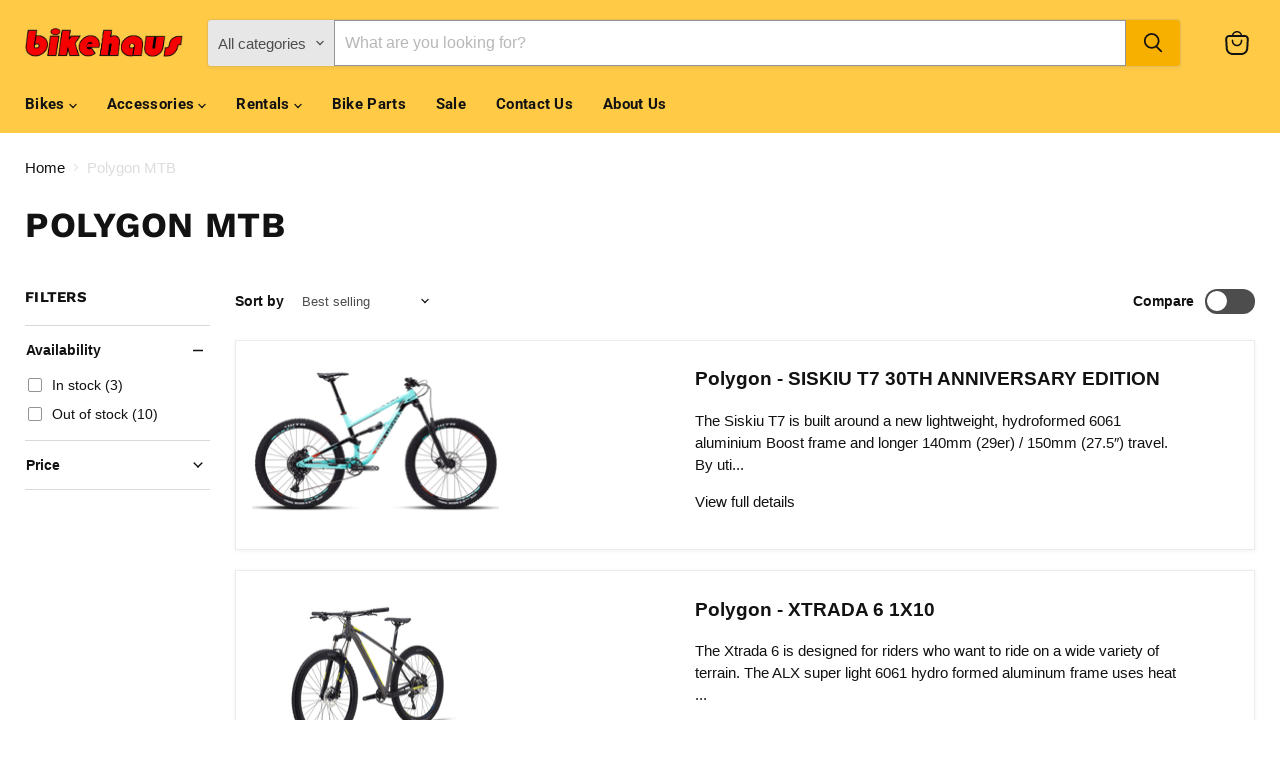

--- FILE ---
content_type: text/html; charset=utf-8
request_url: https://www.bikehaus.com.sg/collections/polygon-mtb
body_size: 39223
content:
<!doctype html>
<html class="no-js no-touch" lang="en">
  <head>
  <script>
    window.Store = window.Store || {};
    window.Store.id = 26138017843;
  </script>
    <meta charset="utf-8">
    <meta http-equiv="x-ua-compatible" content="IE=edge">

    <link rel="preconnect" href="https://cdn.shopify.com">
    <link rel="preconnect" href="https://fonts.shopifycdn.com">
    <link rel="preconnect" href="https://v.shopify.com">
    <link rel="preconnect" href="https://cdn.shopifycloud.com">

    <title>Polygon MTB — Bikehaus International</title>

    

    
  <link rel="shortcut icon" href="//www.bikehaus.com.sg/cdn/shop/files/BH_Favicon_Single_B_3-removebg-preview_32x32.png?v=1613635543" type="image/png">


    
      <link rel="canonical" href="https://www.bikehaus.com.sg/collections/polygon-mtb" />
    

    <meta name="viewport" content="width=device-width">

    
    















<meta property="og:site_name" content="Bikehaus International">
<meta property="og:url" content="https://www.bikehaus.com.sg/collections/polygon-mtb">
<meta property="og:title" content="Polygon MTB">
<meta property="og:type" content="website">
<meta property="og:description" content="Bikehaus International">




















<meta name="twitter:title" content="Polygon MTB">
<meta name="twitter:description" content="Bikehaus International">





    <link rel="preload" href="//www.bikehaus.com.sg/cdn/fonts/roboto/roboto_n7.f38007a10afbbde8976c4056bfe890710d51dec2.woff2" as="font" crossorigin="anonymous">
    <link rel="preload" as="style" href="//www.bikehaus.com.sg/cdn/shop/t/10/assets/theme.css?v=115570904095588446221759332152">

    <script>window.performance && window.performance.mark && window.performance.mark('shopify.content_for_header.start');</script><meta id="shopify-digital-wallet" name="shopify-digital-wallet" content="/26138017843/digital_wallets/dialog">
<link rel="alternate" type="application/atom+xml" title="Feed" href="/collections/polygon-mtb.atom" />
<link rel="alternate" type="application/json+oembed" href="https://www.bikehaus.com.sg/collections/polygon-mtb.oembed">
<script async="async" src="/checkouts/internal/preloads.js?locale=en-SG"></script>
<script id="shopify-features" type="application/json">{"accessToken":"388347bb770650c0ddbd32693a20c5c6","betas":["rich-media-storefront-analytics"],"domain":"www.bikehaus.com.sg","predictiveSearch":true,"shopId":26138017843,"locale":"en"}</script>
<script>var Shopify = Shopify || {};
Shopify.shop = "bikehaus-international.myshopify.com";
Shopify.locale = "en";
Shopify.currency = {"active":"SGD","rate":"1.0"};
Shopify.country = "SG";
Shopify.theme = {"name":"Empire","id":124744433715,"schema_name":"Empire","schema_version":"9.1.1","theme_store_id":838,"role":"main"};
Shopify.theme.handle = "null";
Shopify.theme.style = {"id":null,"handle":null};
Shopify.cdnHost = "www.bikehaus.com.sg/cdn";
Shopify.routes = Shopify.routes || {};
Shopify.routes.root = "/";</script>
<script type="module">!function(o){(o.Shopify=o.Shopify||{}).modules=!0}(window);</script>
<script>!function(o){function n(){var o=[];function n(){o.push(Array.prototype.slice.apply(arguments))}return n.q=o,n}var t=o.Shopify=o.Shopify||{};t.loadFeatures=n(),t.autoloadFeatures=n()}(window);</script>
<script id="shop-js-analytics" type="application/json">{"pageType":"collection"}</script>
<script defer="defer" async type="module" src="//www.bikehaus.com.sg/cdn/shopifycloud/shop-js/modules/v2/client.init-shop-cart-sync_BT-GjEfc.en.esm.js"></script>
<script defer="defer" async type="module" src="//www.bikehaus.com.sg/cdn/shopifycloud/shop-js/modules/v2/chunk.common_D58fp_Oc.esm.js"></script>
<script defer="defer" async type="module" src="//www.bikehaus.com.sg/cdn/shopifycloud/shop-js/modules/v2/chunk.modal_xMitdFEc.esm.js"></script>
<script type="module">
  await import("//www.bikehaus.com.sg/cdn/shopifycloud/shop-js/modules/v2/client.init-shop-cart-sync_BT-GjEfc.en.esm.js");
await import("//www.bikehaus.com.sg/cdn/shopifycloud/shop-js/modules/v2/chunk.common_D58fp_Oc.esm.js");
await import("//www.bikehaus.com.sg/cdn/shopifycloud/shop-js/modules/v2/chunk.modal_xMitdFEc.esm.js");

  window.Shopify.SignInWithShop?.initShopCartSync?.({"fedCMEnabled":true,"windoidEnabled":true});

</script>
<script>(function() {
  var isLoaded = false;
  function asyncLoad() {
    if (isLoaded) return;
    isLoaded = true;
    var urls = ["https:\/\/contactform.hulkapps.com\/skeletopapp.js?shop=bikehaus-international.myshopify.com"];
    for (var i = 0; i < urls.length; i++) {
      var s = document.createElement('script');
      s.type = 'text/javascript';
      s.async = true;
      s.src = urls[i];
      var x = document.getElementsByTagName('script')[0];
      x.parentNode.insertBefore(s, x);
    }
  };
  if(window.attachEvent) {
    window.attachEvent('onload', asyncLoad);
  } else {
    window.addEventListener('load', asyncLoad, false);
  }
})();</script>
<script id="__st">var __st={"a":26138017843,"offset":-28800,"reqid":"f3659475-8317-423f-ae7c-cf7018275d8e-1769060892","pageurl":"www.bikehaus.com.sg\/collections\/polygon-mtb","u":"b725eed94277","p":"collection","rtyp":"collection","rid":273593401395};</script>
<script>window.ShopifyPaypalV4VisibilityTracking = true;</script>
<script id="captcha-bootstrap">!function(){'use strict';const t='contact',e='account',n='new_comment',o=[[t,t],['blogs',n],['comments',n],[t,'customer']],c=[[e,'customer_login'],[e,'guest_login'],[e,'recover_customer_password'],[e,'create_customer']],r=t=>t.map((([t,e])=>`form[action*='/${t}']:not([data-nocaptcha='true']) input[name='form_type'][value='${e}']`)).join(','),a=t=>()=>t?[...document.querySelectorAll(t)].map((t=>t.form)):[];function s(){const t=[...o],e=r(t);return a(e)}const i='password',u='form_key',d=['recaptcha-v3-token','g-recaptcha-response','h-captcha-response',i],f=()=>{try{return window.sessionStorage}catch{return}},m='__shopify_v',_=t=>t.elements[u];function p(t,e,n=!1){try{const o=window.sessionStorage,c=JSON.parse(o.getItem(e)),{data:r}=function(t){const{data:e,action:n}=t;return t[m]||n?{data:e,action:n}:{data:t,action:n}}(c);for(const[e,n]of Object.entries(r))t.elements[e]&&(t.elements[e].value=n);n&&o.removeItem(e)}catch(o){console.error('form repopulation failed',{error:o})}}const l='form_type',E='cptcha';function T(t){t.dataset[E]=!0}const w=window,h=w.document,L='Shopify',v='ce_forms',y='captcha';let A=!1;((t,e)=>{const n=(g='f06e6c50-85a8-45c8-87d0-21a2b65856fe',I='https://cdn.shopify.com/shopifycloud/storefront-forms-hcaptcha/ce_storefront_forms_captcha_hcaptcha.v1.5.2.iife.js',D={infoText:'Protected by hCaptcha',privacyText:'Privacy',termsText:'Terms'},(t,e,n)=>{const o=w[L][v],c=o.bindForm;if(c)return c(t,g,e,D).then(n);var r;o.q.push([[t,g,e,D],n]),r=I,A||(h.body.append(Object.assign(h.createElement('script'),{id:'captcha-provider',async:!0,src:r})),A=!0)});var g,I,D;w[L]=w[L]||{},w[L][v]=w[L][v]||{},w[L][v].q=[],w[L][y]=w[L][y]||{},w[L][y].protect=function(t,e){n(t,void 0,e),T(t)},Object.freeze(w[L][y]),function(t,e,n,w,h,L){const[v,y,A,g]=function(t,e,n){const i=e?o:[],u=t?c:[],d=[...i,...u],f=r(d),m=r(i),_=r(d.filter((([t,e])=>n.includes(e))));return[a(f),a(m),a(_),s()]}(w,h,L),I=t=>{const e=t.target;return e instanceof HTMLFormElement?e:e&&e.form},D=t=>v().includes(t);t.addEventListener('submit',(t=>{const e=I(t);if(!e)return;const n=D(e)&&!e.dataset.hcaptchaBound&&!e.dataset.recaptchaBound,o=_(e),c=g().includes(e)&&(!o||!o.value);(n||c)&&t.preventDefault(),c&&!n&&(function(t){try{if(!f())return;!function(t){const e=f();if(!e)return;const n=_(t);if(!n)return;const o=n.value;o&&e.removeItem(o)}(t);const e=Array.from(Array(32),(()=>Math.random().toString(36)[2])).join('');!function(t,e){_(t)||t.append(Object.assign(document.createElement('input'),{type:'hidden',name:u})),t.elements[u].value=e}(t,e),function(t,e){const n=f();if(!n)return;const o=[...t.querySelectorAll(`input[type='${i}']`)].map((({name:t})=>t)),c=[...d,...o],r={};for(const[a,s]of new FormData(t).entries())c.includes(a)||(r[a]=s);n.setItem(e,JSON.stringify({[m]:1,action:t.action,data:r}))}(t,e)}catch(e){console.error('failed to persist form',e)}}(e),e.submit())}));const S=(t,e)=>{t&&!t.dataset[E]&&(n(t,e.some((e=>e===t))),T(t))};for(const o of['focusin','change'])t.addEventListener(o,(t=>{const e=I(t);D(e)&&S(e,y())}));const B=e.get('form_key'),M=e.get(l),P=B&&M;t.addEventListener('DOMContentLoaded',(()=>{const t=y();if(P)for(const e of t)e.elements[l].value===M&&p(e,B);[...new Set([...A(),...v().filter((t=>'true'===t.dataset.shopifyCaptcha))])].forEach((e=>S(e,t)))}))}(h,new URLSearchParams(w.location.search),n,t,e,['guest_login'])})(!0,!1)}();</script>
<script integrity="sha256-4kQ18oKyAcykRKYeNunJcIwy7WH5gtpwJnB7kiuLZ1E=" data-source-attribution="shopify.loadfeatures" defer="defer" src="//www.bikehaus.com.sg/cdn/shopifycloud/storefront/assets/storefront/load_feature-a0a9edcb.js" crossorigin="anonymous"></script>
<script data-source-attribution="shopify.dynamic_checkout.dynamic.init">var Shopify=Shopify||{};Shopify.PaymentButton=Shopify.PaymentButton||{isStorefrontPortableWallets:!0,init:function(){window.Shopify.PaymentButton.init=function(){};var t=document.createElement("script");t.src="https://www.bikehaus.com.sg/cdn/shopifycloud/portable-wallets/latest/portable-wallets.en.js",t.type="module",document.head.appendChild(t)}};
</script>
<script data-source-attribution="shopify.dynamic_checkout.buyer_consent">
  function portableWalletsHideBuyerConsent(e){var t=document.getElementById("shopify-buyer-consent"),n=document.getElementById("shopify-subscription-policy-button");t&&n&&(t.classList.add("hidden"),t.setAttribute("aria-hidden","true"),n.removeEventListener("click",e))}function portableWalletsShowBuyerConsent(e){var t=document.getElementById("shopify-buyer-consent"),n=document.getElementById("shopify-subscription-policy-button");t&&n&&(t.classList.remove("hidden"),t.removeAttribute("aria-hidden"),n.addEventListener("click",e))}window.Shopify?.PaymentButton&&(window.Shopify.PaymentButton.hideBuyerConsent=portableWalletsHideBuyerConsent,window.Shopify.PaymentButton.showBuyerConsent=portableWalletsShowBuyerConsent);
</script>
<script data-source-attribution="shopify.dynamic_checkout.cart.bootstrap">document.addEventListener("DOMContentLoaded",(function(){function t(){return document.querySelector("shopify-accelerated-checkout-cart, shopify-accelerated-checkout")}if(t())Shopify.PaymentButton.init();else{new MutationObserver((function(e,n){t()&&(Shopify.PaymentButton.init(),n.disconnect())})).observe(document.body,{childList:!0,subtree:!0})}}));
</script>

<script>window.performance && window.performance.mark && window.performance.mark('shopify.content_for_header.end');</script>

    <link href="//www.bikehaus.com.sg/cdn/shop/t/10/assets/theme.css?v=115570904095588446221759332152" rel="stylesheet" type="text/css" media="all" />

    
    <script>
      window.Theme = window.Theme || {};
      window.Theme.version = '9.1.1';
      window.Theme.name = 'Empire';
      window.Theme.routes = {
        "root_url": "/",
        "account_url": "/account",
        "account_login_url": "/account/login",
        "account_logout_url": "/account/logout",
        "account_register_url": "/account/register",
        "account_addresses_url": "/account/addresses",
        "collections_url": "/collections",
        "all_products_collection_url": "/collections/all",
        "search_url": "/search",
        "predictive_search_url": "/search/suggest",
        "cart_url": "/cart",
        "cart_add_url": "/cart/add",
        "cart_change_url": "/cart/change",
        "cart_clear_url": "/cart/clear",
        "product_recommendations_url": "/recommendations/products",
      };
    </script>
    

  <!-- BEGIN app block: shopify://apps/quotes-guru-rfq-hide-prices/blocks/app_config/c0f70336-c24d-4c0b-b5cb-0972b425a28d -->


    <div
    id="wfq-app-config"
    email-setting='{"sendEmailToAdmin":true,"sendEmailToUser":true}' 
    form-layout='{"popupCrossColor":"brightness(0) saturate(100%) invert(0%) sepia(0%) saturate(5%) hue-rotate(297deg) brightness(96%) contrast(102%)","vendor":false,"sku":false,"variants":true,"price":false,"total":false,"estimatedTotal":false,"showFormIn":"popup","popupBgColor":"#FFFFFF","headingTextColor":"#000000","popupTextColor":"#000000","popupTextAlign":"left","popupFontFamily":"","popupHeadingFw":"600","popupTextFw":"400","popupPadingTopBottom":10,"popupPadingTopBottomUnit":"px","popupPadingLeftRight":10,"popupPadingLeftRightUnit":"px","popupWidthValue":80,"popupWidthValueUnit":"%","formPosition":"right product","formLayoutCheck":false,"quoteFormCheck":false,"showFormWhere":"in all products","formAllOrNot":"all conditions","addCustomProduct":"no","enable_step_form":"no","continueShopping":false,"onlyFormNoInfo":"no"}'
    theme-name='{"id":124744433715,"themeName":"Empire","setupGuide":"yes","themeRole":"live"}'
    pdf-template='{"adminAddress":"","autoPdfSend":"no","customerHeading":"Customer information","sellerHeading":"Seller information","selectedPdfTemplate":"template 1","showPricesInPdf":"no","quoteLabel":"Quote","quoteNote":"Quote note","footerText":"Footer text","tableLabel":"Quote details","imageClm":"Image","titleClm":"Title","priceClm":"Price","qtyClm":"Qty","skuClm":"SKU","subTotalClm":"Sub total","totalAmt":"Total amount"}'
    enquiry-form=''
    permanent-domain= 'bikehaus-international.myshopify.com' 
    shop-name='Bikehaus International'
    customer-email=''
    currency-type='<span class=hidden>${{ amount }}</span>'
    shop-email='ellen@bikehaus.com.sg'
    ></div>

    <div id="wfq-toast"></div>

    <div id="wfq-auto-inject-btn" product-id= product-handle='' auto-inject-code=''  ></div>

    <div id="wfq-modal" class="wfq-modal">
    <div class="wfq-modal-content">
        <div class="wfq-close"></div>
        <div class="wfq-main-Modal-form">
        <div id="wfq-inner-content"></div>
        <p class="wfq-powered-by-text"></p>
        </div>
    </div>
    </div>

    <div class="wfq-drawer-overlay" onclick="wfqCloseNav()"><span></span></div>
    <div id="wfq-sidenav" class="wfq-sidenav-box">
    <div class="wfq-drawer-close" onclick="wfqCloseNav()"></div>
    <div id="wfq-drawer-inner-content"></div>
    </div>

    <link href="https://cdn.shopify.com/extensions/019be0f3-d656-7e85-90c7-b942fe67d3f1/wf-request-for-quote-465/assets/app_config.css" rel="stylesheet" type="text/css" />
    <link href="https://cdn.shopify.com/extensions/019be0f3-d656-7e85-90c7-b942fe67d3f1/wf-request-for-quote-465/assets/wfq_flatpickr.css" rel="stylesheet" type="text/css" />

    <style id="wfq-pre-hide-style">
    .price, [class*="price"], .product-form, .add-to-cart, [class*="add"], [class*="cart"] {
        visibility: hidden !important;
    }
    </style>

    <script> 
    const wfq_settings = {
        wfqPlanValue: parseInt('1'),
        wfqCustomCodeUnfiltered: {"customCss":"","customJs":"","jsAfterAddToQuote":"","JsAfterRemoveFromQuote":"","jsAfterItemsLoaded":""},
    };
    const settingCurrentFilterwfq = 'none';
    const settingGridElementwfq = '';
    const settingProductElementwfq = '';
    const settingAppendIconElementwfq = '';
    const settingButtonPrependBeforeElemntwfq = false;
    const settingAfterIconwfq = false;
    const settingAppendIconCheckwfq = false;
    // const BASEURL = "http://localhost:5000"; // Local
    // const BASEURL = "https://consolidation-vanilla-disclaimer-turns.trycloudflare.com";
    const BASEURL ='https://quote-api.webframez.com'; // Production
    let wfq_getDomain = window.location.href;
    const url_paths = [
        "/collections/", "/products/", "/pages/", "/cart", "/search/", "/blogs/",
        "/collections", "/search", "/apps/", "/account", "/?_", "/?", "/#"
    ];
    const wfq_getThemeName = JSON.parse('{"id":124744433715,"themeName":"Empire","setupGuide":"yes","themeRole":"live"}');
    const wfqThemeArray = ["Vessel", "Horizon", "Savor", "Tinker"];
    const wfq_newThemeName = wfqThemeArray.includes(wfq_getThemeName?.themeName) ? "new shopify theme" : (wfq_getThemeName?.themeName || "Dawn"); 
    const wfq_permanentDomain = 'bikehaus-international.myshopify.com'
    const wfq_shopDomain = 'www.bikehaus.com.sg'
    const wfq_generalSetting = JSON.parse(JSON.stringify({"hideQuoteButton":"hide on all products","quoteSpecificChecks":[],"hidePrice":"hide price on all products","hideAddToCart":"hide cart on all products","priceSpecificChecks":[],"quoteDontSpecificChecks":[],"toastPosition":"top right","toastBgColor":"#000000","toastTextColor":"#FFFFFF","toastBorderColor":"#FFFFFF","toastTimer":"3","toastPading":15,"toastPadingUnit":"px","toastFontSize":14,"toastFontSizeUnit":"px","toastBorderRadius":10,"toastBorderRadiusUnit":"px","notificationCheck":true,"isCollectionIconOn":"yes","collectionType":"button","collectionIconPosition":"top-right","collectionIconSize":"small","collectionIconBgColor":"#FFFFFF","collectionIconSelectedBgColor":"#1248A1","collectionIconColor":"#1248A1","collectionIconSelectedColor":"#FFFFFF","headerIcon":true,"floatingIcon":true,"menuIcon":"","headerIconType":"outline-copy-icon","headerIconMarginLeftRight":15,"headerIconMarginLeftRightUnit":"px","headerIconHeightWidth":30,"headerIconHeightWidthUnit":"px","headerIconColor":"#1248A1","headerIconBgColor":"#FFFFFF","headerCountBgColor":"#000000","headerCountTextColor":"#FFFFFF","floatingIconPosition":"mid-right","floatingHeartBgColor":"#000000","floatingHeartIconColor":"#FFFFFF","floatingCountBgColor":"#000000","floatingCountTextColor":"#FFFFFF","floatingHeartBgShape":"circle","customQuoteHeaderIcon":"no","iconLocationCheck":false,"loginOrNot":"no","createActBtnwidthValue":100,"createActBtnwidthValueUnit":"px","createActBtnmarginTopBottom":0,"createActBtnmarginTopBottomUnit":"px","createActBtnmarginLeftRight":0,"createActBtnmarginLeftRightUnit":"px","createActBtnpaddingTopBottom":8,"createActBtnpaddingTopBottomUnit":"px","createActBtnpaddingLeftRight":8,"createActBtnpaddingLeftRightUnit":"px","createActBtnborderRadius":0,"createActBtnborderRadiusUnit":"px","createActBtnbgColor":"#000000","createActBtnborderInput":"1","createActBtnborderInputUnit":"px","createActBtnborderType":"solid","createActBtnborderColor":"#FFFFFF","createActBtnfontFamily":"","createActBtntextAlign":"center","createActBtnfontStyle":"normal","createActBtntextDecoration":"none","createActBtntextTransform":"capitalize","createActBtnfontSize":14,"createActBtnfontSizeUnit":"px","createActBtntextColor":"#FFFFFF","createActBtnfontWt":"400","loginBtnwidthValue":100,"loginBtnwidthValueUnit":"px","loginBtnmarginTopBottom":0,"loginBtnmarginTopBottomUnit":"px","loginBtnmarginLeftRight":0,"loginBtnmarginLeftRightUnit":"px","loginBtnpaddingTopBottom":8,"loginBtnpaddingTopBottomUnit":"px","loginBtnpaddingLeftRight":8,"loginBtnpaddingLeftRightUnit":"px","loginBtnborderRadius":0,"loginBtnborderRadiusUnit":"px","loginBtnbgColor":"#FFFFFF","loginBtnborderInput":"1","loginBtnborderInputUnit":"px","loginBtnborderType":"solid","loginBtnborderColor":"#000000","loginBtnfontFamily":"","loginBtntextAlign":"center","loginBtnfontStyle":"normal","loginBtntextDecoration":"none","loginBtntextTransform":"uppercase","loginBtnfontSize":14,"loginBtnfontSizeUnit":"px","loginBtntextColor":"#000000","loginBtnfontWt":"400","createActBtnHoverBgColor":"#FFFFFF","createActBtnHoverTextColor":"#000000","createActBtnHoverBorderInput":"1","createActBtnHoverBorderInputUnit":"px","createActBtnHoverBorderType":"solid","createActBtnHoverBorderColor":"#000000","loginBtnHoverBgColor":"#000000","loginBtnHoverTextColor":"#FFFFFF","loginBtnHoverBorderInput":"1","loginBtnHoverBorderInputUnit":"px","loginBtnHoverBorderType":"solid","loginBtnHoverBorderColor":"#FFFFFF","buttonIconType":"copy","showQuoteBtnWhere":"all conditions","showPriceWhere":"all conditions","showCartWhere":"all conditions","loginTextAs":"text","loginTextBgColor":"#FFFFFF","loginTextColor":"#1248A1","loginTextBorderColor":"#1248A1","loginTextBorderRadius":"5","loginTextBorderRadiusUnit":"px","loginTextHoverBgColor":"#1248A1","loginTextHoverColor":"#FFFFFF","loginTextHoverBorderColor":"#1248A1","floatingIcontype":"badgeType","redirectToPdp":"no","clear_cart_afterbasket":"no","notificationType":"notification","quoteConditionChecks":[],"quoteCollectionChecks":[],"newQouteSpecific":[],"newQouteCollectionChecks":[],"newQouteDontSpecific":[],"hideQuickOrderList":"no","priceConditionChecks":[],"priceCollectionChecks":[],"cartSpecificChecks":[],"cartConditionChecks":[],"cartCollectionChecks":[],"shopCurrency":"<span class=hidden>${{ amount }}</span>","newCartSpecific":[],"newPriceSpecific":[],"newPriceCollectionChecks":[],"newCartCollectionChecks":[]}).replace(/~/g, "'"));
    const wfq_customButton = JSON.parse(JSON.stringify({"showButtons":"quick quote button","quickButtonwidthValue":100,"quickButtonwidthValueUnit":"%","quickButtonmarginTopBottom":0,"quickButtonmarginTopBottomUnit":"px","quickButtonmarginLeftRight":0,"quickButtonmarginLeftRightUnit":"px","quickButtonpaddingTopBottom":7,"quickButtonpaddingTopBottomUnit":"px","quickButtonpaddingLeftRight":8,"quickButtonpaddingLeftRightUnit":"px","quickButtonborderRadius":0,"quickButtonborderRadiusUnit":"px","quickButtonbgColor":"#FFFFFF","quickButtonborderInput":"2","quickButtonborderInputUnit":"px","quickButtonborderType":"solid","quickButtonborderColor":"#000000","quickButtonAnimationType":"","quickButtonfontFamily":"","quickButtontextAlign":"center","quickButtonfontStyle":"normal","quickButtontextDecoration":"none","quickButtontextTransform":"capitalize","quickButtonfontSize":14,"quickButtonfontSizeUnit":"px","quickButtontextColor":"#000000","quickButtonfontWt":"400","quickButtonHoverBgColor":"#000000","quickButtonHoverTextColor":"#FFFFFF","quickButtonHoverBorderInput":"2","quickButtonHoverBorderInputUnit":"px","quickButtonHoverBorderType":"solid","quickButtonHoverBorderColor":"#FFFFFF","buttonSettingCheck":true,"quickButtonActiveBgColor":"#000000","quickButtonActiveTextColor":"#FFFFFF","quickButtonActiveBorderInput":"2","quickButtonActiveBorderInputUnit":"px","quickButtonActiveBorderType":"solid","quickButtonActiveBorderColor":"#FFFFFF","buttonType":"bg-button","buttonIconType":"copy","quickButtoniconSize":"25","quickButtoniconPosition":"left","quickButtoniconColor":"#000000","quickButtonHovericonColor":"#FFFFFF","quickButtonActiveiconColor":"#FFFFFF","hidePrice":"show price on all products","hideAddToCart":"show cart on all products","priceSpecificChecks":[],"toastPosition":"top right","toastBgColor":"#000000","toastTextColor":"#FFFFFF","toastBorderColor":"#FFFFFF","toastTimer":"3","toastPading":15,"toastPadingUnit":"px","toastFontSize":14,"toastFontSizeUnit":"px","toastBorderRadius":10,"toastBorderRadiusUnit":"px","notificationCheck":false,"isCollectionIconOn":"yes","collectionType":"button","collectionIconType":"outline-copy-icon","collectionIconPosition":"top-right","collectionIconSize":"small","collectionIconBgColor":"#FFFFFF","collectionIconSelectedBgColor":"#1248A1","collectionIconColor":"#1248A1","collectionIconSelectedColor":"#FFFFFF","headerIcon":true,"floatingIcon":true,"menuIcon":"","headerIconType":"outline-copy-icon","headerIconMarginLeftRight":15,"headerIconMarginLeftRightUnit":"px","headerIconHeightWidth":30,"headerIconHeightWidthUnit":"px","headerIconColor":"#1248A1","headerIconBgColor":"#FFFFFF","headerCountBgColor":"#000000","headerCountTextColor":"#FFFFFF","floatingIconPosition":"mid-right","floatingHeartBgColor":"#000000","floatingHeartIconColor":"#FFFFFF","floatingCountBgColor":"#000000","floatingCountTextColor":"#FFFFFF","floatingHeartBgShape":"circle","customQuoteHeaderIcon":"no","iconLocationCheck":false,"loginOrNot":"no","createActBtnwidthValue":100,"createActBtnwidthValueUnit":"px","createActBtnmarginTopBottom":0,"createActBtnmarginTopBottomUnit":"px","createActBtnmarginLeftRight":0,"createActBtnmarginLeftRightUnit":"px","createActBtnpaddingTopBottom":8,"createActBtnpaddingTopBottomUnit":"px","createActBtnpaddingLeftRight":8,"createActBtnpaddingLeftRightUnit":"px","createActBtnborderRadius":0,"createActBtnborderRadiusUnit":"px","createActBtnbgColor":"#000000","createActBtnborderInput":"1","createActBtnborderInputUnit":"px","createActBtnborderType":"solid","createActBtnborderColor":"#FFFFFF","createActBtnfontFamily":"","createActBtntextAlign":"center","createActBtnfontStyle":"normal","createActBtntextDecoration":"none","createActBtntextTransform":"capitalize","createActBtnfontSize":14,"createActBtnfontSizeUnit":"px","createActBtntextColor":"#FFFFFF","createActBtnfontWt":"400","loginBtnwidthValue":100,"loginBtnwidthValueUnit":"px","loginBtnmarginTopBottom":0,"loginBtnmarginTopBottomUnit":"px","loginBtnmarginLeftRight":0,"loginBtnmarginLeftRightUnit":"px","loginBtnpaddingTopBottom":8,"loginBtnpaddingTopBottomUnit":"px","loginBtnpaddingLeftRight":8,"loginBtnpaddingLeftRightUnit":"px","loginBtnborderRadius":0,"loginBtnborderRadiusUnit":"px","loginBtnbgColor":"#FFFFFF","loginBtnborderInput":"1","loginBtnborderInputUnit":"px","loginBtnborderType":"solid","loginBtnborderColor":"#000000","loginBtnfontFamily":"","loginBtntextAlign":"center","loginBtnfontStyle":"normal","loginBtntextDecoration":"none","loginBtntextTransform":"uppercase","loginBtnfontSize":14,"loginBtnfontSizeUnit":"px","loginBtntextColor":"#000000","loginBtnfontWt":"400","createActBtnHoverBgColor":"#FFFFFF","createActBtnHoverTextColor":"#000000","createActBtnHoverBorderInput":"1","createActBtnHoverBorderInputUnit":"px","createActBtnHoverBorderType":"solid","createActBtnHoverBorderColor":"#000000","loginBtnHoverBgColor":"#000000","loginBtnHoverTextColor":"#FFFFFF","loginBtnHoverBorderInput":"1","loginBtnHoverBorderInputUnit":"px","loginBtnHoverBorderType":"solid","loginBtnHoverBorderColor":"#FFFFFF","showPriceWhere":"all conditions","showCartWhere":"all conditions","loginTextAs":"text","loginTextBgColor":"#FFFFFF","loginTextColor":"#1248A1","loginTextBorderColor":"#1248A1","loginTextBorderRadius":"5","loginTextBorderRadiusUnit":"px","loginTextHoverBgColor":"#1248A1","loginTextHoverColor":"#FFFFFF","loginTextHoverBorderColor":"#1248A1","floatingIcontype":"badgeType","redirectToPdp":"no","clear_cart_afterbasket":"no","notificationType":"notification","quoteConditionChecks":[],"quoteCollectionChecks":[],"newQouteSpecific":[],"newQouteCollectionChecks":[],"onlyFormNoBtn":"no","quickButtonColwidthValue":"100","quickButtonColwidthValueUnit":"%"}).replace(/~/g, "'"))
    const wfqCustomCode  = JSON.parse(JSON.stringify(wfq_settings.wfqCustomCodeUnfiltered).replace(/~/g, "'"));
    let wfq_customLanguage = JSON.parse(JSON.stringify({"quickQuoteButtonText":"Quick Quote","quoteMenuName":"Quote","noMoreItem":"Your basket is empty please add an item first","continueShopping":"Continue shopping","quantityText":"Quantity","modalProductHeading":"Product Information","srNoText":"Sr. No.","itemText":"Item","totalText":"Total","actionText":"Action","estimatedTotalText":"Estimated Total","toastAdded":"Item is added to your basket","toastRemoved":"Item is removed from your basket","isLoginParaText":"Guest users can~t send a quotation. Please log in first, then return to send your quotation.","createAccountAnchor":"Create account","loginTextAnchor":"Login","modalProductSubHeading":"Are you seeking a quote or price for a bulk purchase? We~re here to help you.","viewProduct":"View product","addCustomProBtnText":"Add custom products","addCustomProHeading":"Add custom products","productNameLable":"Product Name","quantityLabel":"Quantity","customNamePlaceholder":"Enter product name","customQtyPlaceholder":"1","addBtnText":"Add","stepProductSelection":"Product Selection","stepcontactInfo":"Contact Information","stepReviewInfo":"Review Information","stepNextText":"Next Step","stepPrevText":"Previous Step","basketButtonText":"Add to Quote","basketButtonRemoveText":"Remove From Quote","cartBasketButton":"Request for Quote","approvePageSH":"We~re processing your request","approvePageErrH":"Something went wrong","approvePageErrSH":"There was an issue while creating your order. Your details may not be valid. Please contact the store admin via email, and they will help you resolve this issue.","approvePageH":"Please wait","portalSerialNo":"Quote serial no.","portalTotal":"Total Amount","portalCreatedAt":"Created At","portalStatus":"Status","portalActions":"Actions","portalHeading":"Customer portal","portalSubHeading":"Track quote status, review pricing, and respond to offers directly from your personalized customer portal.","portalSubTotal":"Sub total","portalTotalAmt":"Total Amount","portalDiscount":"Discount","portalShipping":"Shipping","portalDataInfo":"Product details","portalUserInfo":"User information","portalMenuText":"Quote Customer Portal","portalProducts":"Products count","portalViewQuote":"View quote detail","portalPayandapprove":"Approve and pay","portalPayBtn":"Pay now","portalNoRec":"No Record Found","enFormName":"Enquiry form","provideValidForm":"Please provide valid form id to show the enquiry form","addItemFirstInBasket":"Please add an item before proceeding.","somethingWentWrong":"Something went wrong","quoteLimitExceeded":"Quote limit exceeded","poweredByText":"Powered By","pleaseWait":"Please wait","vendorText":"Vendor","skuText":"SKU","noProduct":"Product Not Available","loginText":"Login to see price","resolveFirst":"Please fix the errors in the form.","quoteFormName":"Quote Form","quoteFormDes":"Leave your message here and we will reply to you shortly.","nameField":"Name","namePlaceholder":"Enter your name","nameError":"Name is required","emailField":"Email","emailPlaceholder":"Enter your email","emailError":"Email is required","messageField":"Message","messagePlaceholder":"message","messageError":"Message is required","phoneField":"Phone","phonePlaceholder":"Enter your phone","phoneError":"Phone is required","buttonValue":"Submit Quote","fileSize":"File size should be less then","fileType":"Only","fileType1":"are acceptable","badgeTextValue":"Quote List","invalidEmail":"Invalid email address","cartBasketToast":"Your basket has been updated","addValidProName":"Please enter valid product name","adminLanguage":"english","storeFrontLanguage":"english","priceLoginText":"Login to see price"} ).replace(/~/g, "'"));
    let wfq_shouldOtherAutoUpdateRender = false;
    let wfq_StoreFrontDefLang = {};
    let priceThemeElements = {};
    const mainProductIdOfProduct = "";
    const mainProductHandleOfProduct = "";
    const wfq_draftOrderCur = "SGD"; 
    let wfq_collectionData = [];
    let wfqPendingFetchIds = new Set(); 
    let collIds = mainProductIdOfProduct ? [mainProductIdOfProduct] : []; 
    const wfq_customer = {
        id: null, 
        addresses: null,
        default_address: {
        address1: null,
        address2: null,
        city: null,
        province: null,
        country: null,
        country_code:null,
        zip: null,
        email: null, 
        name: null,
        first_name: null,
        last_name: null,
        phone: null, 
        company: null
        }
    };
    const wfq_market = {
        handle: "sg",
        id: "840335411",
        country: "Singapore"
    };

    wfqGetStoreLanguage()
    wfqGetDefLanguage()

    fetch('https://cdn.shopify.com/extensions/019be0f3-d656-7e85-90c7-b942fe67d3f1/wf-request-for-quote-465/assets/theme_file.json')
        .then(res => res.json())
        .then(data => { 
            const preloadStyle = document.getElementById("wfq-pre-hide-style");
            if(!wfq_newThemeName && preloadStyle) return preloadStyle.remove()
            let pThemeData = data[wfq_newThemeName.trimEnd()] || data["Dawn"];  
            if (pThemeData && pThemeData.$extends) {
                const parent = data[pThemeData.$extends]; 
                if (parent) { 
                    pThemeData = { ...parent, ...pThemeData };
                    delete pThemeData.$extends;  
                }
            }
            priceThemeElements = pThemeData;
            const gridElements = priceThemeElements.gridElement.split(",");
            const catalogCartItems = priceThemeElements.catalogCart?.split(",") || [];
            const productClassItems = priceThemeElements.productClass.split(",");
            const addToCartItems = priceThemeElements.addTocart.split(",");
            const catalogCartSelectors = generateCombinations(gridElements, catalogCartItems);
            const allSelectors = [
            ...gridElements.map(g => `${g.trim()} ${priceThemeElements.defaultClass}`),
            ...productClassItems.map(s => s.trim()),
            ...addToCartItems.map(s => s.trim()),
            ...(priceThemeElements.quickOrderList ? [priceThemeElements.quickOrderList.trim()] : []), 
            ...catalogCartSelectors,
            ...(priceThemeElements.searchGrid ? [priceThemeElements.searchGrid.trim()] : [])
            ];

            if (preloadStyle) preloadStyle.remove();
            let priceCss = document.getElementById("wfq-price-style");
            if (!priceCss) {
                priceCss = document.createElement("style");
                priceCss.id = "wfq-price-style";
                priceCss.innerHTML = `
                    ${allSelectors.join(",\n")} {
                        display: none !important;
                    }`;
                document.getElementsByTagName("head")[0].appendChild(priceCss);
            } 
            const watchSelectors = [
            ...gridElements.map(g => `${g.trim()} ${priceThemeElements.defaultClass}`),
            ...productClassItems.map(s => s.trim())
            ];

            if (wfq_settings.wfqPlanValue > 1) {
                let appStylesCustom = document.getElementById("app-config-style-custom");
                if (!appStylesCustom) {
                    appStylesCustom = document.createElement("style");
                    appStylesCustom.id = "app-config-style-custom";
                    appStylesCustom.innerHTML = wfqCustomCode.customCss;
                    document.getElementsByTagName("head")[0].appendChild(appStylesCustom);
                }
                eval(wfqCustomCode.customJs);
            }
            waitForAnyElement(watchSelectors, () => {
                controlB2bsettings();  
            });
    });

    function generateCombinations(parents, children) {
        const validChildren = (children || []).filter(c => c && c.trim());
        if (!validChildren.length) return [];
        return parents.flatMap(p => validChildren.map(c => `${p.trim()} ${c.trim()}`));
    }

    function initializeDomain (){
        for (const path of url_paths) {
            if (wfq_getDomain.includes(path)) {
                wfq_getDomain = wfq_getDomain.split(path)[0];
                break;
            }
        }
        if (!wfq_getDomain.endsWith("/")) wfq_getDomain += "/";
        return wfq_getDomain;
    }; 

    async function wfqGetStoreLanguage() {
        try {
            const response = await fetch(`${BASEURL}/get-quote-store-language`, {
                method: "POST",
                headers: { "Content-Type": "application/json" },
                body: JSON.stringify({
                    shopName: wfq_permanentDomain,
                    url: wfq_settings.wfqPlanValue > 2 ? initializeDomain() : `https://${wfq_shopDomain}/`,
                }),
            });

            if (!response.ok) throw new Error(`Network response was not ok: ${response.statusText}`);
            const result = await response.json();
            const translationData = result.data.length > 0
                ? result.data[0].translations
                : '{"quickQuoteButtonText":"Quick Quote","quoteMenuName":"Quote","noMoreItem":"Your basket is empty please add an item first","continueShopping":"Continue shopping","quantityText":"Quantity","modalProductHeading":"Product Information","srNoText":"Sr. No.","itemText":"Item","totalText":"Total","actionText":"Action","estimatedTotalText":"Estimated Total","toastAdded":"Item is added to your basket","toastRemoved":"Item is removed from your basket","isLoginParaText":"Guest users can~t send a quotation. Please log in first, then return to send your quotation.","createAccountAnchor":"Create account","loginTextAnchor":"Login","modalProductSubHeading":"Are you seeking a quote or price for a bulk purchase? We~re here to help you.","viewProduct":"View product","addCustomProBtnText":"Add custom products","addCustomProHeading":"Add custom products","productNameLable":"Product Name","quantityLabel":"Quantity","customNamePlaceholder":"Enter product name","customQtyPlaceholder":"1","addBtnText":"Add","stepProductSelection":"Product Selection","stepcontactInfo":"Contact Information","stepReviewInfo":"Review Information","stepNextText":"Next Step","stepPrevText":"Previous Step","basketButtonText":"Add to Quote","basketButtonRemoveText":"Remove From Quote","cartBasketButton":"Request for Quote","approvePageSH":"We~re processing your request","approvePageErrH":"Something went wrong","approvePageErrSH":"There was an issue while creating your order. Your details may not be valid. Please contact the store admin via email, and they will help you resolve this issue.","approvePageH":"Please wait","portalSerialNo":"Quote serial no.","portalTotal":"Total Amount","portalCreatedAt":"Created At","portalStatus":"Status","portalActions":"Actions","portalHeading":"Customer portal","portalSubHeading":"Track quote status, review pricing, and respond to offers directly from your personalized customer portal.","portalSubTotal":"Sub total","portalTotalAmt":"Total Amount","portalDiscount":"Discount","portalShipping":"Shipping","portalDataInfo":"Product details","portalUserInfo":"User information","portalMenuText":"Quote Customer Portal","portalProducts":"Products count","portalViewQuote":"View quote detail","portalPayandapprove":"Approve and pay","portalPayBtn":"Pay now","portalNoRec":"No Record Found","enFormName":"Enquiry form","provideValidForm":"Please provide valid form id to show the enquiry form","addItemFirstInBasket":"Please add an item before proceeding.","somethingWentWrong":"Something went wrong","quoteLimitExceeded":"Quote limit exceeded","poweredByText":"Powered By","pleaseWait":"Please wait","vendorText":"Vendor","skuText":"SKU","noProduct":"Product Not Available","loginText":"Login to see price","resolveFirst":"Please fix the errors in the form.","quoteFormName":"Quote Form","quoteFormDes":"Leave your message here and we will reply to you shortly.","nameField":"Name","namePlaceholder":"Enter your name","nameError":"Name is required","emailField":"Email","emailPlaceholder":"Enter your email","emailError":"Email is required","messageField":"Message","messagePlaceholder":"message","messageError":"Message is required","phoneField":"Phone","phonePlaceholder":"Enter your phone","phoneError":"Phone is required","buttonValue":"Submit Quote","fileSize":"File size should be less then","fileType":"Only","fileType1":"are acceptable","badgeTextValue":"Quote List","invalidEmail":"Invalid email address","cartBasketToast":"Your basket has been updated","addValidProName":"Please enter valid product name","adminLanguage":"english","storeFrontLanguage":"english","priceLoginText":"Login to see price"}';
            wfq_customLanguage = JSON.parse(translationData.replace(/~/g, "'"));
            wfq_shouldOtherAutoUpdateRender = true;
        } catch (error) {
            console.error("Error fetching store language:", error);
        }
    }

    async function wfqGetDefLanguage() {
        const langName = `${wfq_customLanguage.storeFrontLanguage}Message`;
        const domainValue = wfq_settings.wfqPlanValue > 2 ? wfq_getDomain : `https://${wfq_shopDomain}/`
        try {
            const response = await fetch(`${BASEURL}/get-quote-default-store-lang`, {
                body: JSON.stringify({ langName, domainValue }),
                method: "POST",
                headers: {
                    "Content-Type": "application/json",
                },
            });
            if (!response.ok) throw new Error("Network response was not ok " + response.statusText);
            const result = await response.json();
            wfq_StoreFrontDefLang = result;
            return result
        } catch (error) {
            console.error("Error fetching theme data:", error);
        }
    }

    function waitForAnyElement(selectors, callback, maxRetries = 7) {
        let retryCount = 0;

        function checkElements() {
            const found = selectors.some(selector => document.querySelector(selector)); 
            if (found) {
                callback();
            } else if (retryCount < maxRetries) {
                retryCount++;
                setTimeout(checkElements, 500);
            } else {
                console.warn("Element not found after max retries:", selectors);
            }
        }
        checkElements();
    }

    const hideQuickOrderList = () => {
        if (priceThemeElements?.quickOrderList) {
            const quickOrderList = document.querySelector(priceThemeElements.quickOrderList);
            if (quickOrderList) wfq_generalSetting?.hideQuickOrderList === "yes" ? quickOrderList.style.setProperty("display", "none", "important") : quickOrderList.style.setProperty("display", "block", "important");
        }
    }

    const updatePriceVisibility = (element, hide) => { 
        priceThemeElements.defaultClass.split(",").forEach((selector) => { 
            const priceContainers = element.querySelectorAll(selector.trim()); 
            priceContainers.forEach((priceContainer) => {
                const newHTML = hide ? "" : (wfq_customLanguage?.priceShowText || "");
                if (priceContainer.innerHTML !== newHTML) {
                        priceContainer.innerHTML = newHTML;
                }
            });
        });
    };

    const updateProductPagePrice = (hide, shouldRemove) => { 
        priceThemeElements.productClass.split(",").forEach((item) => {
            const productPage = document.querySelector(item);
            if (productPage) {
                if (shouldRemove) {
                    const newHTML = hide ? "" : `<span>${wfq_customLanguage?.priceShowText || ""}</span>`;
                    if (productPage.innerHTML !== newHTML) {
                        productPage.innerHTML = newHTML;
                    }
                }
                productPage.style.setProperty("display", "block", "important")
            }
        });
    };

    async function fetchProductData (paths) {
        const fetchPromises = paths.map((path) => {
            return fetch(`${wfq_settings.wfq_getDomain}products/${path}.js`).then((res) => res.json());
        });
        return Promise.all(fetchPromises);
    };

    const whichCollection = async (idArray) => { 
        const existingIds = new Set(wfq_collectionData.map(item => item.productId));
        const idsToFetch = idArray.filter(id => !existingIds.has(id) && !wfqPendingFetchIds.has(id));

        if (idsToFetch.length === 0) return wfq_collectionData;
        idsToFetch.forEach(id => wfqPendingFetchIds.add(id));

        try {
            const response = await fetch(`${BASEURL}/get-collection-product`, {
                method: "POST",
                headers: { "Content-Type": "application/json" },
                body: JSON.stringify({ shopName: wfq_permanentDomain, id: idsToFetch }),
            });

            const result = await response.json();
            const newData = result?.data || [];
            wfq_collectionData = [...wfq_collectionData, ...newData];
            return wfq_collectionData;
        } catch (error) {
            console.error("Collection fetch error:", error);
            return wfq_collectionData;
        } finally { 
            idsToFetch.forEach(id => wfqPendingFetchIds.delete(id));
        }
    };

    function wfqHasCollectionCondition(data) {
        if (!Array.isArray(data)) return false;

        if (data.length > 0 && data[0]?.step1) {
            return data.some(item => item.step1 === "collection");
        }

        return data.some(obj => {
            const conditionChecks = obj.conditionValues?.formConditionChecks;
            return Array.isArray(conditionChecks) &&
            conditionChecks.some(check => check.step1 === "collection");
        });
    }

    const hideByCondition = async (data, productDataMap, conditionChecks, showWhere, cartOrPrice = "price", collData, mainProductHandle, showPATC = false) => { 
        const hasCollection = conditionChecks.some(item => item.step1 === "collection");
        if (mainProductHandle) {
            const productPageData = await wfqFetchByJs(mainProductHandle, "product");
            if (hasCollection) {
                const colData = wfq_collectionData?.find(item => Number(item.productId) === Number(productPageData?.id));
                productPageData.hasMatch = colData?.collections?.some(item =>
                    collData.some(id => item.node.id.endsWith(id))
                );
            }
            const hideProductPageElement = fetchByCondition(productPageData, conditionChecks, showWhere);
            if (cartOrPrice === "price") {
                updateProductPagePrice(true, hideProductPageElement ? showPATC ? false : true  : showPATC ? true : false );
            } else {
                priceThemeElements.addTocart.split(",").forEach((item) => {
                    const button = document.querySelector(item);
                    if(button) button.style.setProperty("display", hideProductPageElement ? (showPATC ? "block" : "none") : (showPATC ? "none" : "block"), "important");  
                });
            }
        }
        if (data.length > 0) {
            await Promise.all(data.map(async ({ element, path }) => {
                if (hasCollection) {
                    const colData = wfq_collectionData?.find(item => Number(item.productId) === Number(productDataMap[path]?.id));
                    productDataMap[path].hasMatch = colData?.collections?.some(item =>
                        collData.some(id => item.node.id.endsWith(id))
                    );
                }

                const hideElement = fetchByCondition(productDataMap[path], conditionChecks, showWhere);
                if (cartOrPrice === "price") {
                (showPATC ? !hideElement : hideElement) && updatePriceVisibility(element, true);
                } else {
                    if (priceThemeElements.catalogCart?.trim()) {
                        priceThemeElements.catalogCart.split(",").forEach((item) => {
                            const cartButton = element.querySelector(item.trim());
                            if(cartButton) cartButton.style.setProperty("display", hideElement ? (showPATC ? "block" : "none") : (showPATC ? "none" : "block"), "important");
                        });
                    }
                }
            }));
        }
    };

    function wfqGetMarketBasedSettings() {
        const { hidePrice, hideAddToCart, priceSpecificChecks = [], quoteSpecificChecks = [], quoteDontSpecificChecks = [],hideQuoteButton, priceConditionChecks = [], showPriceWhere, quoteConditionChecks = [], showQuoteBtnWhere, cartConditionChecks = [], showCartWhere, cartCollectionChecks = [], quoteCollectionChecks = [], priceCollectionChecks = [], cartSpecificChecks = [],loginTextAs, sPriceConditionChecks = [], showSPriceWhere, sPriceCollectionChecks = [], sCartConditionChecks = [], showSCartWhere, sCartCollectionChecks = [], sQuoteConditionChecks = [], showSQuoteBtnWhere = [], sQuoteCollectionChecks = [],marketRules = [], isMultiMarket} = wfq_generalSetting;

        const defaultSettings = {
            hidePrice,
            hideAddToCart,
            priceSpecificChecks,
            quoteSpecificChecks,
            quoteDontSpecificChecks,
            hideQuoteButton,
            priceConditionChecks,
            showPriceWhere,
            quoteConditionChecks,
            showQuoteBtnWhere,
            cartConditionChecks,
            showCartWhere,
            cartCollectionChecks,
            quoteCollectionChecks,
            priceCollectionChecks,
            cartSpecificChecks,
            loginTextAs,
            sPriceConditionChecks,
            showSPriceWhere,
            sPriceCollectionChecks,
            sCartConditionChecks,
            showSCartWhere,
            sCartCollectionChecks,
            sQuoteConditionChecks,
            showSQuoteBtnWhere,
            sQuoteCollectionChecks
        };

        if (wfq_settings?.wfqPlanValue < 4 || isMultiMarket !== "yes" || !Array.isArray(marketRules) || !marketRules.length) {return defaultSettings};
        const matchedRule = marketRules.find(rule => Number(rule?.id?.split("/").pop()) === Number(wfq_market?.id));
        if (!matchedRule || !matchedRule.rules) {return defaultSettings};
        const { rules } = matchedRule;
        const finalSettings = { ...defaultSettings };

        if (rules.hidemPrice) {
            Object.assign(finalSettings, {
            hidePrice: rules.hidemPrice,
            priceConditionChecks: rules.mPriceConditionChecks || [],
            showPriceWhere: rules.showmPriceWhere || "",
            priceCollectionChecks: rules.mPriceCollectionChecks || [],
            sPriceConditionChecks: rules.smPriceConditionChecks || [],
            showSPriceWhere: rules.showSmPriceWhere || "",
            sPriceCollectionChecks: rules.smPriceCollectionChecks || [],
            priceSpecificChecks: rules.mPriceSpecificChecks || [], 
            });
        }
        if (rules.hidemAddToCart) {
            Object.assign(finalSettings, {
            hideAddToCart: rules.hidemAddToCart,
            cartConditionChecks: rules.mCartConditionChecks || [],
            showCartWhere: rules.showmCartWhere || "",
            cartCollectionChecks: rules.mCartCollectionChecks || [],
            sCartConditionChecks: rules.smCartConditionChecks || [],
            showSCartWhere: rules.showSmCartWhere || "",
            sCartCollectionChecks: rules.smCartCollectionChecks || [],
            cartSpecificChecks: rules.mCartSpecificChecks || []
            });
        }
        if (rules.hidemQuoteButton) {
            Object.assign(finalSettings, {
            hideQuoteButton: rules.hidemQuoteButton,
            quoteConditionChecks: rules.mQuoteConditionChecks || [],
            showQuoteBtnWhere: rules.showmQuoteBtnWhere || "",
            quoteCollectionChecks: rules.mQuoteCollectionChecks || [],
            sQuoteConditionChecks: rules.smQuoteConditionChecks || [],
            showSQuoteBtnWhere: rules.showSmQuoteBtnWhere || "",
            sQuoteCollectionChecks: rules.smQuoteCollectionChecks || [],
            quoteSpecificChecks: rules.mQuoteSpecificChecks || [],
            quoteDontSpecificChecks: rules.mQuoteDontSpecificChecks || []
            });
        }
        return finalSettings;
    }

    async function controlB2bsettings(quickProductId = null, quickProductHandle = null) {
        const mainProductId = mainProductIdOfProduct || quickProductId;
        const mainProductHandle = mainProductHandleOfProduct || quickProductHandle;
        const elements = [...document.querySelectorAll(priceThemeElements.gridElement)];
        const { hidePrice, hideAddToCart, priceSpecificChecks, quoteSpecificChecks, quoteDontSpecificChecks, hideQuoteButton, priceConditionChecks, showPriceWhere, quoteConditionChecks, showQuoteBtnWhere, cartConditionChecks, showCartWhere, cartCollectionChecks, quoteCollectionChecks, priceCollectionChecks, cartSpecificChecks, loginTextAs, sPriceConditionChecks, showSPriceWhere, sPriceCollectionChecks, sCartConditionChecks, showSCartWhere, sCartCollectionChecks, sQuoteConditionChecks, showSQuoteBtnWhere, sQuoteCollectionChecks } = wfqGetMarketBasedSettings();
        const priceCheckSet = new Set(priceSpecificChecks);
        const quoteCheckSet = new Set(quoteSpecificChecks);
        const cartCheckSet = new Set(cartSpecificChecks);
        const quoteDontCheckSet = new Set(quoteDontSpecificChecks);
        const isBlock = (hidePrice === "hide where condition matches" && wfq_settings.wfqPlanValue > 1 && wfqHasCollectionCondition(priceConditionChecks)) || (hideAddToCart === "hide where condition matches" && wfq_settings.wfqPlanValue > 1 && wfqHasCollectionCondition(cartConditionChecks)) || (hideQuoteButton === "show where condition matches" && quoteConditionChecks) || (wfq_customButton.showButtons === "mix quote button" && wfq_settings.wfqPlanValue >= 4 && wfqHasCollectionCondition(wfq_customButton.mixProductData)) || (hidePrice === "show where condition matches" && wfq_settings.wfqPlanValue > 1 && wfqHasCollectionCondition(sPriceConditionChecks)) || (hideAddToCart === "show where condition matches" && wfq_settings.wfqPlanValue > 1 && wfqHasCollectionCondition(sCartConditionChecks)) || (hideQuoteButton === "hide where condition matches" && wfq_settings.wfqPlanValue > 1 && wfqHasCollectionCondition(sQuoteConditionChecks))

        const products = elements.map((element) => {
            const matchedSelector = priceThemeElements.productLink.split(",").find((item) => {
                const productLink = element.querySelector(item.trim());
                if (productLink) {
                    const matchedValue = /\/products\/(.*)/.exec(productLink.getAttribute("href"));
                    if (matchedValue) {
                        element.__productPath = matchedValue[1].split('?')[0];
                        return true;
                    }
                }
                return false;
            });

            if (matchedSelector) return { element, path: element.__productPath };
            return null;
        }).filter(Boolean);

        const responses = await fetchProductData(products.map((p) => p.path));
        const productDataMap = products.reduce((acc, product, index) => {
            const singleProduct = responses[index];
            acc[product.path] = singleProduct ? {
                title: singleProduct.title,
                type: singleProduct.type,
                tags: singleProduct.tags,
                vendor: singleProduct.vendor,
                price: Number(singleProduct?.variants[0]?.price) / 100,
                available: singleProduct?.variants[0]?.available,
                id: singleProduct.id
            } : null;
            return acc;
        }, {});

        const colProductDataMap = [
            ...Object.values(productDataMap)
                .filter(Boolean)
                .map((p) => p.id),
            ...(mainProductId ? [mainProductId] : [])
        ];
        collIds = colProductDataMap
        if (isBlock) await whichCollection(colProductDataMap) 
        const getProductId = (path) => productDataMap[path]?.id?.toString() || "";

        // Hide Price Logic
        if (hidePrice === "hide price on all products") {
            updateProductPagePrice(true, true);
            elements.forEach(el => updatePriceVisibility(el, true));
        } else if (hidePrice === "hide price on specific products" && wfq_settings.wfqPlanValue > 1) {
            updateProductPagePrice(true, priceCheckSet.has(mainProductId) ? true : false);
            products.forEach(({ element, path }) => {
                if (priceCheckSet.has(getProductId(path))) updatePriceVisibility(element, true);
            });
        } else if (hidePrice === "hide price on quoted products" && wfq_settings.wfqPlanValue > 1) {
            if (hideQuoteButton === "hide on all products") {
                updateProductPagePrice(false, false);
            } else if (hideQuoteButton === "show on specific products") {
                updateProductPagePrice(true, quoteCheckSet.has(mainProductId) ? true : false);
                products.forEach(({ element, path }) => {
                    if (quoteCheckSet.has(getProductId(path))) updatePriceVisibility(element, true);
                });
            } else if (hideQuoteButton === "don't show on specific products") {
                updateProductPagePrice(true, !quoteDontCheckSet.has(mainProductId) ? true : false);
                products.forEach(({ element, path }) => {
                    if (!quoteDontCheckSet.has(getProductId(path))) updatePriceVisibility(element, true);
                });
            } else if (hideQuoteButton === "show where condition matches") { 
                await hideByCondition(products, productDataMap, quoteConditionChecks, showQuoteBtnWhere, "price", quoteCollectionChecks, mainProductHandle); 
            } else if (hideQuoteButton === "hide where condition matches") {
                await hideByCondition(products, productDataMap, sQuoteConditionChecks, showSQuoteBtnWhere, "price", sQuoteCollectionChecks, mainProductHandle, true);
            } else {
                updateProductPagePrice(true, true);
                elements.forEach(el => updatePriceVisibility(el, true));
            }
        } else if (hidePrice === "hide price for everyone and show text" && wfq_settings.wfqPlanValue > 1) {
            updateProductPagePrice(false, true);
            elements.forEach((el) => updatePriceVisibility(el, false));
        } else if (hidePrice === "hide price for guest users and require login" && wfq_settings.wfqPlanValue > 1) {
            const btnText = wfq_customLanguage?.priceLoginText || wfq_StoreFrontDefLang?.loginText || "";
            if (!"") {
                elements.forEach(el => {
                    priceThemeElements.defaultClass.split(",").forEach((item) => {
                        const priceContainer = el.querySelector(item);
                        if (priceContainer) {
                            priceContainer.innerHTML = btnText ? `<span class="${loginTextAs === "text" ? "wfq-login-span" : "wfq-login-text-button"}" onClick="goToAccount()">${btnText}</span>` : "";
                        }
                    })
                });
            }

            priceThemeElements.productClass.split(",").forEach((item) => { 
                const productPage = document.querySelector(item);  
                if (productPage) {
                    if(!""){
                        productPage.innerHTML = btnText ? `<span class="${loginTextAs === "text" ? "wfq-login-span" : "wfq-login-text-button"}" onClick="goToAccount()">${btnText}</span>` : "";
                    }    
                    productPage.style.setProperty("display", "block", "important")
                }
            });
        } else if (hidePrice === "hide where condition matches" && wfq_settings.wfqPlanValue > 1) {
            await hideByCondition(products, productDataMap, priceConditionChecks, showPriceWhere, "price", priceCollectionChecks, mainProductHandle);
        } else if (hidePrice === "show where condition matches" && wfq_settings.wfqPlanValue > 1) {
            await hideByCondition(products, productDataMap, sPriceConditionChecks, showSPriceWhere, "price", sPriceCollectionChecks, mainProductHandle, true);
        } else {
            priceThemeElements.productClass.split(",").forEach((item) => {
                const productPage = document.querySelector(item);
                if (productPage) productPage.style.setProperty("display", "block", "important")
            });
            restorePriceDisplay()
        }

        // Restore Product Price Display
        function restorePriceDisplay() { 
            const blockData = (isBlock && wfq_collectionData.length)
                ? "block"
                : isBlock && !wfq_collectionData.length
                    ? "none"
                    : "block"

            document.querySelectorAll(priceThemeElements.gridElement).forEach(gridItem => {
                priceThemeElements.defaultClass.split(",").forEach(selector => {
                    const priceContainers = gridItem.querySelectorAll(selector.trim());
                    priceContainers.forEach(priceContainer => {
                        priceContainer.style.setProperty("display", blockData, "important");
                    });
                });
            });
        };
        restorePriceDisplay();
        hideQuickOrderList();

        // Hide Add to Cart 
        const showOrHideButtons = (selectors, elements, conditionFn) => {
            selectors.forEach((selector) => {
                if (!selector) return;
                elements.forEach((element) => {
                    const button = element.querySelector(selector);
                    if (button) {
                        const shouldShow = conditionFn(element);
                        button.style.setProperty("display", shouldShow ? "block" : "none", "important");
                    }
                });
            });
        };

        const applyToMainProduct = (selectors, shouldShow) => {
            selectors.forEach((selector) => {
                const buttons = document.querySelectorAll(selector);
                buttons.forEach((button) => {
                    button.style.setProperty("display", shouldShow ? "block" : "none", "important");
                });
            });  
        };

        const catalogCartSelectors = priceThemeElements.catalogCart?.split(",").map(s => s.trim()).filter(Boolean) || [];
        const addToCartSelectors = priceThemeElements.addTocart?.split(",").map(s => s.trim()).filter(Boolean) || [];

        if (hideAddToCart === "hide on quoted products" && wfq_settings.wfqPlanValue > 1) {
            if (hideQuoteButton === "hide on all products") {
                showOrHideButtons(catalogCartSelectors, document.querySelectorAll(priceThemeElements.gridElement), () => true);
                applyToMainProduct(addToCartSelectors, true);
            } else if (hideQuoteButton === "show on specific products") {
                showOrHideButtons(
                    catalogCartSelectors,
                    products.map(p => p.element),
                    (element) => {
                        const productPath = products.find(p => p.element === element)?.path;
                        return productPath && !quoteCheckSet.has(getProductId(productPath));
                    }
                );
                if (mainProductId) applyToMainProduct(addToCartSelectors, !quoteCheckSet.has(mainProductId));
            } else if (hideQuoteButton === "don't show on specific products") {
                showOrHideButtons(
                    catalogCartSelectors,
                    products.map(p => p.element),
                    (element) => {
                        const productPath = products.find(p => p.element === element)?.path;
                        return productPath && quoteDontCheckSet.has(getProductId(productPath));
                    }
                );
                if (mainProductId) applyToMainProduct(addToCartSelectors, quoteDontCheckSet.has(mainProductId));
            } else if (hideQuoteButton === "show where condition matches") {
                await hideByCondition(products, productDataMap, quoteConditionChecks, showQuoteBtnWhere, "cart", quoteCollectionChecks, mainProductHandle);
            } else if (hideQuoteButton === "hide where condition matches") {
                await hideByCondition(products, productDataMap, sQuoteConditionChecks, showSQuoteBtnWhere, "cart", sQuoteCollectionChecks, mainProductHandle, true);
            }
        } else if (hideAddToCart === "hide cart on specific products" && wfq_settings.wfqPlanValue > 1) {
            showOrHideButtons(
                catalogCartSelectors,
                products.map(p => p.element),
                (element) => {
                    const productPath = products.find(p => p.element === element)?.path;
                    return productPath && !cartCheckSet.has(getProductId(productPath));
                }
            );
            if (mainProductId) applyToMainProduct(addToCartSelectors, !cartCheckSet.has(mainProductId));
        } else if (hideAddToCart === "show cart on all products") { 
            showOrHideButtons(
                catalogCartSelectors,
                document.querySelectorAll(priceThemeElements.gridElement),
                () => true
            );
            applyToMainProduct(addToCartSelectors, true);
        } else if (hideAddToCart === "hide add to cart for guest users" && wfq_settings.wfqPlanValue > 1) {
            if ("") { 
                showOrHideButtons(
                    catalogCartSelectors,
                    document.querySelectorAll(priceThemeElements.gridElement),
                    () => true
                );
                applyToMainProduct(addToCartSelectors, true);
            }
        } else if (hideAddToCart === "hide where condition matches" && wfq_settings.wfqPlanValue > 1) {
            await hideByCondition(products, productDataMap, cartConditionChecks, showCartWhere, "cart", cartCollectionChecks, mainProductHandle);
        } else if (hideAddToCart === "show where condition matches" && wfq_settings.wfqPlanValue > 1) {
            await hideByCondition(products, productDataMap, sCartConditionChecks, showSCartWhere, "cart", sCartCollectionChecks, mainProductHandle, true);
        } else {
            showOrHideButtons(
                catalogCartSelectors,
                products.map(p => p.element),
                () => false
            );
            applyToMainProduct(addToCartSelectors, false);
        }
    }
    
    wfq_settings.wfq_getDomain = initializeDomain();
    
    const createElementIfNotExist = (id) => {
        if (!document.querySelector(`#${id}`)) {
            const newElement = document.createElement('div');
            newElement.id = id;
            newElement.style = "none";
            newElement.setAttribute('data-aj', '0');
            newElement.setAttribute('data-product-handle', '[]');
            document.body.prepend(newElement);
        }
    };

    createElementIfNotExist("wfq-current-product");
    createElementIfNotExist("wfq-custom-icon-product");
    createElementIfNotExist("wfq-custom-btn-product");

    async function wfqFetchByJs(handle, where) {
        try {
            const response = await fetch(`${wfq_getDomain}products/${handle}.js`);
            if (!response.ok) throw new Error(`HTTP error! Status: ${response.status}`);
            const jsonData = await response.json();
            let variantId = jsonData?.variants[0]?.id;
            if (where === "product") {
                const variantUrl = new URL(location.href).searchParams.get("variant");
                variantUrl && (variantId = Number(variantUrl))

            }
            const selectedVariant = jsonData.variants.find(variant => Number(variant.id) === Number(variantId)) || jsonData.variants[0];
            const productData = {
                title: jsonData.title,
                type: jsonData.type,
                tags: jsonData.tags,
                vendor: jsonData.vendor,
                price: Number(selectedVariant?.price) / 100,
                available: selectedVariant?.available,
                id: jsonData.id
            }
            return productData;
        } catch (error) {
            console.error(`Error fetching data for ${handle}:`, error);
        }
    }

    function fetchByCondition(data, conditions, conditionType) {
        if (!Array.isArray(conditions) || conditions.length === 0) return false;
        if (conditionType === "all conditions") {
            return conditions.every(condition => {
                const { step1, step2, step3 } = condition;
                return evaluateCondition(data, step1, step2, step3);
            });
        } else if (conditionType === "any conditions") {
            return conditions.some(condition => {
                const { step1, step2, step3 } = condition;
                return evaluateCondition(data, step1, step2, step3);
            });
        }
        return false;
    }

    function evaluateCondition(data, step1, step2, step3) { 
        switch (step1) {
            case "product title":
                return wfqCheckCondition(data.title, step2, step3);
            case "product type":
                return wfqCheckCondition(data.type, step2, step3);
            case "product vendor":
                return wfqCheckCondition(data.vendor, step2, step3);
            case "product price":
                return wfqCheckCondition(data.price, step2, parseFloat(step3));
            case "product tag":
                return data.tags.includes(step3);
            case "product in stock":
                return wfqCheckCondition(data.available, step2, step3 === "available" ? true : false);
            case "collection":
                return data.hasMatch;
            default:
                return false;
        }
    }

    function wfqCheckCondition(value, operator, compareValue) {
        if (typeof value === "string") {
            value = value.toLowerCase();
            compareValue = compareValue.toLowerCase();
        }
        
        switch (operator) {
            case "is equal to":
                return value === compareValue;
            case "is not equal to":
                return value !== compareValue;
            case "starts with":
                return value.startsWith(compareValue);
            case "ends with":
                return value.endsWith(compareValue);
            case "contains":
                return value.includes(compareValue);
            case "does not contain":
                return !value.includes(compareValue);
            case "is greater than":
                return value > compareValue;
            case "is less than":
                return value < compareValue;
            case "is":
                return value === compareValue;
            default:
                return false;
        }
    }
    </script>

    <script src="https://cdn.shopify.com/extensions/019be0f3-d656-7e85-90c7-b942fe67d3f1/wf-request-for-quote-465/assets/app_config.js" defer ></script>
    <script src="https://cdn.shopify.com/extensions/019be0f3-d656-7e85-90c7-b942fe67d3f1/wf-request-for-quote-465/assets/quote_check_event.js" defer ></script>
    <script src="https://cdn.shopify.com/extensions/019be0f3-d656-7e85-90c7-b942fe67d3f1/wf-request-for-quote-465/assets/quote_collection_icon.js" defer ></script> 
    <script src="https://cdn.shopify.com/extensions/019be0f3-d656-7e85-90c7-b942fe67d3f1/wf-request-for-quote-465/assets/wfq_flatpickr.js" defer ></script> 


 <!-- END app block --><link href="https://monorail-edge.shopifysvc.com" rel="dns-prefetch">
<script>(function(){if ("sendBeacon" in navigator && "performance" in window) {try {var session_token_from_headers = performance.getEntriesByType('navigation')[0].serverTiming.find(x => x.name == '_s').description;} catch {var session_token_from_headers = undefined;}var session_cookie_matches = document.cookie.match(/_shopify_s=([^;]*)/);var session_token_from_cookie = session_cookie_matches && session_cookie_matches.length === 2 ? session_cookie_matches[1] : "";var session_token = session_token_from_headers || session_token_from_cookie || "";function handle_abandonment_event(e) {var entries = performance.getEntries().filter(function(entry) {return /monorail-edge.shopifysvc.com/.test(entry.name);});if (!window.abandonment_tracked && entries.length === 0) {window.abandonment_tracked = true;var currentMs = Date.now();var navigation_start = performance.timing.navigationStart;var payload = {shop_id: 26138017843,url: window.location.href,navigation_start,duration: currentMs - navigation_start,session_token,page_type: "collection"};window.navigator.sendBeacon("https://monorail-edge.shopifysvc.com/v1/produce", JSON.stringify({schema_id: "online_store_buyer_site_abandonment/1.1",payload: payload,metadata: {event_created_at_ms: currentMs,event_sent_at_ms: currentMs}}));}}window.addEventListener('pagehide', handle_abandonment_event);}}());</script>
<script id="web-pixels-manager-setup">(function e(e,d,r,n,o){if(void 0===o&&(o={}),!Boolean(null===(a=null===(i=window.Shopify)||void 0===i?void 0:i.analytics)||void 0===a?void 0:a.replayQueue)){var i,a;window.Shopify=window.Shopify||{};var t=window.Shopify;t.analytics=t.analytics||{};var s=t.analytics;s.replayQueue=[],s.publish=function(e,d,r){return s.replayQueue.push([e,d,r]),!0};try{self.performance.mark("wpm:start")}catch(e){}var l=function(){var e={modern:/Edge?\/(1{2}[4-9]|1[2-9]\d|[2-9]\d{2}|\d{4,})\.\d+(\.\d+|)|Firefox\/(1{2}[4-9]|1[2-9]\d|[2-9]\d{2}|\d{4,})\.\d+(\.\d+|)|Chrom(ium|e)\/(9{2}|\d{3,})\.\d+(\.\d+|)|(Maci|X1{2}).+ Version\/(15\.\d+|(1[6-9]|[2-9]\d|\d{3,})\.\d+)([,.]\d+|)( \(\w+\)|)( Mobile\/\w+|) Safari\/|Chrome.+OPR\/(9{2}|\d{3,})\.\d+\.\d+|(CPU[ +]OS|iPhone[ +]OS|CPU[ +]iPhone|CPU IPhone OS|CPU iPad OS)[ +]+(15[._]\d+|(1[6-9]|[2-9]\d|\d{3,})[._]\d+)([._]\d+|)|Android:?[ /-](13[3-9]|1[4-9]\d|[2-9]\d{2}|\d{4,})(\.\d+|)(\.\d+|)|Android.+Firefox\/(13[5-9]|1[4-9]\d|[2-9]\d{2}|\d{4,})\.\d+(\.\d+|)|Android.+Chrom(ium|e)\/(13[3-9]|1[4-9]\d|[2-9]\d{2}|\d{4,})\.\d+(\.\d+|)|SamsungBrowser\/([2-9]\d|\d{3,})\.\d+/,legacy:/Edge?\/(1[6-9]|[2-9]\d|\d{3,})\.\d+(\.\d+|)|Firefox\/(5[4-9]|[6-9]\d|\d{3,})\.\d+(\.\d+|)|Chrom(ium|e)\/(5[1-9]|[6-9]\d|\d{3,})\.\d+(\.\d+|)([\d.]+$|.*Safari\/(?![\d.]+ Edge\/[\d.]+$))|(Maci|X1{2}).+ Version\/(10\.\d+|(1[1-9]|[2-9]\d|\d{3,})\.\d+)([,.]\d+|)( \(\w+\)|)( Mobile\/\w+|) Safari\/|Chrome.+OPR\/(3[89]|[4-9]\d|\d{3,})\.\d+\.\d+|(CPU[ +]OS|iPhone[ +]OS|CPU[ +]iPhone|CPU IPhone OS|CPU iPad OS)[ +]+(10[._]\d+|(1[1-9]|[2-9]\d|\d{3,})[._]\d+)([._]\d+|)|Android:?[ /-](13[3-9]|1[4-9]\d|[2-9]\d{2}|\d{4,})(\.\d+|)(\.\d+|)|Mobile Safari.+OPR\/([89]\d|\d{3,})\.\d+\.\d+|Android.+Firefox\/(13[5-9]|1[4-9]\d|[2-9]\d{2}|\d{4,})\.\d+(\.\d+|)|Android.+Chrom(ium|e)\/(13[3-9]|1[4-9]\d|[2-9]\d{2}|\d{4,})\.\d+(\.\d+|)|Android.+(UC? ?Browser|UCWEB|U3)[ /]?(15\.([5-9]|\d{2,})|(1[6-9]|[2-9]\d|\d{3,})\.\d+)\.\d+|SamsungBrowser\/(5\.\d+|([6-9]|\d{2,})\.\d+)|Android.+MQ{2}Browser\/(14(\.(9|\d{2,})|)|(1[5-9]|[2-9]\d|\d{3,})(\.\d+|))(\.\d+|)|K[Aa][Ii]OS\/(3\.\d+|([4-9]|\d{2,})\.\d+)(\.\d+|)/},d=e.modern,r=e.legacy,n=navigator.userAgent;return n.match(d)?"modern":n.match(r)?"legacy":"unknown"}(),u="modern"===l?"modern":"legacy",c=(null!=n?n:{modern:"",legacy:""})[u],f=function(e){return[e.baseUrl,"/wpm","/b",e.hashVersion,"modern"===e.buildTarget?"m":"l",".js"].join("")}({baseUrl:d,hashVersion:r,buildTarget:u}),m=function(e){var d=e.version,r=e.bundleTarget,n=e.surface,o=e.pageUrl,i=e.monorailEndpoint;return{emit:function(e){var a=e.status,t=e.errorMsg,s=(new Date).getTime(),l=JSON.stringify({metadata:{event_sent_at_ms:s},events:[{schema_id:"web_pixels_manager_load/3.1",payload:{version:d,bundle_target:r,page_url:o,status:a,surface:n,error_msg:t},metadata:{event_created_at_ms:s}}]});if(!i)return console&&console.warn&&console.warn("[Web Pixels Manager] No Monorail endpoint provided, skipping logging."),!1;try{return self.navigator.sendBeacon.bind(self.navigator)(i,l)}catch(e){}var u=new XMLHttpRequest;try{return u.open("POST",i,!0),u.setRequestHeader("Content-Type","text/plain"),u.send(l),!0}catch(e){return console&&console.warn&&console.warn("[Web Pixels Manager] Got an unhandled error while logging to Monorail."),!1}}}}({version:r,bundleTarget:l,surface:e.surface,pageUrl:self.location.href,monorailEndpoint:e.monorailEndpoint});try{o.browserTarget=l,function(e){var d=e.src,r=e.async,n=void 0===r||r,o=e.onload,i=e.onerror,a=e.sri,t=e.scriptDataAttributes,s=void 0===t?{}:t,l=document.createElement("script"),u=document.querySelector("head"),c=document.querySelector("body");if(l.async=n,l.src=d,a&&(l.integrity=a,l.crossOrigin="anonymous"),s)for(var f in s)if(Object.prototype.hasOwnProperty.call(s,f))try{l.dataset[f]=s[f]}catch(e){}if(o&&l.addEventListener("load",o),i&&l.addEventListener("error",i),u)u.appendChild(l);else{if(!c)throw new Error("Did not find a head or body element to append the script");c.appendChild(l)}}({src:f,async:!0,onload:function(){if(!function(){var e,d;return Boolean(null===(d=null===(e=window.Shopify)||void 0===e?void 0:e.analytics)||void 0===d?void 0:d.initialized)}()){var d=window.webPixelsManager.init(e)||void 0;if(d){var r=window.Shopify.analytics;r.replayQueue.forEach((function(e){var r=e[0],n=e[1],o=e[2];d.publishCustomEvent(r,n,o)})),r.replayQueue=[],r.publish=d.publishCustomEvent,r.visitor=d.visitor,r.initialized=!0}}},onerror:function(){return m.emit({status:"failed",errorMsg:"".concat(f," has failed to load")})},sri:function(e){var d=/^sha384-[A-Za-z0-9+/=]+$/;return"string"==typeof e&&d.test(e)}(c)?c:"",scriptDataAttributes:o}),m.emit({status:"loading"})}catch(e){m.emit({status:"failed",errorMsg:(null==e?void 0:e.message)||"Unknown error"})}}})({shopId: 26138017843,storefrontBaseUrl: "https://www.bikehaus.com.sg",extensionsBaseUrl: "https://extensions.shopifycdn.com/cdn/shopifycloud/web-pixels-manager",monorailEndpoint: "https://monorail-edge.shopifysvc.com/unstable/produce_batch",surface: "storefront-renderer",enabledBetaFlags: ["2dca8a86"],webPixelsConfigList: [{"id":"701300787","configuration":"{\"webPixelName\":\"Judge.me\"}","eventPayloadVersion":"v1","runtimeContext":"STRICT","scriptVersion":"34ad157958823915625854214640f0bf","type":"APP","apiClientId":683015,"privacyPurposes":["ANALYTICS"],"dataSharingAdjustments":{"protectedCustomerApprovalScopes":["read_customer_email","read_customer_name","read_customer_personal_data","read_customer_phone"]}},{"id":"shopify-app-pixel","configuration":"{}","eventPayloadVersion":"v1","runtimeContext":"STRICT","scriptVersion":"0450","apiClientId":"shopify-pixel","type":"APP","privacyPurposes":["ANALYTICS","MARKETING"]},{"id":"shopify-custom-pixel","eventPayloadVersion":"v1","runtimeContext":"LAX","scriptVersion":"0450","apiClientId":"shopify-pixel","type":"CUSTOM","privacyPurposes":["ANALYTICS","MARKETING"]}],isMerchantRequest: false,initData: {"shop":{"name":"Bikehaus International","paymentSettings":{"currencyCode":"SGD"},"myshopifyDomain":"bikehaus-international.myshopify.com","countryCode":"SG","storefrontUrl":"https:\/\/www.bikehaus.com.sg"},"customer":null,"cart":null,"checkout":null,"productVariants":[],"purchasingCompany":null},},"https://www.bikehaus.com.sg/cdn","fcfee988w5aeb613cpc8e4bc33m6693e112",{"modern":"","legacy":""},{"shopId":"26138017843","storefrontBaseUrl":"https:\/\/www.bikehaus.com.sg","extensionBaseUrl":"https:\/\/extensions.shopifycdn.com\/cdn\/shopifycloud\/web-pixels-manager","surface":"storefront-renderer","enabledBetaFlags":"[\"2dca8a86\"]","isMerchantRequest":"false","hashVersion":"fcfee988w5aeb613cpc8e4bc33m6693e112","publish":"custom","events":"[[\"page_viewed\",{}],[\"collection_viewed\",{\"collection\":{\"id\":\"273593401395\",\"title\":\"Polygon MTB\",\"productVariants\":[{\"price\":{\"amount\":0.0,\"currencyCode\":\"SGD\"},\"product\":{\"title\":\"Polygon - SISKIU T7 30TH ANNIVERSARY EDITION\",\"vendor\":\"Bikehaus International\",\"id\":\"6966155313203\",\"untranslatedTitle\":\"Polygon - SISKIU T7 30TH ANNIVERSARY EDITION\",\"url\":\"\/products\/polygonsiskiut7anniv\",\"type\":\"\"},\"id\":\"41449161850931\",\"image\":{\"src\":\"\/\/www.bikehaus.com.sg\/cdn\/shop\/products\/MY19-SISKIU-T7-LTD-copy-2_b17c6b50-9684-40da-a58a-b7a6cbe79d25.png?v=1698211270\"},\"sku\":\"11715\",\"title\":\"27.5\\\" \/ Green\/Black\",\"untranslatedTitle\":\"27.5\\\" \/ Green\/Black\"},{\"price\":{\"amount\":0.0,\"currencyCode\":\"SGD\"},\"product\":{\"title\":\"Polygon - XTRADA 6 1X10\",\"vendor\":\"Bikehaus International\",\"id\":\"6966155247667\",\"untranslatedTitle\":\"Polygon - XTRADA 6 1X10\",\"url\":\"\/products\/polygonxtrada6charcoal\",\"type\":\"\"},\"id\":\"41449161654323\",\"image\":{\"src\":\"\/\/www.bikehaus.com.sg\/cdn\/shop\/products\/MY19-XTRADA-6-1X10-LF_c06929f4-a031-4bab-9171-eee21e59e226.png?v=1698211254\"},\"sku\":\"11024\",\"title\":\"Small \/ Charcoal\",\"untranslatedTitle\":\"Small \/ Charcoal\"},{\"price\":{\"amount\":0.0,\"currencyCode\":\"SGD\"},\"product\":{\"title\":\"Polygon - XTRADA 5\",\"vendor\":\"Bikehaus International\",\"id\":\"6966155214899\",\"untranslatedTitle\":\"Polygon - XTRADA 5\",\"url\":\"\/products\/polygon21xtrada5\",\"type\":\"\"},\"id\":\"41449161556019\",\"image\":{\"src\":\"\/\/www.bikehaus.com.sg\/cdn\/shop\/products\/XTRADA_5_2019_LF_db2617fe-ee96-4671-a68c-0f99142b9067.png?v=1698211246\"},\"sku\":\"10986\",\"title\":\"Small \/ Charcoal\",\"untranslatedTitle\":\"Small \/ Charcoal\"},{\"price\":{\"amount\":0.0,\"currencyCode\":\"SGD\"},\"product\":{\"title\":\"Polygon - PREMIER 5\",\"vendor\":\"Bikehaus International\",\"id\":\"6966155182131\",\"untranslatedTitle\":\"Polygon - PREMIER 5\",\"url\":\"\/products\/polygonpremier5grey\",\"type\":\"\"},\"id\":\"41449161457715\",\"image\":{\"src\":\"\/\/www.bikehaus.com.sg\/cdn\/shop\/products\/F8572340-700C-456F-B95F-6F09F8C1889B_57163ebb-9f13-45a9-9f6f-80c3cbe0f8a0.png?v=1698211236\"},\"sku\":\"10947\",\"title\":\"Small \/ Grey\",\"untranslatedTitle\":\"Small \/ Grey\"},{\"price\":{\"amount\":0.0,\"currencyCode\":\"SGD\"},\"product\":{\"title\":\"Polygon - CASCADE 4\",\"vendor\":\"Bikehaus International\",\"id\":\"6966155149363\",\"untranslatedTitle\":\"Polygon - CASCADE 4\",\"url\":\"\/products\/polygoncascade4blk18\",\"type\":\"\"},\"id\":\"41449161424947\",\"image\":{\"src\":\"\/\/www.bikehaus.com.sg\/cdn\/shop\/products\/CASCADE-FOUR_79dce50c-4cde-4d5f-a7d4-d16170c502ea.png?v=1698211231\"},\"sku\":\"10882\",\"title\":\"18\\\" \/ Black\",\"untranslatedTitle\":\"18\\\" \/ Black\"},{\"price\":{\"amount\":0.0,\"currencyCode\":\"SGD\"},\"product\":{\"title\":\"POLYGON - CASCADE 3\",\"vendor\":\"Bikehaus\",\"id\":\"6966155116595\",\"untranslatedTitle\":\"POLYGON - CASCADE 3\",\"url\":\"\/products\/polygoncascade3cream\",\"type\":\"\"},\"id\":\"41449161326643\",\"image\":{\"src\":\"\/\/www.bikehaus.com.sg\/cdn\/shop\/products\/CASCADE-THREE-TA-1_46c6706a-7d03-4a39-bc1b-37adfaf788cd.png?v=1698211225\"},\"sku\":\"11699\",\"title\":\"Cream \/ Small\",\"untranslatedTitle\":\"Cream \/ Small\"},{\"price\":{\"amount\":0.0,\"currencyCode\":\"SGD\"},\"product\":{\"title\":\"Polygon Xtrada 7\",\"vendor\":\"Bikehaus International\",\"id\":\"6564047716403\",\"untranslatedTitle\":\"Polygon Xtrada 7\",\"url\":\"\/products\/polygon-xtrada-7\",\"type\":\"\"},\"id\":\"39380067156019\",\"image\":{\"src\":\"\/\/www.bikehaus.com.sg\/cdn\/shop\/products\/MY20-XTRADA-7-CRANK-SHIMANO-2.png?v=1621844417\"},\"sku\":\"10992\",\"title\":\"S\",\"untranslatedTitle\":\"S\"},{\"price\":{\"amount\":0.0,\"currencyCode\":\"SGD\"},\"product\":{\"title\":\"POLYGON - HEIST X7\",\"vendor\":\"Bikehaus\",\"id\":\"4603056947251\",\"untranslatedTitle\":\"POLYGON - HEIST X7\",\"url\":\"\/products\/polygon-heist-x7\",\"type\":\"\"},\"id\":\"32301690683443\",\"image\":{\"src\":\"\/\/www.bikehaus.com.sg\/cdn\/shop\/products\/MY20-HEIST-X7.png?v=1594073141\"},\"sku\":\"11042\",\"title\":\"Black \/ Small\",\"untranslatedTitle\":\"Black \/ Small\"},{\"price\":{\"amount\":0.0,\"currencyCode\":\"SGD\"},\"product\":{\"title\":\"POLYGON - HEIST X5\",\"vendor\":\"Bikehaus\",\"id\":\"4603054719027\",\"untranslatedTitle\":\"POLYGON - HEIST X5\",\"url\":\"\/products\/polygon-heist-x5\",\"type\":\"\"},\"id\":\"32301686587443\",\"image\":{\"src\":\"\/\/www.bikehaus.com.sg\/cdn\/shop\/products\/MY20-HEIST-X5.png?v=1594072576\"},\"sku\":\"10968\",\"title\":\"Orange \/ Small\",\"untranslatedTitle\":\"Orange \/ Small\"},{\"price\":{\"amount\":0.0,\"currencyCode\":\"SGD\"},\"product\":{\"title\":\"POLYGON - HEIST X2\",\"vendor\":\"Bikehaus\",\"id\":\"4603052359731\",\"untranslatedTitle\":\"POLYGON - HEIST X2\",\"url\":\"\/products\/heist-x2\",\"type\":\"\"},\"id\":\"32301679575091\",\"image\":{\"src\":\"\/\/www.bikehaus.com.sg\/cdn\/shop\/products\/MY20-HEIST-X2.png?v=1594072096\"},\"sku\":\"502599001\",\"title\":\"Blue \/ Small\",\"untranslatedTitle\":\"Blue \/ Small\"},{\"price\":{\"amount\":0.0,\"currencyCode\":\"SGD\"},\"product\":{\"title\":\"Polygon - RELIC20\",\"vendor\":\"Bikehaus International\",\"id\":\"4529438720051\",\"untranslatedTitle\":\"Polygon - RELIC20\",\"url\":\"\/products\/polygon-23-relic-20\",\"type\":\"\"},\"id\":\"31977132589107\",\"image\":{\"src\":\"\/\/www.bikehaus.com.sg\/cdn\/shop\/files\/polygonrelic20black.png?v=1701510832\"},\"sku\":\"11659\",\"title\":\"Small \/ Black\",\"untranslatedTitle\":\"Small \/ Black\"}]}}]]"});</script><script>
  window.ShopifyAnalytics = window.ShopifyAnalytics || {};
  window.ShopifyAnalytics.meta = window.ShopifyAnalytics.meta || {};
  window.ShopifyAnalytics.meta.currency = 'SGD';
  var meta = {"products":[{"id":6966155313203,"gid":"gid:\/\/shopify\/Product\/6966155313203","vendor":"Bikehaus International","type":"","handle":"polygonsiskiut7anniv","variants":[{"id":41449161850931,"price":0,"name":"Polygon - SISKIU T7 30TH ANNIVERSARY EDITION - 27.5\" \/ Green\/Black","public_title":"27.5\" \/ Green\/Black","sku":"11715"},{"id":41449161883699,"price":0,"name":"Polygon - SISKIU T7 30TH ANNIVERSARY EDITION - 29\" \/ Green\/Black","public_title":"29\" \/ Green\/Black","sku":"11717"}],"remote":false},{"id":6966155247667,"gid":"gid:\/\/shopify\/Product\/6966155247667","vendor":"Bikehaus International","type":"","handle":"polygonxtrada6charcoal","variants":[{"id":41449161654323,"price":0,"name":"Polygon - XTRADA 6 1X10 - Small \/ Charcoal","public_title":"Small \/ Charcoal","sku":"11024"},{"id":41449161687091,"price":0,"name":"Polygon - XTRADA 6 1X10 - Medium \/ Charcoal","public_title":"Medium \/ Charcoal","sku":"11705"},{"id":41449161719859,"price":0,"name":"Polygon - XTRADA 6 1X10 - Large \/ Charcoal","public_title":"Large \/ Charcoal","sku":"11706"},{"id":41449161752627,"price":0,"name":"Polygon - XTRADA 6 1X10 - Extra Large \/ Charcoal","public_title":"Extra Large \/ Charcoal","sku":"11707"}],"remote":false},{"id":6966155214899,"gid":"gid:\/\/shopify\/Product\/6966155214899","vendor":"Bikehaus International","type":"","handle":"polygon21xtrada5","variants":[{"id":41449161556019,"price":0,"name":"Polygon - XTRADA 5 - Small \/ Charcoal","public_title":"Small \/ Charcoal","sku":"10986"},{"id":41449161588787,"price":0,"name":"Polygon - XTRADA 5 - Medium \/ Charcoal","public_title":"Medium \/ Charcoal","sku":"11703"},{"id":41449161621555,"price":0,"name":"Polygon - XTRADA 5 - Large \/ Charcoal","public_title":"Large \/ Charcoal","sku":"11704"}],"remote":false},{"id":6966155182131,"gid":"gid:\/\/shopify\/Product\/6966155182131","vendor":"Bikehaus International","type":"","handle":"polygonpremier5grey","variants":[{"id":41449161457715,"price":0,"name":"Polygon - PREMIER 5 - Small \/ Grey","public_title":"Small \/ Grey","sku":"10947"},{"id":41449161490483,"price":0,"name":"Polygon - PREMIER 5 - Medium \/ Grey","public_title":"Medium \/ Grey","sku":"11701"},{"id":41449161523251,"price":0,"name":"Polygon - PREMIER 5 - Large \/ Grey","public_title":"Large \/ Grey","sku":"11702"}],"remote":false},{"id":6966155149363,"gid":"gid:\/\/shopify\/Product\/6966155149363","vendor":"Bikehaus International","type":"","handle":"polygoncascade4blk18","variants":[{"id":41449161424947,"price":0,"name":"Polygon - CASCADE 4 - 18\" \/ Black","public_title":"18\" \/ Black","sku":"10882"}],"remote":false},{"id":6966155116595,"gid":"gid:\/\/shopify\/Product\/6966155116595","vendor":"Bikehaus","type":"","handle":"polygoncascade3cream","variants":[{"id":41449161326643,"price":0,"name":"POLYGON - CASCADE 3 - Cream \/ Small","public_title":"Cream \/ Small","sku":"11699"},{"id":41449161359411,"price":0,"name":"POLYGON - CASCADE 3 - Cream \/ Medium","public_title":"Cream \/ Medium","sku":"10945"},{"id":41449161392179,"price":0,"name":"POLYGON - CASCADE 3 - Cream \/ Large","public_title":"Cream \/ Large","sku":"11700"}],"remote":false},{"id":6564047716403,"gid":"gid:\/\/shopify\/Product\/6564047716403","vendor":"Bikehaus International","type":"","handle":"polygon-xtrada-7","variants":[{"id":39380067156019,"price":0,"name":"Polygon Xtrada 7 - S","public_title":"S","sku":"10992"},{"id":39380067188787,"price":0,"name":"Polygon Xtrada 7 - M","public_title":"M","sku":"11997"},{"id":39380067221555,"price":0,"name":"Polygon Xtrada 7 - L","public_title":"L","sku":"11998"}],"remote":false},{"id":4603056947251,"gid":"gid:\/\/shopify\/Product\/4603056947251","vendor":"Bikehaus","type":"","handle":"polygon-heist-x7","variants":[{"id":32301690683443,"price":0,"name":"POLYGON - HEIST X7 - Black \/ Small","public_title":"Black \/ Small","sku":"11042"},{"id":32301690716211,"price":0,"name":"POLYGON - HEIST X7 - Black \/ Medium","public_title":"Black \/ Medium","sku":"11951"},{"id":32301690748979,"price":0,"name":"POLYGON - HEIST X7 - Black \/ Large","public_title":"Black \/ Large","sku":"11952"},{"id":32301690781747,"price":0,"name":"POLYGON - HEIST X7 - Black \/ X-Large","public_title":"Black \/ X-Large","sku":"11953"}],"remote":false},{"id":4603054719027,"gid":"gid:\/\/shopify\/Product\/4603054719027","vendor":"Bikehaus","type":"","handle":"polygon-heist-x5","variants":[{"id":32301686587443,"price":0,"name":"POLYGON - HEIST X5 - Orange \/ Small","public_title":"Orange \/ Small","sku":"10968"},{"id":32301686620211,"price":0,"name":"POLYGON - HEIST X5 - Orange \/ Medium","public_title":"Orange \/ Medium","sku":"11945"},{"id":32301686652979,"price":0,"name":"POLYGON - HEIST X5 - Orange \/ Large","public_title":"Orange \/ Large","sku":"11947"},{"id":32301686685747,"price":0,"name":"POLYGON - HEIST X5 - Orange \/ X-Large","public_title":"Orange \/ X-Large","sku":"11949"}],"remote":false},{"id":4603052359731,"gid":"gid:\/\/shopify\/Product\/4603052359731","vendor":"Bikehaus","type":"","handle":"heist-x2","variants":[{"id":32301679575091,"price":0,"name":"POLYGON - HEIST X2 - Blue \/ Small","public_title":"Blue \/ Small","sku":"502599001"},{"id":32301679607859,"price":0,"name":"POLYGON - HEIST X2 - Blue \/ Medium","public_title":"Blue \/ Medium","sku":"502599002"},{"id":32301679640627,"price":0,"name":"POLYGON - HEIST X2 - Blue \/ Large","public_title":"Blue \/ Large","sku":"502599003"},{"id":32301679673395,"price":0,"name":"POLYGON - HEIST X2 - Blue \/ X-Large","public_title":"Blue \/ X-Large","sku":"502599004"}],"remote":false},{"id":4529438720051,"gid":"gid:\/\/shopify\/Product\/4529438720051","vendor":"Bikehaus International","type":"","handle":"polygon-23-relic-20","variants":[{"id":31977132589107,"price":0,"name":"Polygon - RELIC20 - Small \/ Black","public_title":"Small \/ Black","sku":"11659"},{"id":41535479283763,"price":0,"name":"Polygon - RELIC20 - Small \/ Orange","public_title":"Small \/ Orange","sku":""}],"remote":false}],"page":{"pageType":"collection","resourceType":"collection","resourceId":273593401395,"requestId":"f3659475-8317-423f-ae7c-cf7018275d8e-1769060892"}};
  for (var attr in meta) {
    window.ShopifyAnalytics.meta[attr] = meta[attr];
  }
</script>
<script class="analytics">
  (function () {
    var customDocumentWrite = function(content) {
      var jquery = null;

      if (window.jQuery) {
        jquery = window.jQuery;
      } else if (window.Checkout && window.Checkout.$) {
        jquery = window.Checkout.$;
      }

      if (jquery) {
        jquery('body').append(content);
      }
    };

    var hasLoggedConversion = function(token) {
      if (token) {
        return document.cookie.indexOf('loggedConversion=' + token) !== -1;
      }
      return false;
    }

    var setCookieIfConversion = function(token) {
      if (token) {
        var twoMonthsFromNow = new Date(Date.now());
        twoMonthsFromNow.setMonth(twoMonthsFromNow.getMonth() + 2);

        document.cookie = 'loggedConversion=' + token + '; expires=' + twoMonthsFromNow;
      }
    }

    var trekkie = window.ShopifyAnalytics.lib = window.trekkie = window.trekkie || [];
    if (trekkie.integrations) {
      return;
    }
    trekkie.methods = [
      'identify',
      'page',
      'ready',
      'track',
      'trackForm',
      'trackLink'
    ];
    trekkie.factory = function(method) {
      return function() {
        var args = Array.prototype.slice.call(arguments);
        args.unshift(method);
        trekkie.push(args);
        return trekkie;
      };
    };
    for (var i = 0; i < trekkie.methods.length; i++) {
      var key = trekkie.methods[i];
      trekkie[key] = trekkie.factory(key);
    }
    trekkie.load = function(config) {
      trekkie.config = config || {};
      trekkie.config.initialDocumentCookie = document.cookie;
      var first = document.getElementsByTagName('script')[0];
      var script = document.createElement('script');
      script.type = 'text/javascript';
      script.onerror = function(e) {
        var scriptFallback = document.createElement('script');
        scriptFallback.type = 'text/javascript';
        scriptFallback.onerror = function(error) {
                var Monorail = {
      produce: function produce(monorailDomain, schemaId, payload) {
        var currentMs = new Date().getTime();
        var event = {
          schema_id: schemaId,
          payload: payload,
          metadata: {
            event_created_at_ms: currentMs,
            event_sent_at_ms: currentMs
          }
        };
        return Monorail.sendRequest("https://" + monorailDomain + "/v1/produce", JSON.stringify(event));
      },
      sendRequest: function sendRequest(endpointUrl, payload) {
        // Try the sendBeacon API
        if (window && window.navigator && typeof window.navigator.sendBeacon === 'function' && typeof window.Blob === 'function' && !Monorail.isIos12()) {
          var blobData = new window.Blob([payload], {
            type: 'text/plain'
          });

          if (window.navigator.sendBeacon(endpointUrl, blobData)) {
            return true;
          } // sendBeacon was not successful

        } // XHR beacon

        var xhr = new XMLHttpRequest();

        try {
          xhr.open('POST', endpointUrl);
          xhr.setRequestHeader('Content-Type', 'text/plain');
          xhr.send(payload);
        } catch (e) {
          console.log(e);
        }

        return false;
      },
      isIos12: function isIos12() {
        return window.navigator.userAgent.lastIndexOf('iPhone; CPU iPhone OS 12_') !== -1 || window.navigator.userAgent.lastIndexOf('iPad; CPU OS 12_') !== -1;
      }
    };
    Monorail.produce('monorail-edge.shopifysvc.com',
      'trekkie_storefront_load_errors/1.1',
      {shop_id: 26138017843,
      theme_id: 124744433715,
      app_name: "storefront",
      context_url: window.location.href,
      source_url: "//www.bikehaus.com.sg/cdn/s/trekkie.storefront.1bbfab421998800ff09850b62e84b8915387986d.min.js"});

        };
        scriptFallback.async = true;
        scriptFallback.src = '//www.bikehaus.com.sg/cdn/s/trekkie.storefront.1bbfab421998800ff09850b62e84b8915387986d.min.js';
        first.parentNode.insertBefore(scriptFallback, first);
      };
      script.async = true;
      script.src = '//www.bikehaus.com.sg/cdn/s/trekkie.storefront.1bbfab421998800ff09850b62e84b8915387986d.min.js';
      first.parentNode.insertBefore(script, first);
    };
    trekkie.load(
      {"Trekkie":{"appName":"storefront","development":false,"defaultAttributes":{"shopId":26138017843,"isMerchantRequest":null,"themeId":124744433715,"themeCityHash":"59215723092098727","contentLanguage":"en","currency":"SGD","eventMetadataId":"f77fd6fb-a128-4269-a549-135b994ba406"},"isServerSideCookieWritingEnabled":true,"monorailRegion":"shop_domain","enabledBetaFlags":["65f19447"]},"Session Attribution":{},"S2S":{"facebookCapiEnabled":false,"source":"trekkie-storefront-renderer","apiClientId":580111}}
    );

    var loaded = false;
    trekkie.ready(function() {
      if (loaded) return;
      loaded = true;

      window.ShopifyAnalytics.lib = window.trekkie;

      var originalDocumentWrite = document.write;
      document.write = customDocumentWrite;
      try { window.ShopifyAnalytics.merchantGoogleAnalytics.call(this); } catch(error) {};
      document.write = originalDocumentWrite;

      window.ShopifyAnalytics.lib.page(null,{"pageType":"collection","resourceType":"collection","resourceId":273593401395,"requestId":"f3659475-8317-423f-ae7c-cf7018275d8e-1769060892","shopifyEmitted":true});

      var match = window.location.pathname.match(/checkouts\/(.+)\/(thank_you|post_purchase)/)
      var token = match? match[1]: undefined;
      if (!hasLoggedConversion(token)) {
        setCookieIfConversion(token);
        window.ShopifyAnalytics.lib.track("Viewed Product Category",{"currency":"SGD","category":"Collection: polygon-mtb","collectionName":"polygon-mtb","collectionId":273593401395,"nonInteraction":true},undefined,undefined,{"shopifyEmitted":true});
      }
    });


        var eventsListenerScript = document.createElement('script');
        eventsListenerScript.async = true;
        eventsListenerScript.src = "//www.bikehaus.com.sg/cdn/shopifycloud/storefront/assets/shop_events_listener-3da45d37.js";
        document.getElementsByTagName('head')[0].appendChild(eventsListenerScript);

})();</script>
<script
  defer
  src="https://www.bikehaus.com.sg/cdn/shopifycloud/perf-kit/shopify-perf-kit-3.0.4.min.js"
  data-application="storefront-renderer"
  data-shop-id="26138017843"
  data-render-region="gcp-us-central1"
  data-page-type="collection"
  data-theme-instance-id="124744433715"
  data-theme-name="Empire"
  data-theme-version="9.1.1"
  data-monorail-region="shop_domain"
  data-resource-timing-sampling-rate="10"
  data-shs="true"
  data-shs-beacon="true"
  data-shs-export-with-fetch="true"
  data-shs-logs-sample-rate="1"
  data-shs-beacon-endpoint="https://www.bikehaus.com.sg/api/collect"
></script>
</head>

  <body class="template-collection" data-instant-allow-query-string data-reduce-animations>
    <script>
      document.documentElement.className=document.documentElement.className.replace(/\bno-js\b/,'js');
      if(window.Shopify&&window.Shopify.designMode)document.documentElement.className+=' in-theme-editor';
      if(('ontouchstart' in window)||window.DocumentTouch&&document instanceof DocumentTouch)document.documentElement.className=document.documentElement.className.replace(/\bno-touch\b/,'has-touch');
    </script>

    
    <svg
      class="icon-star-reference"
      aria-hidden="true"
      focusable="false"
      role="presentation"
      xmlns="http://www.w3.org/2000/svg" width="20" height="20" viewBox="3 3 17 17" fill="none"
    >
      <symbol id="icon-star">
        <rect class="icon-star-background" width="20" height="20" fill="currentColor"/>
        <path d="M10 3L12.163 7.60778L17 8.35121L13.5 11.9359L14.326 17L10 14.6078L5.674 17L6.5 11.9359L3 8.35121L7.837 7.60778L10 3Z" stroke="currentColor" stroke-width="2" stroke-linecap="round" stroke-linejoin="round" fill="none"/>
      </symbol>
      <clipPath id="icon-star-clip">
        <path d="M10 3L12.163 7.60778L17 8.35121L13.5 11.9359L14.326 17L10 14.6078L5.674 17L6.5 11.9359L3 8.35121L7.837 7.60778L10 3Z" stroke="currentColor" stroke-width="2" stroke-linecap="round" stroke-linejoin="round"/>
      </clipPath>
    </svg>
    


    <a class="skip-to-main" href="#site-main">Skip to content</a>

    <!-- BEGIN sections: header-group -->
<div id="shopify-section-sections--14934545629235__announcement-bar" class="shopify-section shopify-section-group-header-group site-announcement"><script
  type="application/json"
  data-section-id="sections--14934545629235__announcement-bar"
  data-section-type="static-announcement">
</script>










</div><div id="shopify-section-sections--14934545629235__header" class="shopify-section shopify-section-group-header-group site-header-wrapper">


<script
  type="application/json"
  data-section-id="sections--14934545629235__header"
  data-section-type="static-header"
  data-section-data>
  {
    "settings": {
      "sticky_header": true,
      "has_box_shadow": false,
      "live_search": {
        "enable": false,
        "money_format": "${{ amount }}",
        "show_mobile_search_bar": true
      }
    }
  }
</script>





<style data-shopify>
  .site-logo {
    max-width: 158px;
  }

  .site-logo-image {
    max-height: 45px;
  }
</style>

<header
  class="site-header site-header-nav--open"
  role="banner"
  data-site-header
>
  <div
    class="
      site-header-main
      
    "
    data-site-header-main
    data-site-header-sticky
    
      data-site-header-mobile-search-bar
    
  >
    <button class="site-header-menu-toggle" data-menu-toggle>
      <div class="site-header-menu-toggle--button" tabindex="-1">
        <span class="toggle-icon--bar toggle-icon--bar-top"></span>
        <span class="toggle-icon--bar toggle-icon--bar-middle"></span>
        <span class="toggle-icon--bar toggle-icon--bar-bottom"></span>
        <span class="visually-hidden">Menu</span>
      </div>
    </button>

    

    <div
      class="
        site-header-main-content
        
      "
    >
      <div class="site-header-logo">
        <a
          class="site-logo"
          href="/">
          
            
            

            

  

  <img
    
      src="//www.bikehaus.com.sg/cdn/shop/files/bhLogoNoBackground-removebg-preview_822x158.png?v=1694501270"
    
    alt=""

    
      data-rimg
      srcset="//www.bikehaus.com.sg/cdn/shop/files/bhLogoNoBackground-removebg-preview_822x158.png?v=1694501270 1x, //www.bikehaus.com.sg/cdn/shop/files/bhLogoNoBackground-removebg-preview_1134x218.png?v=1694501270 1.38x"
    

    class="site-logo-image"
    style="
        object-fit:cover;object-position:50.0% 50.0%;
      
"
    
  >




          
        </a>
      </div>

      





<div class="live-search" data-live-search><form
    class="
      live-search-form
      form-fields-inline
      
    "
    action="/search"
    method="get"
    role="search"
    aria-label="Product"
    data-live-search-form
  >
    <div class="form-field no-label"><span class="form-field-select-wrapper live-search-filter-wrapper">
          <select class="live-search-filter" data-live-search-filter data-filter-all="All categories">
            
            <option value="" selected>All categories</option>
            <option value="" disabled>------</option>
            
              

<option value="product_type:Bicycles">Bicycles</option>
<option value="product_type:SCOTT">SCOTT</option>
<option value="product_type:scott bike">scott bike</option>
<option value="product_type:Sporting Goods">Sporting Goods</option>
            
          </select>
          <label class="live-search-filter-label form-field-select" data-live-search-filter-label>All categories
</label>
          <svg
  aria-hidden="true"
  focusable="false"
  role="presentation"
  width="8"
  height="6"
  viewBox="0 0 8 6"
  fill="none"
  xmlns="http://www.w3.org/2000/svg"
  class="icon-chevron-down"
>
<path class="icon-chevron-down-left" d="M4 4.5L7 1.5" stroke="currentColor" stroke-width="1.25" stroke-linecap="square"/>
<path class="icon-chevron-down-right" d="M4 4.5L1 1.5" stroke="currentColor" stroke-width="1.25" stroke-linecap="square"/>
</svg>

        </span><input
        class="form-field-input live-search-form-field"
        type="text"
        name="q"
        aria-label="Search"
        placeholder="What are you looking for?"
        
        autocomplete="off"
        data-live-search-input
      >
      <button
        class="live-search-takeover-cancel"
        type="button"
        data-live-search-takeover-cancel>
        Cancel
      </button>

      <button
        class="live-search-button"
        type="submit"
        aria-label="Search"
        data-live-search-submit
      >
        <span class="search-icon search-icon--inactive">
          <svg
  aria-hidden="true"
  focusable="false"
  role="presentation"
  xmlns="http://www.w3.org/2000/svg"
  width="23"
  height="24"
  fill="none"
  viewBox="0 0 23 24"
>
  <path d="M21 21L15.5 15.5" stroke="currentColor" stroke-width="2" stroke-linecap="round"/>
  <circle cx="10" cy="9" r="8" stroke="currentColor" stroke-width="2"/>
</svg>

        </span>
        <span class="search-icon search-icon--active">
          <svg
  aria-hidden="true"
  focusable="false"
  role="presentation"
  width="26"
  height="26"
  viewBox="0 0 26 26"
  xmlns="http://www.w3.org/2000/svg"
>
  <g fill-rule="nonzero" fill="currentColor">
    <path d="M13 26C5.82 26 0 20.18 0 13S5.82 0 13 0s13 5.82 13 13-5.82 13-13 13zm0-3.852a9.148 9.148 0 1 0 0-18.296 9.148 9.148 0 0 0 0 18.296z" opacity=".29"/><path d="M13 26c7.18 0 13-5.82 13-13a1.926 1.926 0 0 0-3.852 0A9.148 9.148 0 0 1 13 22.148 1.926 1.926 0 0 0 13 26z"/>
  </g>
</svg>
        </span>
      </button>
    </div>

    <div class="search-flydown" data-live-search-flydown>
      <div class="search-flydown--placeholder" data-live-search-placeholder>
        <div class="search-flydown--product-items">
          
            <a class="search-flydown--product search-flydown--product" href="#">
              
                <div class="search-flydown--product-image">
                  <svg class="placeholder--image placeholder--content-image" xmlns="http://www.w3.org/2000/svg" viewBox="0 0 525.5 525.5"><path d="M324.5 212.7H203c-1.6 0-2.8 1.3-2.8 2.8V308c0 1.6 1.3 2.8 2.8 2.8h121.6c1.6 0 2.8-1.3 2.8-2.8v-92.5c0-1.6-1.3-2.8-2.9-2.8zm1.1 95.3c0 .6-.5 1.1-1.1 1.1H203c-.6 0-1.1-.5-1.1-1.1v-92.5c0-.6.5-1.1 1.1-1.1h121.6c.6 0 1.1.5 1.1 1.1V308z"/><path d="M210.4 299.5H240v.1s.1 0 .2-.1h75.2v-76.2h-105v76.2zm1.8-7.2l20-20c1.6-1.6 3.8-2.5 6.1-2.5s4.5.9 6.1 2.5l1.5 1.5 16.8 16.8c-12.9 3.3-20.7 6.3-22.8 7.2h-27.7v-5.5zm101.5-10.1c-20.1 1.7-36.7 4.8-49.1 7.9l-16.9-16.9 26.3-26.3c1.6-1.6 3.8-2.5 6.1-2.5s4.5.9 6.1 2.5l27.5 27.5v7.8zm-68.9 15.5c9.7-3.5 33.9-10.9 68.9-13.8v13.8h-68.9zm68.9-72.7v46.8l-26.2-26.2c-1.9-1.9-4.5-3-7.3-3s-5.4 1.1-7.3 3l-26.3 26.3-.9-.9c-1.9-1.9-4.5-3-7.3-3s-5.4 1.1-7.3 3l-18.8 18.8V225h101.4z"/><path d="M232.8 254c4.6 0 8.3-3.7 8.3-8.3s-3.7-8.3-8.3-8.3-8.3 3.7-8.3 8.3 3.7 8.3 8.3 8.3zm0-14.9c3.6 0 6.6 2.9 6.6 6.6s-2.9 6.6-6.6 6.6-6.6-2.9-6.6-6.6 3-6.6 6.6-6.6z"/></svg>
                </div>
              

              <div class="search-flydown--product-text">
                <span class="search-flydown--product-title placeholder--content-text"></span>
                <span class="search-flydown--product-price placeholder--content-text"></span>
              </div>
            </a>
          
            <a class="search-flydown--product search-flydown--product" href="#">
              
                <div class="search-flydown--product-image">
                  <svg class="placeholder--image placeholder--content-image" xmlns="http://www.w3.org/2000/svg" viewBox="0 0 525.5 525.5"><path d="M324.5 212.7H203c-1.6 0-2.8 1.3-2.8 2.8V308c0 1.6 1.3 2.8 2.8 2.8h121.6c1.6 0 2.8-1.3 2.8-2.8v-92.5c0-1.6-1.3-2.8-2.9-2.8zm1.1 95.3c0 .6-.5 1.1-1.1 1.1H203c-.6 0-1.1-.5-1.1-1.1v-92.5c0-.6.5-1.1 1.1-1.1h121.6c.6 0 1.1.5 1.1 1.1V308z"/><path d="M210.4 299.5H240v.1s.1 0 .2-.1h75.2v-76.2h-105v76.2zm1.8-7.2l20-20c1.6-1.6 3.8-2.5 6.1-2.5s4.5.9 6.1 2.5l1.5 1.5 16.8 16.8c-12.9 3.3-20.7 6.3-22.8 7.2h-27.7v-5.5zm101.5-10.1c-20.1 1.7-36.7 4.8-49.1 7.9l-16.9-16.9 26.3-26.3c1.6-1.6 3.8-2.5 6.1-2.5s4.5.9 6.1 2.5l27.5 27.5v7.8zm-68.9 15.5c9.7-3.5 33.9-10.9 68.9-13.8v13.8h-68.9zm68.9-72.7v46.8l-26.2-26.2c-1.9-1.9-4.5-3-7.3-3s-5.4 1.1-7.3 3l-26.3 26.3-.9-.9c-1.9-1.9-4.5-3-7.3-3s-5.4 1.1-7.3 3l-18.8 18.8V225h101.4z"/><path d="M232.8 254c4.6 0 8.3-3.7 8.3-8.3s-3.7-8.3-8.3-8.3-8.3 3.7-8.3 8.3 3.7 8.3 8.3 8.3zm0-14.9c3.6 0 6.6 2.9 6.6 6.6s-2.9 6.6-6.6 6.6-6.6-2.9-6.6-6.6 3-6.6 6.6-6.6z"/></svg>
                </div>
              

              <div class="search-flydown--product-text">
                <span class="search-flydown--product-title placeholder--content-text"></span>
                <span class="search-flydown--product-price placeholder--content-text"></span>
              </div>
            </a>
          
            <a class="search-flydown--product search-flydown--product" href="#">
              
                <div class="search-flydown--product-image">
                  <svg class="placeholder--image placeholder--content-image" xmlns="http://www.w3.org/2000/svg" viewBox="0 0 525.5 525.5"><path d="M324.5 212.7H203c-1.6 0-2.8 1.3-2.8 2.8V308c0 1.6 1.3 2.8 2.8 2.8h121.6c1.6 0 2.8-1.3 2.8-2.8v-92.5c0-1.6-1.3-2.8-2.9-2.8zm1.1 95.3c0 .6-.5 1.1-1.1 1.1H203c-.6 0-1.1-.5-1.1-1.1v-92.5c0-.6.5-1.1 1.1-1.1h121.6c.6 0 1.1.5 1.1 1.1V308z"/><path d="M210.4 299.5H240v.1s.1 0 .2-.1h75.2v-76.2h-105v76.2zm1.8-7.2l20-20c1.6-1.6 3.8-2.5 6.1-2.5s4.5.9 6.1 2.5l1.5 1.5 16.8 16.8c-12.9 3.3-20.7 6.3-22.8 7.2h-27.7v-5.5zm101.5-10.1c-20.1 1.7-36.7 4.8-49.1 7.9l-16.9-16.9 26.3-26.3c1.6-1.6 3.8-2.5 6.1-2.5s4.5.9 6.1 2.5l27.5 27.5v7.8zm-68.9 15.5c9.7-3.5 33.9-10.9 68.9-13.8v13.8h-68.9zm68.9-72.7v46.8l-26.2-26.2c-1.9-1.9-4.5-3-7.3-3s-5.4 1.1-7.3 3l-26.3 26.3-.9-.9c-1.9-1.9-4.5-3-7.3-3s-5.4 1.1-7.3 3l-18.8 18.8V225h101.4z"/><path d="M232.8 254c4.6 0 8.3-3.7 8.3-8.3s-3.7-8.3-8.3-8.3-8.3 3.7-8.3 8.3 3.7 8.3 8.3 8.3zm0-14.9c3.6 0 6.6 2.9 6.6 6.6s-2.9 6.6-6.6 6.6-6.6-2.9-6.6-6.6 3-6.6 6.6-6.6z"/></svg>
                </div>
              

              <div class="search-flydown--product-text">
                <span class="search-flydown--product-title placeholder--content-text"></span>
                <span class="search-flydown--product-price placeholder--content-text"></span>
              </div>
            </a>
          
        </div>
      </div>

      <div
        class="
          search-flydown--results
          
        "
        data-live-search-results
      ></div>

      
    </div>
  </form>
</div>


      
    </div>

    <div class="site-header-right">
      <ul class="site-header-actions" data-header-actions>
  
</ul>


      <div class="site-header-cart">
        <a class="site-header-cart--button" href="/cart">
          <span
            class="site-header-cart--count "
            data-header-cart-count="">
          </span>
          <span class="site-header-cart-icon site-header-cart-icon--svg">
            
              


        <svg width="24" height="24" viewBox="0 0 24 24" fill="currentColor" xmlns="http://www.w3.org/2000/svg">      <path d="M6.88053 4.00003C7.35284 1.71796 9.37425 0.00268555 11.7963 0.00268555H12.2005C14.6226 0.00268555 16.644 1.71796 17.1163 4.00003L19.811 4.00003C22.1161 4.00003 23.9442 5.94322 23.8036 8.24402L23.2424 17.427C23.0167 21.1203 19.9556 24 16.2554 24L7.74447 24C4.04429 24 0.983205 21.1203 0.757505 17.427L0.196322 8.24402C0.0557157 5.94322 1.88378 4.00003 4.18887 4.00003L6.88053 4.00003ZM8.42715 4.00003L15.5697 4.00003C15.1315 2.55474 13.7889 1.50269 12.2005 1.50269H11.7963C10.2079 1.50269 8.86527 2.55474 8.42715 4.00003ZM16.2554 22C18.8984 22 21.0849 19.9431 21.2461 17.305L21.8073 8.12202C21.8776 6.97162 20.9636 6.00003 19.811 6.00003L4.18887 6.00003C3.03633 6.00003 2.12229 6.97162 2.1926 8.12202L2.75378 17.305C2.915 19.9431 5.10149 22 7.74447 22L16.2554 22ZM16.4705 8.49079C16.0563 8.49079 15.7205 8.82658 15.7205 9.24079V10.0414C15.7205 12.097 14.054 13.7635 11.9984 13.7635C9.94271 13.7635 8.27626 12.097 8.27626 10.0414V9.24079C8.27626 8.82658 7.94048 8.49079 7.52626 8.49079C7.11205 8.49079 6.77626 8.82658 6.77626 9.24079V10.0414C6.77626 12.9254 9.11428 15.2635 11.9984 15.2635C14.8825 15.2635 17.2205 12.9254 17.2205 10.0414V9.24079C17.2205 8.82658 16.8847 8.49079 16.4705 8.49079Z" fill="currentColor"/>    </svg>                                                                                                            

            
          </span>
          <span class="visually-hidden">View cart</span>
        </a>
      </div>
    </div>
  </div>

  <div
    class="
      site-navigation-wrapper
      
      
    "
    data-site-navigation
    id="site-header-nav"
  >
    <nav
      class="site-navigation"
      aria-label="Main"
    >
      




<ul
  class="navmenu navmenu-depth-1"
  data-navmenu
  aria-label="Main menu"
>
  
    
    

    
    
    
    
<li
      class="navmenu-item                    navmenu-item-parent                  navmenu-meganav__item-parent                    navmenu-id-bikes"
      
        data-navmenu-meganav-trigger
        data-navmenu-meganav-type="meganav-images"
      
      data-navmenu-parent
      
    >
      
        <details data-navmenu-details>
        <summary
      
        class="
          navmenu-link
          navmenu-link-depth-1
          navmenu-link-parent
          
        "
        
          aria-haspopup="true"
          aria-expanded="false"
          data-href="/collections/all"
        
      >
        Bikes
        
          <span
            class="navmenu-icon navmenu-icon-depth-1"
            data-navmenu-trigger
          >
            <svg
  aria-hidden="true"
  focusable="false"
  role="presentation"
  width="8"
  height="6"
  viewBox="0 0 8 6"
  fill="none"
  xmlns="http://www.w3.org/2000/svg"
  class="icon-chevron-down"
>
<path class="icon-chevron-down-left" d="M4 4.5L7 1.5" stroke="currentColor" stroke-width="1.25" stroke-linecap="square"/>
<path class="icon-chevron-down-right" d="M4 4.5L1 1.5" stroke="currentColor" stroke-width="1.25" stroke-linecap="square"/>
</svg>

          </span>
        
      
        </summary>
      

      
        
            




<div
  class="navmenu-submenu  navmenu-meganav  navmenu-meganav--desktop"
  data-navmenu-submenu
  data-meganav-menu
  data-meganav-id="meganav_images_MzW7dm"
>
  <div class="navmenu-meganav-wrapper navmenu-meganav-standard__wrapper">
    


  
  


    <ul
      class="navmenu  navmenu-depth-2  navmenu-meganav-standard__items"
      
    >
      
<li
          class="navmenu-item          navmenu-item-parent          navmenu-id-road-bikes          navmenu-meganav-standard__item"
          data-navmenu-trigger
          data-navmenu-parent
          >
          <a href="/collections/road-bikes" class="navmenu-item-text navmenu-link-parent">
            Road Bikes
          </a>

          
            



<button
  class="navmenu-button"
  data-navmenu-trigger
  aria-expanded="false"
>
  <div class="navmenu-button-wrapper" tabindex="-1">
    <span class="navmenu-icon ">
      <svg
  aria-hidden="true"
  focusable="false"
  role="presentation"
  width="8"
  height="6"
  viewBox="0 0 8 6"
  fill="none"
  xmlns="http://www.w3.org/2000/svg"
  class="icon-chevron-down"
>
<path class="icon-chevron-down-left" d="M4 4.5L7 1.5" stroke="currentColor" stroke-width="1.25" stroke-linecap="square"/>
<path class="icon-chevron-down-right" d="M4 4.5L1 1.5" stroke="currentColor" stroke-width="1.25" stroke-linecap="square"/>
</svg>

    </span>
    <span class="visually-hidden">Road Bikes</span>
  </div>
</button>

          

          












<ul
  class="
    navmenu
    navmenu-depth-3
    navmenu-submenu
    
  "
  data-navmenu
  
  data-navmenu-submenu
  
>
  
    

    
    

    
    

    

    
      <li
        class="navmenu-item navmenu-id-merida"
      >
        <a
        class="
          navmenu-link
          navmenu-link-depth-3
          
        "
        href="/collections/merida-road"
        >
          
          Merida
</a>
      </li>
    
  
    

    
    

    
    

    

    
      <li
        class="navmenu-item navmenu-id-scott"
      >
        <a
        class="
          navmenu-link
          navmenu-link-depth-3
          
        "
        href="/collections/scott-road-bikes"
        >
          
          Scott
</a>
      </li>
    
  
    

    
    

    
    

    

    
      <li
        class="navmenu-item navmenu-id-felt"
      >
        <a
        class="
          navmenu-link
          navmenu-link-depth-3
          
        "
        href="/collections/felt-road-bikes"
        >
          
          Felt
</a>
      </li>
    
  
</ul>

        </li>
      
<li
          class="navmenu-item          navmenu-item-parent          navmenu-id-folding-bikes          navmenu-meganav-standard__item"
          data-navmenu-trigger
          data-navmenu-parent
          >
          <a href="/collections/folding-bikes" class="navmenu-item-text navmenu-link-parent">
            Folding Bikes
          </a>

          
            



<button
  class="navmenu-button"
  data-navmenu-trigger
  aria-expanded="false"
>
  <div class="navmenu-button-wrapper" tabindex="-1">
    <span class="navmenu-icon ">
      <svg
  aria-hidden="true"
  focusable="false"
  role="presentation"
  width="8"
  height="6"
  viewBox="0 0 8 6"
  fill="none"
  xmlns="http://www.w3.org/2000/svg"
  class="icon-chevron-down"
>
<path class="icon-chevron-down-left" d="M4 4.5L7 1.5" stroke="currentColor" stroke-width="1.25" stroke-linecap="square"/>
<path class="icon-chevron-down-right" d="M4 4.5L1 1.5" stroke="currentColor" stroke-width="1.25" stroke-linecap="square"/>
</svg>

    </span>
    <span class="visually-hidden">Folding Bikes</span>
  </div>
</button>

          

          












<ul
  class="
    navmenu
    navmenu-depth-3
    navmenu-submenu
    
  "
  data-navmenu
  
  data-navmenu-submenu
  
>
  
    

    
    

    
    

    

    
      <li
        class="navmenu-item navmenu-id-tern"
      >
        <a
        class="
          navmenu-link
          navmenu-link-depth-3
          
        "
        href="/collections/tern"
        >
          
          Tern
</a>
      </li>
    
  
    

    
    

    
    

    

    
      <li
        class="navmenu-item navmenu-id-bickerton"
      >
        <a
        class="
          navmenu-link
          navmenu-link-depth-3
          
        "
        href="/collections/bickerton-folding-bikes"
        >
          
          Bickerton
</a>
      </li>
    
  
</ul>

        </li>
      
<li
          class="navmenu-item          navmenu-item-parent          navmenu-id-city-cruiser-bikes          navmenu-meganav-standard__item"
          data-navmenu-trigger
          data-navmenu-parent
          >
          <a href="/collections/city-bikes" class="navmenu-item-text navmenu-link-parent">
            City/Cruiser Bikes
          </a>

          
            



<button
  class="navmenu-button"
  data-navmenu-trigger
  aria-expanded="false"
>
  <div class="navmenu-button-wrapper" tabindex="-1">
    <span class="navmenu-icon ">
      <svg
  aria-hidden="true"
  focusable="false"
  role="presentation"
  width="8"
  height="6"
  viewBox="0 0 8 6"
  fill="none"
  xmlns="http://www.w3.org/2000/svg"
  class="icon-chevron-down"
>
<path class="icon-chevron-down-left" d="M4 4.5L7 1.5" stroke="currentColor" stroke-width="1.25" stroke-linecap="square"/>
<path class="icon-chevron-down-right" d="M4 4.5L1 1.5" stroke="currentColor" stroke-width="1.25" stroke-linecap="square"/>
</svg>

    </span>
    <span class="visually-hidden">City/Cruiser Bikes</span>
  </div>
</button>

          

          












<ul
  class="
    navmenu
    navmenu-depth-3
    navmenu-submenu
    
  "
  data-navmenu
  
  data-navmenu-submenu
  
>
  
    

    
    

    
    

    

    
      <li
        class="navmenu-item navmenu-id-merida"
      >
        <a
        class="
          navmenu-link
          navmenu-link-depth-3
          
        "
        href="/collections/merida-city-bikes"
        >
          
          Merida
</a>
      </li>
    
  
    

    
    

    
    

    

    
      <li
        class="navmenu-item navmenu-id-scott"
      >
        <a
        class="
          navmenu-link
          navmenu-link-depth-3
          
        "
        href="/collections/scott-city-cruisers"
        >
          
          Scott
</a>
      </li>
    
  
    

    
    

    
    

    

    
      <li
        class="navmenu-item navmenu-id-polygon"
      >
        <a
        class="
          navmenu-link
          navmenu-link-depth-3
          
        "
        href="/collections/polygon-city-cruisers"
        >
          
          Polygon
</a>
      </li>
    
  
    

    
    

    
    

    

    
      <li
        class="navmenu-item navmenu-id-felt"
      >
        <a
        class="
          navmenu-link
          navmenu-link-depth-3
          
        "
        href="/collections/felt-cruisers"
        >
          
          Felt
</a>
      </li>
    
  
</ul>

        </li>
      
<li
          class="navmenu-item          navmenu-item-parent          navmenu-id-mountain-bikes          navmenu-meganav-standard__item"
          data-navmenu-trigger
          data-navmenu-parent
          >
          <a href="/collections/mountain-bikes-1/ScottMtb" class="navmenu-item-text navmenu-link-parent">
            Mountain Bikes
          </a>

          
            



<button
  class="navmenu-button"
  data-navmenu-trigger
  aria-expanded="false"
>
  <div class="navmenu-button-wrapper" tabindex="-1">
    <span class="navmenu-icon ">
      <svg
  aria-hidden="true"
  focusable="false"
  role="presentation"
  width="8"
  height="6"
  viewBox="0 0 8 6"
  fill="none"
  xmlns="http://www.w3.org/2000/svg"
  class="icon-chevron-down"
>
<path class="icon-chevron-down-left" d="M4 4.5L7 1.5" stroke="currentColor" stroke-width="1.25" stroke-linecap="square"/>
<path class="icon-chevron-down-right" d="M4 4.5L1 1.5" stroke="currentColor" stroke-width="1.25" stroke-linecap="square"/>
</svg>

    </span>
    <span class="visually-hidden">Mountain Bikes</span>
  </div>
</button>

          

          












<ul
  class="
    navmenu
    navmenu-depth-3
    navmenu-submenu
    
  "
  data-navmenu
  
  data-navmenu-submenu
  
>
  
    

    
    

    
    

    

    
      <li
        class="navmenu-item navmenu-id-polygon"
      >
        <a
        class="
          navmenu-link
          navmenu-link-depth-3
          navmenu-link-active
        "
        href="/collections/polygon-mtb"
        >
          
          Polygon
</a>
      </li>
    
  
    

    
    

    
    

    

    
      <li
        class="navmenu-item navmenu-id-scott"
      >
        <a
        class="
          navmenu-link
          navmenu-link-depth-3
          
        "
        href="/collections/scott-mountain-bikes"
        >
          
          Scott
</a>
      </li>
    
  
</ul>

        </li>
      
<li
          class="navmenu-item          navmenu-item-parent          navmenu-id-shop-by-brand          navmenu-meganav-standard__item"
          data-navmenu-trigger
          data-navmenu-parent
          >
          <a href="/collections/all-bikes" class="navmenu-item-text navmenu-link-parent">
            Shop by Brand
          </a>

          
            



<button
  class="navmenu-button"
  data-navmenu-trigger
  aria-expanded="false"
>
  <div class="navmenu-button-wrapper" tabindex="-1">
    <span class="navmenu-icon ">
      <svg
  aria-hidden="true"
  focusable="false"
  role="presentation"
  width="8"
  height="6"
  viewBox="0 0 8 6"
  fill="none"
  xmlns="http://www.w3.org/2000/svg"
  class="icon-chevron-down"
>
<path class="icon-chevron-down-left" d="M4 4.5L7 1.5" stroke="currentColor" stroke-width="1.25" stroke-linecap="square"/>
<path class="icon-chevron-down-right" d="M4 4.5L1 1.5" stroke="currentColor" stroke-width="1.25" stroke-linecap="square"/>
</svg>

    </span>
    <span class="visually-hidden">Shop by Brand</span>
  </div>
</button>

          

          












<ul
  class="
    navmenu
    navmenu-depth-3
    navmenu-submenu
    
  "
  data-navmenu
  
  data-navmenu-submenu
  
>
  
    

    
    

    
    

    

    
      <li
        class="navmenu-item navmenu-id-merida"
      >
        <a
        class="
          navmenu-link
          navmenu-link-depth-3
          
        "
        href="/collections/merida-bikes"
        >
          
          Merida
</a>
      </li>
    
  
    

    
    

    
    

    

    
      <li
        class="navmenu-item navmenu-id-scott"
      >
        <a
        class="
          navmenu-link
          navmenu-link-depth-3
          
        "
        href="/collections/all-scott-bikes"
        >
          
          Scott
</a>
      </li>
    
  
    

    
    

    
    

    

    
      <li
        class="navmenu-item navmenu-id-polygon"
      >
        <a
        class="
          navmenu-link
          navmenu-link-depth-3
          
        "
        href="/collections/polygon"
        >
          
          Polygon
</a>
      </li>
    
  
    

    
    

    
    

    

    
      <li
        class="navmenu-item navmenu-id-tern-folding-bikes"
      >
        <a
        class="
          navmenu-link
          navmenu-link-depth-3
          
        "
        href="/collections/tern"
        >
          
          Tern (Folding Bikes)
</a>
      </li>
    
  
    

    
    

    
    

    

    
      <li
        class="navmenu-item navmenu-id-felt"
      >
        <a
        class="
          navmenu-link
          navmenu-link-depth-3
          
        "
        href="/collections/felt"
        >
          
          Felt
</a>
      </li>
    
  
</ul>

        </li>
      
    </ul>
    


  
    












  <div
    class="
      navmenu-meganav-standard__image-container
      navmenu-meganav-standard__image-last
    "
  >
    
      <a class="navmenu-meganav-standard__image-link" href="/collections/road-bikes">
    
      
      
      <div class="navmenu-meganav-standard__image-wrapper">
        

  

  <img
    
      src="//www.bikehaus.com.sg/cdn/shop/products/tn-byb-lifestyle-19_0_16024a32-8f1e-4f91-837a-f810c7813845_280x187.jpg?v=1698906763"
    
    alt=""

    
      data-rimg
      srcset="//www.bikehaus.com.sg/cdn/shop/products/tn-byb-lifestyle-19_0_16024a32-8f1e-4f91-837a-f810c7813845_280x187.jpg?v=1698906763 1x, //www.bikehaus.com.sg/cdn/shop/products/tn-byb-lifestyle-19_0_16024a32-8f1e-4f91-837a-f810c7813845_560x374.jpg?v=1698906763 2x, //www.bikehaus.com.sg/cdn/shop/products/tn-byb-lifestyle-19_0_16024a32-8f1e-4f91-837a-f810c7813845_840x561.jpg?v=1698906763 3x, //www.bikehaus.com.sg/cdn/shop/products/tn-byb-lifestyle-19_0_16024a32-8f1e-4f91-837a-f810c7813845_1120x748.jpg?v=1698906763 4x"
    

    class="
        navmenu-meganav-standard__image
        navmenu-meganav-standard__image-size-small
      "
    style="
        object-fit:cover;object-position:50.0% 50.0%;
      
"
    
  >




      </div>
    
      </a>
    

    
  </div>


  
  
    













  


  </div>
</div>

          
      
      </details>
    </li>
  
    
    

    
    
    
    
<li
      class="navmenu-item                    navmenu-item-parent                  navmenu-meganav__item-parent                    navmenu-id-accessories"
      
        data-navmenu-meganav-trigger
        data-navmenu-meganav-type="meganav-images"
      
      data-navmenu-parent
      
    >
      
        <details data-navmenu-details>
        <summary
      
        class="
          navmenu-link
          navmenu-link-depth-1
          navmenu-link-parent
          
        "
        
          aria-haspopup="true"
          aria-expanded="false"
          data-href="/collections/accessories"
        
      >
        Accessories
        
          <span
            class="navmenu-icon navmenu-icon-depth-1"
            data-navmenu-trigger
          >
            <svg
  aria-hidden="true"
  focusable="false"
  role="presentation"
  width="8"
  height="6"
  viewBox="0 0 8 6"
  fill="none"
  xmlns="http://www.w3.org/2000/svg"
  class="icon-chevron-down"
>
<path class="icon-chevron-down-left" d="M4 4.5L7 1.5" stroke="currentColor" stroke-width="1.25" stroke-linecap="square"/>
<path class="icon-chevron-down-right" d="M4 4.5L1 1.5" stroke="currentColor" stroke-width="1.25" stroke-linecap="square"/>
</svg>

          </span>
        
      
        </summary>
      

      
        
            




<div
  class="navmenu-submenu  navmenu-meganav  navmenu-meganav--desktop"
  data-navmenu-submenu
  data-meganav-menu
  data-meganav-id="meganav_images_Axqma9"
>
  <div class="navmenu-meganav-wrapper navmenu-meganav-standard__wrapper">
    


  
  


    <ul
      class="navmenu  navmenu-depth-2  navmenu-meganav-standard__items"
      style="max-width: 675px"
    >
      
<li
          class="navmenu-item          navmenu-item-parent          navmenu-id-indoor-cycling          navmenu-meganav-standard__item"
          data-navmenu-trigger
          data-navmenu-parent
          >
          <a href="/collections/all-bike-trainer-related-products" class="navmenu-item-text navmenu-link-parent">
            Indoor Cycling
          </a>

          
            



<button
  class="navmenu-button"
  data-navmenu-trigger
  aria-expanded="false"
>
  <div class="navmenu-button-wrapper" tabindex="-1">
    <span class="navmenu-icon ">
      <svg
  aria-hidden="true"
  focusable="false"
  role="presentation"
  width="8"
  height="6"
  viewBox="0 0 8 6"
  fill="none"
  xmlns="http://www.w3.org/2000/svg"
  class="icon-chevron-down"
>
<path class="icon-chevron-down-left" d="M4 4.5L7 1.5" stroke="currentColor" stroke-width="1.25" stroke-linecap="square"/>
<path class="icon-chevron-down-right" d="M4 4.5L1 1.5" stroke="currentColor" stroke-width="1.25" stroke-linecap="square"/>
</svg>

    </span>
    <span class="visually-hidden">Indoor Cycling</span>
  </div>
</button>

          

          












<ul
  class="
    navmenu
    navmenu-depth-3
    navmenu-submenu
    
  "
  data-navmenu
  
  data-navmenu-submenu
  
>
  
    

    
    

    
    

    

    
      <li
        class="navmenu-item navmenu-id-wahoo"
      >
        <a
        class="
          navmenu-link
          navmenu-link-depth-3
          
        "
        href="/collections/wahoo"
        >
          
          Wahoo
</a>
      </li>
    
  
    

    
    

    
    

    

    
      <li
        class="navmenu-item navmenu-id-kinetic"
      >
        <a
        class="
          navmenu-link
          navmenu-link-depth-3
          
        "
        href="/collections/kinetic"
        >
          
          Kinetic
</a>
      </li>
    
  
    

    
    

    
    

    

    
      <li
        class="navmenu-item navmenu-id-tacx"
      >
        <a
        class="
          navmenu-link
          navmenu-link-depth-3
          
        "
        href="/collections/tacx"
        >
          
          Tacx
</a>
      </li>
    
  
    

    
    

    
    

    

    
      <li
        class="navmenu-item navmenu-id-view-all-trainers"
      >
        <a
        class="
          navmenu-link
          navmenu-link-depth-3
          
        "
        href="/collections/bike-trainers"
        >
          
          View All Trainers
</a>
      </li>
    
  
    

    
    

    
    

    

    
      <li
        class="navmenu-item navmenu-id-view-all-related-products"
      >
        <a
        class="
          navmenu-link
          navmenu-link-depth-3
          
        "
        href="/collections/all-bike-trainer-related-products"
        >
          
          View All Related Products
</a>
      </li>
    
  
</ul>

        </li>
      
<li
          class="navmenu-item          navmenu-item-parent          navmenu-id-other-accessories          navmenu-meganav-standard__item"
          data-navmenu-trigger
          data-navmenu-parent
          >
          <a href="/collections/accessories" class="navmenu-item-text navmenu-link-parent">
            Other Accessories
          </a>

          
            



<button
  class="navmenu-button"
  data-navmenu-trigger
  aria-expanded="false"
>
  <div class="navmenu-button-wrapper" tabindex="-1">
    <span class="navmenu-icon ">
      <svg
  aria-hidden="true"
  focusable="false"
  role="presentation"
  width="8"
  height="6"
  viewBox="0 0 8 6"
  fill="none"
  xmlns="http://www.w3.org/2000/svg"
  class="icon-chevron-down"
>
<path class="icon-chevron-down-left" d="M4 4.5L7 1.5" stroke="currentColor" stroke-width="1.25" stroke-linecap="square"/>
<path class="icon-chevron-down-right" d="M4 4.5L1 1.5" stroke="currentColor" stroke-width="1.25" stroke-linecap="square"/>
</svg>

    </span>
    <span class="visually-hidden">Other Accessories</span>
  </div>
</button>

          

          












<ul
  class="
    navmenu
    navmenu-depth-3
    navmenu-submenu
    
  "
  data-navmenu
  
  data-navmenu-submenu
  
>
  
    

    
    

    
    

    

    
      <li
        class="navmenu-item navmenu-id-power-meters"
      >
        <a
        class="
          navmenu-link
          navmenu-link-depth-3
          
        "
        href="/collections/power-meter"
        >
          
          Power Meters
</a>
      </li>
    
  
    

    
    

    
    

    

    
      <li
        class="navmenu-item navmenu-id-bike-mounts"
      >
        <a
        class="
          navmenu-link
          navmenu-link-depth-3
          
        "
        href="/collections/bike-hangers"
        >
          
          Bike Mounts
</a>
      </li>
    
  
    

    
    

    
    

    

    
      <li
        class="navmenu-item navmenu-id-bike-pumps"
      >
        <a
        class="
          navmenu-link
          navmenu-link-depth-3
          
        "
        href="/collections/bike-pumps"
        >
          
          Bike Pumps
</a>
      </li>
    
  
    

    
    

    
    

    

    
      <li
        class="navmenu-item navmenu-id-water-bottles"
      >
        <a
        class="
          navmenu-link
          navmenu-link-depth-3
          
        "
        href="/collections/water-bottles"
        >
          
          Water Bottles
</a>
      </li>
    
  
</ul>

        </li>
      
<li
          class="navmenu-item          navmenu-item-parent          navmenu-id-shop-by-brand          navmenu-meganav-standard__item"
          data-navmenu-trigger
          data-navmenu-parent
          >
          <a href="/collections/accessories" class="navmenu-item-text navmenu-link-parent">
            Shop By Brand
          </a>

          
            



<button
  class="navmenu-button"
  data-navmenu-trigger
  aria-expanded="false"
>
  <div class="navmenu-button-wrapper" tabindex="-1">
    <span class="navmenu-icon ">
      <svg
  aria-hidden="true"
  focusable="false"
  role="presentation"
  width="8"
  height="6"
  viewBox="0 0 8 6"
  fill="none"
  xmlns="http://www.w3.org/2000/svg"
  class="icon-chevron-down"
>
<path class="icon-chevron-down-left" d="M4 4.5L7 1.5" stroke="currentColor" stroke-width="1.25" stroke-linecap="square"/>
<path class="icon-chevron-down-right" d="M4 4.5L1 1.5" stroke="currentColor" stroke-width="1.25" stroke-linecap="square"/>
</svg>

    </span>
    <span class="visually-hidden">Shop By Brand</span>
  </div>
</button>

          

          












<ul
  class="
    navmenu
    navmenu-depth-3
    navmenu-submenu
    
  "
  data-navmenu
  
  data-navmenu-submenu
  
>
  
    

    
    

    
    

    

    
      <li
        class="navmenu-item navmenu-id-bbb"
      >
        <a
        class="
          navmenu-link
          navmenu-link-depth-3
          
        "
        href="/collections/bbb-accessories"
        >
          
          BBB
</a>
      </li>
    
  
    

    
    

    
    

    

    
      <li
        class="navmenu-item navmenu-id-kambukka"
      >
        <a
        class="
          navmenu-link
          navmenu-link-depth-3
          
        "
        href="/collections/kambukka-accessories"
        >
          
          Kambukka
</a>
      </li>
    
  
    

    
    

    
    

    

    
      <li
        class="navmenu-item navmenu-id-favero"
      >
        <a
        class="
          navmenu-link
          navmenu-link-depth-3
          
        "
        href="/products/favero-electronic-assioma-duo-power-meter-pedal"
        >
          
          Favero
</a>
      </li>
    
  
    

    
    

    
    

    

    
      <li
        class="navmenu-item navmenu-id-cycloc"
      >
        <a
        class="
          navmenu-link
          navmenu-link-depth-3
          
        "
        href="/collections/cycloc"
        >
          
          Cycloc
</a>
      </li>
    
  
</ul>

        </li>
      
    </ul>
    


  
    












  <div
    class="
      navmenu-meganav-standard__image-container
      navmenu-meganav-standard__image-last
    "
  >
    
      
      
      <div class="navmenu-meganav-standard__image-wrapper">
        

  

  <img
    
      src="//www.bikehaus.com.sg/cdn/shop/files/255a8982_280x238.webp?v=1699747265"
    
    alt=""

    
      data-rimg
      srcset="//www.bikehaus.com.sg/cdn/shop/files/255a8982_280x238.webp?v=1699747265 1x, //www.bikehaus.com.sg/cdn/shop/files/255a8982_560x476.webp?v=1699747265 2x, //www.bikehaus.com.sg/cdn/shop/files/255a8982_599x509.webp?v=1699747265 2.14x"
    

    class="
        navmenu-meganav-standard__image
        navmenu-meganav-standard__image-size-small
      "
    style="
        object-fit:cover;object-position:50.0% 50.0%;
      
"
    
  >




      </div>
    

    
  </div>


  
  
    













  


  </div>
</div>

          
      
      </details>
    </li>
  
    
    

    
    
    
    
<li
      class="navmenu-item                    navmenu-item-parent                  navmenu-meganav__item-parent                    navmenu-id-rentals"
      
        data-navmenu-meganav-trigger
        data-navmenu-meganav-type="meganav-sidenav"
      
      data-navmenu-parent
      
    >
      
        <details data-navmenu-details>
        <summary
      
        class="
          navmenu-link
          navmenu-link-depth-1
          navmenu-link-parent
          
        "
        
          aria-haspopup="true"
          aria-expanded="false"
          data-href="/pages/bike-rental"
        
      >
        Rentals
        
          <span
            class="navmenu-icon navmenu-icon-depth-1"
            data-navmenu-trigger
          >
            <svg
  aria-hidden="true"
  focusable="false"
  role="presentation"
  width="8"
  height="6"
  viewBox="0 0 8 6"
  fill="none"
  xmlns="http://www.w3.org/2000/svg"
  class="icon-chevron-down"
>
<path class="icon-chevron-down-left" d="M4 4.5L7 1.5" stroke="currentColor" stroke-width="1.25" stroke-linecap="square"/>
<path class="icon-chevron-down-right" d="M4 4.5L1 1.5" stroke="currentColor" stroke-width="1.25" stroke-linecap="square"/>
</svg>

          </span>
        
      
        </summary>
      

      
        
            



<div
  class="navmenu-submenu  navmenu-meganav  navmenu-meganav--desktop"
  data-navmenu-submenu
  data-meganav-menu
  data-meganav-id="meganav_sidenav_NHJhhW"
  
>
  <div
    class="
      navmenu-meganav-wrapper
      navmenu-meganav-sidenav__wrapper
      
    "
  >
    <ul
      class="navmenu  navmenu-depth-2  navmenu-meganav-sidenav__items      navmenu-meganav-sidenav__items--text-columns  "
      data-navmenu
    >
      

        

        <li
          class="navmenu-item          navmenu-item-parent          navmenu-id-bike-rental          navmenu-meganav-sidenav__item"
          
          
        >
          
            <a
              href="/pages/bike-rental"
          
            class="
              navmenu-item-text
              navmenu-link
              
              navmenu-meganav-sidenav__item-text
            "
            
          >
            <span class="navmenu-meganav-sidenav__submenu-wrapper">
              <span>Bike Rental</span>
              
            </span>
          
            </a>
          

          

          












<ul
  class="
    navmenu
    navmenu-depth-3
    navmenu-submenu
    
  "
  data-navmenu
  
  data-navmenu-submenu
  
>
  
</ul>

          
        </li>
      

        

        <li
          class="navmenu-item          navmenu-item-parent          navmenu-id-bike-box-rental          navmenu-meganav-sidenav__item"
          
          
        >
          
            <a
              href="/pages/bike-box-rentals"
          
            class="
              navmenu-item-text
              navmenu-link
              
              navmenu-meganav-sidenav__item-text
            "
            
          >
            <span class="navmenu-meganav-sidenav__submenu-wrapper">
              <span>Bike Box Rental</span>
              
            </span>
          
            </a>
          

          

          












<ul
  class="
    navmenu
    navmenu-depth-3
    navmenu-submenu
    
  "
  data-navmenu
  
  data-navmenu-submenu
  
>
  
</ul>

          
        </li>
      
    </ul>
  </div>
</div>

        
      
      </details>
    </li>
  
    
    

    
    
    
    
<li
      class="navmenu-item              navmenu-basic__item                  navmenu-id-bike-parts"
      
      
      
    >
      
        <a
      
        class="
          navmenu-link
          navmenu-link-depth-1
          
          
        "
        
          href="/collections/bike-parts"
        
      >
        Bike Parts
        
      
        </a>
      

      
      </details>
    </li>
  
    
    

    
    
    
    
<li
      class="navmenu-item              navmenu-basic__item                  navmenu-id-sale"
      
      
      
    >
      
        <a
      
        class="
          navmenu-link
          navmenu-link-depth-1
          
          
        "
        
          href="/collections/sale"
        
      >
        Sale 
        
      
        </a>
      

      
      </details>
    </li>
  
    
    

    
    
    
    
<li
      class="navmenu-item              navmenu-basic__item                  navmenu-id-contact-us"
      
      
      
    >
      
        <a
      
        class="
          navmenu-link
          navmenu-link-depth-1
          
          
        "
        
          href="/pages/contact-us"
        
      >
        Contact Us
        
      
        </a>
      

      
      </details>
    </li>
  
    
    

    
    
    
    
<li
      class="navmenu-item              navmenu-basic__item                  navmenu-id-about-us"
      
      
      
    >
      
        <a
      
        class="
          navmenu-link
          navmenu-link-depth-1
          
          
        "
        
          href="/pages/about-us"
        
      >
        About Us
        
      
        </a>
      

      
      </details>
    </li>
  
</ul>


      
    </nav>
  </div>

  <div class="site-mobile-nav" id="site-mobile-nav" data-mobile-nav tabindex="0">
  <div class="mobile-nav-panel" data-mobile-nav-panel>

    <ul class="site-header-actions" data-header-actions>
  
</ul>


    <a
      class="mobile-nav-close"
      href="#site-header-nav"
      data-mobile-nav-close>
      <svg
  aria-hidden="true"
  focusable="false"
  role="presentation"
  xmlns="http://www.w3.org/2000/svg"
  width="13"
  height="13"
  viewBox="0 0 13 13"
>
  <path fill="currentColor" fill-rule="evenodd" d="M5.306 6.5L0 1.194 1.194 0 6.5 5.306 11.806 0 13 1.194 7.694 6.5 13 11.806 11.806 13 6.5 7.694 1.194 13 0 11.806 5.306 6.5z"/>
</svg>
      <span class="visually-hidden">Close</span>
    </a>

    <div class="mobile-nav-content" data-mobile-nav-content>
      




<ul
  class="navmenu navmenu-depth-1"
  data-navmenu
  aria-label="Main menu"
>
  
    
    

    
    
    
<li
      class="navmenu-item      navmenu-item-parent      navmenu-id-bikes"
      data-navmenu-parent
    >
      <a
        class="navmenu-link navmenu-link-parent "
        href="/collections/all"
        
          aria-haspopup="true"
          aria-expanded="false"
        
      >
        Bikes
      </a>

      
        



<button
  class="navmenu-button"
  data-navmenu-trigger
  aria-expanded="false"
>
  <div class="navmenu-button-wrapper" tabindex="-1">
    <span class="navmenu-icon ">
      <svg
  aria-hidden="true"
  focusable="false"
  role="presentation"
  width="8"
  height="6"
  viewBox="0 0 8 6"
  fill="none"
  xmlns="http://www.w3.org/2000/svg"
  class="icon-chevron-down"
>
<path class="icon-chevron-down-left" d="M4 4.5L7 1.5" stroke="currentColor" stroke-width="1.25" stroke-linecap="square"/>
<path class="icon-chevron-down-right" d="M4 4.5L1 1.5" stroke="currentColor" stroke-width="1.25" stroke-linecap="square"/>
</svg>

    </span>
    <span class="visually-hidden">Bikes</span>
  </div>
</button>

      

      
      
        
        <div class="navmenu-submenu navmenu-meganav" data-navmenu-submenu data-accordion-content>
        


  
  


      

      
        












<ul
  class="
    navmenu
    navmenu-depth-2
    navmenu-submenu
    
  "
  data-navmenu
  
  data-navmenu-submenu
  aria-label="Main menu"
>
  
    

    
    

    
    

    

    
<li
        class="navmenu-item        navmenu-item-parent        navmenu-id-road-bikes"
        data-navmenu-parent
      >
        
          <a
            href="/collections/road-bikes"
        
          class="navmenu-link navmenu-link-parent "
          
            aria-haspopup="true"
            aria-expanded="false"
          
        >
          
          Road Bikes

        
          </a>
        

        
          



<button
  class="navmenu-button"
  data-navmenu-trigger
  aria-expanded="false"
>
  <div class="navmenu-button-wrapper" tabindex="-1">
    <span class="navmenu-icon navmenu-icon-depth-2">
      <svg
  aria-hidden="true"
  focusable="false"
  role="presentation"
  width="8"
  height="6"
  viewBox="0 0 8 6"
  fill="none"
  xmlns="http://www.w3.org/2000/svg"
  class="icon-chevron-down"
>
<path class="icon-chevron-down-left" d="M4 4.5L7 1.5" stroke="currentColor" stroke-width="1.25" stroke-linecap="square"/>
<path class="icon-chevron-down-right" d="M4 4.5L1 1.5" stroke="currentColor" stroke-width="1.25" stroke-linecap="square"/>
</svg>

    </span>
    <span class="visually-hidden">Road Bikes</span>
  </div>
</button>

        

        
          












<ul
  class="
    navmenu
    navmenu-depth-3
    navmenu-submenu
    
  "
  data-navmenu
  data-accordion-content
  data-navmenu-submenu
  aria-label="Main menu"
>
  
    

    
    

    
    

    

    
      <li
        class="navmenu-item navmenu-id-merida"
      >
        <a
        class="
          navmenu-link
          navmenu-link-depth-3
          
        "
        href="/collections/merida-road"
        >
          
          Merida
</a>
      </li>
    
  
    

    
    

    
    

    

    
      <li
        class="navmenu-item navmenu-id-scott"
      >
        <a
        class="
          navmenu-link
          navmenu-link-depth-3
          
        "
        href="/collections/scott-road-bikes"
        >
          
          Scott
</a>
      </li>
    
  
    

    
    

    
    

    

    
      <li
        class="navmenu-item navmenu-id-felt"
      >
        <a
        class="
          navmenu-link
          navmenu-link-depth-3
          
        "
        href="/collections/felt-road-bikes"
        >
          
          Felt
</a>
      </li>
    
  
</ul>

        
        
      </li>
    
  
    

    
    

    
    

    

    
<li
        class="navmenu-item        navmenu-item-parent        navmenu-id-folding-bikes"
        data-navmenu-parent
      >
        
          <a
            href="/collections/folding-bikes"
        
          class="navmenu-link navmenu-link-parent "
          
            aria-haspopup="true"
            aria-expanded="false"
          
        >
          
          Folding Bikes

        
          </a>
        

        
          



<button
  class="navmenu-button"
  data-navmenu-trigger
  aria-expanded="false"
>
  <div class="navmenu-button-wrapper" tabindex="-1">
    <span class="navmenu-icon navmenu-icon-depth-2">
      <svg
  aria-hidden="true"
  focusable="false"
  role="presentation"
  width="8"
  height="6"
  viewBox="0 0 8 6"
  fill="none"
  xmlns="http://www.w3.org/2000/svg"
  class="icon-chevron-down"
>
<path class="icon-chevron-down-left" d="M4 4.5L7 1.5" stroke="currentColor" stroke-width="1.25" stroke-linecap="square"/>
<path class="icon-chevron-down-right" d="M4 4.5L1 1.5" stroke="currentColor" stroke-width="1.25" stroke-linecap="square"/>
</svg>

    </span>
    <span class="visually-hidden">Folding Bikes</span>
  </div>
</button>

        

        
          












<ul
  class="
    navmenu
    navmenu-depth-3
    navmenu-submenu
    
  "
  data-navmenu
  data-accordion-content
  data-navmenu-submenu
  aria-label="Main menu"
>
  
    

    
    

    
    

    

    
      <li
        class="navmenu-item navmenu-id-tern"
      >
        <a
        class="
          navmenu-link
          navmenu-link-depth-3
          
        "
        href="/collections/tern"
        >
          
          Tern
</a>
      </li>
    
  
    

    
    

    
    

    

    
      <li
        class="navmenu-item navmenu-id-bickerton"
      >
        <a
        class="
          navmenu-link
          navmenu-link-depth-3
          
        "
        href="/collections/bickerton-folding-bikes"
        >
          
          Bickerton
</a>
      </li>
    
  
</ul>

        
        
      </li>
    
  
    

    
    

    
    

    

    
<li
        class="navmenu-item        navmenu-item-parent        navmenu-id-city-cruiser-bikes"
        data-navmenu-parent
      >
        
          <a
            href="/collections/city-bikes"
        
          class="navmenu-link navmenu-link-parent "
          
            aria-haspopup="true"
            aria-expanded="false"
          
        >
          
          City/Cruiser Bikes

        
          </a>
        

        
          



<button
  class="navmenu-button"
  data-navmenu-trigger
  aria-expanded="false"
>
  <div class="navmenu-button-wrapper" tabindex="-1">
    <span class="navmenu-icon navmenu-icon-depth-2">
      <svg
  aria-hidden="true"
  focusable="false"
  role="presentation"
  width="8"
  height="6"
  viewBox="0 0 8 6"
  fill="none"
  xmlns="http://www.w3.org/2000/svg"
  class="icon-chevron-down"
>
<path class="icon-chevron-down-left" d="M4 4.5L7 1.5" stroke="currentColor" stroke-width="1.25" stroke-linecap="square"/>
<path class="icon-chevron-down-right" d="M4 4.5L1 1.5" stroke="currentColor" stroke-width="1.25" stroke-linecap="square"/>
</svg>

    </span>
    <span class="visually-hidden">City/Cruiser Bikes</span>
  </div>
</button>

        

        
          












<ul
  class="
    navmenu
    navmenu-depth-3
    navmenu-submenu
    
  "
  data-navmenu
  data-accordion-content
  data-navmenu-submenu
  aria-label="Main menu"
>
  
    

    
    

    
    

    

    
      <li
        class="navmenu-item navmenu-id-merida"
      >
        <a
        class="
          navmenu-link
          navmenu-link-depth-3
          
        "
        href="/collections/merida-city-bikes"
        >
          
          Merida
</a>
      </li>
    
  
    

    
    

    
    

    

    
      <li
        class="navmenu-item navmenu-id-scott"
      >
        <a
        class="
          navmenu-link
          navmenu-link-depth-3
          
        "
        href="/collections/scott-city-cruisers"
        >
          
          Scott
</a>
      </li>
    
  
    

    
    

    
    

    

    
      <li
        class="navmenu-item navmenu-id-polygon"
      >
        <a
        class="
          navmenu-link
          navmenu-link-depth-3
          
        "
        href="/collections/polygon-city-cruisers"
        >
          
          Polygon
</a>
      </li>
    
  
    

    
    

    
    

    

    
      <li
        class="navmenu-item navmenu-id-felt"
      >
        <a
        class="
          navmenu-link
          navmenu-link-depth-3
          
        "
        href="/collections/felt-cruisers"
        >
          
          Felt
</a>
      </li>
    
  
</ul>

        
        
      </li>
    
  
    

    
    

    
    

    

    
<li
        class="navmenu-item        navmenu-item-parent        navmenu-id-mountain-bikes"
        data-navmenu-parent
      >
        
          <a
            href="/collections/mountain-bikes-1/ScottMtb"
        
          class="navmenu-link navmenu-link-parent "
          
            aria-haspopup="true"
            aria-expanded="false"
          
        >
          
          Mountain Bikes

        
          </a>
        

        
          



<button
  class="navmenu-button"
  data-navmenu-trigger
  aria-expanded="false"
>
  <div class="navmenu-button-wrapper" tabindex="-1">
    <span class="navmenu-icon navmenu-icon-depth-2">
      <svg
  aria-hidden="true"
  focusable="false"
  role="presentation"
  width="8"
  height="6"
  viewBox="0 0 8 6"
  fill="none"
  xmlns="http://www.w3.org/2000/svg"
  class="icon-chevron-down"
>
<path class="icon-chevron-down-left" d="M4 4.5L7 1.5" stroke="currentColor" stroke-width="1.25" stroke-linecap="square"/>
<path class="icon-chevron-down-right" d="M4 4.5L1 1.5" stroke="currentColor" stroke-width="1.25" stroke-linecap="square"/>
</svg>

    </span>
    <span class="visually-hidden">Mountain Bikes</span>
  </div>
</button>

        

        
          












<ul
  class="
    navmenu
    navmenu-depth-3
    navmenu-submenu
    
  "
  data-navmenu
  data-accordion-content
  data-navmenu-submenu
  aria-label="Main menu"
>
  
    

    
    

    
    

    

    
      <li
        class="navmenu-item navmenu-id-polygon"
      >
        <a
        class="
          navmenu-link
          navmenu-link-depth-3
          navmenu-link-active
        "
        href="/collections/polygon-mtb"
        >
          
          Polygon
</a>
      </li>
    
  
    

    
    

    
    

    

    
      <li
        class="navmenu-item navmenu-id-scott"
      >
        <a
        class="
          navmenu-link
          navmenu-link-depth-3
          
        "
        href="/collections/scott-mountain-bikes"
        >
          
          Scott
</a>
      </li>
    
  
</ul>

        
        
      </li>
    
  
    

    
    

    
    

    

    
<li
        class="navmenu-item        navmenu-item-parent        navmenu-id-shop-by-brand"
        data-navmenu-parent
      >
        
          <a
            href="/collections/all-bikes"
        
          class="navmenu-link navmenu-link-parent "
          
            aria-haspopup="true"
            aria-expanded="false"
          
        >
          
          Shop by Brand

        
          </a>
        

        
          



<button
  class="navmenu-button"
  data-navmenu-trigger
  aria-expanded="false"
>
  <div class="navmenu-button-wrapper" tabindex="-1">
    <span class="navmenu-icon navmenu-icon-depth-2">
      <svg
  aria-hidden="true"
  focusable="false"
  role="presentation"
  width="8"
  height="6"
  viewBox="0 0 8 6"
  fill="none"
  xmlns="http://www.w3.org/2000/svg"
  class="icon-chevron-down"
>
<path class="icon-chevron-down-left" d="M4 4.5L7 1.5" stroke="currentColor" stroke-width="1.25" stroke-linecap="square"/>
<path class="icon-chevron-down-right" d="M4 4.5L1 1.5" stroke="currentColor" stroke-width="1.25" stroke-linecap="square"/>
</svg>

    </span>
    <span class="visually-hidden">Shop by Brand</span>
  </div>
</button>

        

        
          












<ul
  class="
    navmenu
    navmenu-depth-3
    navmenu-submenu
    
  "
  data-navmenu
  data-accordion-content
  data-navmenu-submenu
  aria-label="Main menu"
>
  
    

    
    

    
    

    

    
      <li
        class="navmenu-item navmenu-id-merida"
      >
        <a
        class="
          navmenu-link
          navmenu-link-depth-3
          
        "
        href="/collections/merida-bikes"
        >
          
          Merida
</a>
      </li>
    
  
    

    
    

    
    

    

    
      <li
        class="navmenu-item navmenu-id-scott"
      >
        <a
        class="
          navmenu-link
          navmenu-link-depth-3
          
        "
        href="/collections/all-scott-bikes"
        >
          
          Scott
</a>
      </li>
    
  
    

    
    

    
    

    

    
      <li
        class="navmenu-item navmenu-id-polygon"
      >
        <a
        class="
          navmenu-link
          navmenu-link-depth-3
          
        "
        href="/collections/polygon"
        >
          
          Polygon
</a>
      </li>
    
  
    

    
    

    
    

    

    
      <li
        class="navmenu-item navmenu-id-tern-folding-bikes"
      >
        <a
        class="
          navmenu-link
          navmenu-link-depth-3
          
        "
        href="/collections/tern"
        >
          
          Tern (Folding Bikes)
</a>
      </li>
    
  
    

    
    

    
    

    

    
      <li
        class="navmenu-item navmenu-id-felt"
      >
        <a
        class="
          navmenu-link
          navmenu-link-depth-3
          
        "
        href="/collections/felt"
        >
          
          Felt
</a>
      </li>
    
  
</ul>

        
        
      </li>
    
  
</ul>

      

      
        


  
    












  <div
    class="
      navmenu-meganav-standard__image-container
      navmenu-meganav-standard__image-last
    "
  >
    
      <a class="navmenu-meganav-standard__image-link" href="/collections/road-bikes">
    
      
      
      <div class="navmenu-meganav-standard__image-wrapper">
        

  

  <img
    
      src="//www.bikehaus.com.sg/cdn/shop/products/tn-byb-lifestyle-19_0_16024a32-8f1e-4f91-837a-f810c7813845_280x187.jpg?v=1698906763"
    
    alt=""

    
      data-rimg
      srcset="//www.bikehaus.com.sg/cdn/shop/products/tn-byb-lifestyle-19_0_16024a32-8f1e-4f91-837a-f810c7813845_280x187.jpg?v=1698906763 1x, //www.bikehaus.com.sg/cdn/shop/products/tn-byb-lifestyle-19_0_16024a32-8f1e-4f91-837a-f810c7813845_560x374.jpg?v=1698906763 2x, //www.bikehaus.com.sg/cdn/shop/products/tn-byb-lifestyle-19_0_16024a32-8f1e-4f91-837a-f810c7813845_840x561.jpg?v=1698906763 3x, //www.bikehaus.com.sg/cdn/shop/products/tn-byb-lifestyle-19_0_16024a32-8f1e-4f91-837a-f810c7813845_1120x748.jpg?v=1698906763 4x"
    

    class="
        navmenu-meganav-standard__image
        navmenu-meganav-standard__image-size-small
      "
    style="
        object-fit:cover;object-position:50.0% 50.0%;
      
"
    
  >




      </div>
    
      </a>
    

    
  </div>


  
  
    













  


        </div>
      
    </li>
  
    
    

    
    
    
<li
      class="navmenu-item      navmenu-item-parent      navmenu-id-accessories"
      data-navmenu-parent
    >
      <a
        class="navmenu-link navmenu-link-parent "
        href="/collections/accessories"
        
          aria-haspopup="true"
          aria-expanded="false"
        
      >
        Accessories
      </a>

      
        



<button
  class="navmenu-button"
  data-navmenu-trigger
  aria-expanded="false"
>
  <div class="navmenu-button-wrapper" tabindex="-1">
    <span class="navmenu-icon ">
      <svg
  aria-hidden="true"
  focusable="false"
  role="presentation"
  width="8"
  height="6"
  viewBox="0 0 8 6"
  fill="none"
  xmlns="http://www.w3.org/2000/svg"
  class="icon-chevron-down"
>
<path class="icon-chevron-down-left" d="M4 4.5L7 1.5" stroke="currentColor" stroke-width="1.25" stroke-linecap="square"/>
<path class="icon-chevron-down-right" d="M4 4.5L1 1.5" stroke="currentColor" stroke-width="1.25" stroke-linecap="square"/>
</svg>

    </span>
    <span class="visually-hidden">Accessories</span>
  </div>
</button>

      

      
      
        
        <div class="navmenu-submenu navmenu-meganav" data-navmenu-submenu data-accordion-content>
        


  
  


      

      
        












<ul
  class="
    navmenu
    navmenu-depth-2
    navmenu-submenu
    
  "
  data-navmenu
  
  data-navmenu-submenu
  aria-label="Main menu"
>
  
    

    
    

    
    

    

    
<li
        class="navmenu-item        navmenu-item-parent        navmenu-id-indoor-cycling"
        data-navmenu-parent
      >
        
          <a
            href="/collections/all-bike-trainer-related-products"
        
          class="navmenu-link navmenu-link-parent "
          
            aria-haspopup="true"
            aria-expanded="false"
          
        >
          
          Indoor Cycling

        
          </a>
        

        
          



<button
  class="navmenu-button"
  data-navmenu-trigger
  aria-expanded="false"
>
  <div class="navmenu-button-wrapper" tabindex="-1">
    <span class="navmenu-icon navmenu-icon-depth-2">
      <svg
  aria-hidden="true"
  focusable="false"
  role="presentation"
  width="8"
  height="6"
  viewBox="0 0 8 6"
  fill="none"
  xmlns="http://www.w3.org/2000/svg"
  class="icon-chevron-down"
>
<path class="icon-chevron-down-left" d="M4 4.5L7 1.5" stroke="currentColor" stroke-width="1.25" stroke-linecap="square"/>
<path class="icon-chevron-down-right" d="M4 4.5L1 1.5" stroke="currentColor" stroke-width="1.25" stroke-linecap="square"/>
</svg>

    </span>
    <span class="visually-hidden">Indoor Cycling</span>
  </div>
</button>

        

        
          












<ul
  class="
    navmenu
    navmenu-depth-3
    navmenu-submenu
    
  "
  data-navmenu
  data-accordion-content
  data-navmenu-submenu
  aria-label="Main menu"
>
  
    

    
    

    
    

    

    
      <li
        class="navmenu-item navmenu-id-wahoo"
      >
        <a
        class="
          navmenu-link
          navmenu-link-depth-3
          
        "
        href="/collections/wahoo"
        >
          
          Wahoo
</a>
      </li>
    
  
    

    
    

    
    

    

    
      <li
        class="navmenu-item navmenu-id-kinetic"
      >
        <a
        class="
          navmenu-link
          navmenu-link-depth-3
          
        "
        href="/collections/kinetic"
        >
          
          Kinetic
</a>
      </li>
    
  
    

    
    

    
    

    

    
      <li
        class="navmenu-item navmenu-id-tacx"
      >
        <a
        class="
          navmenu-link
          navmenu-link-depth-3
          
        "
        href="/collections/tacx"
        >
          
          Tacx
</a>
      </li>
    
  
    

    
    

    
    

    

    
      <li
        class="navmenu-item navmenu-id-view-all-trainers"
      >
        <a
        class="
          navmenu-link
          navmenu-link-depth-3
          
        "
        href="/collections/bike-trainers"
        >
          
          View All Trainers
</a>
      </li>
    
  
    

    
    

    
    

    

    
      <li
        class="navmenu-item navmenu-id-view-all-related-products"
      >
        <a
        class="
          navmenu-link
          navmenu-link-depth-3
          
        "
        href="/collections/all-bike-trainer-related-products"
        >
          
          View All Related Products
</a>
      </li>
    
  
</ul>

        
        
      </li>
    
  
    

    
    

    
    

    

    
<li
        class="navmenu-item        navmenu-item-parent        navmenu-id-other-accessories"
        data-navmenu-parent
      >
        
          <a
            href="/collections/accessories"
        
          class="navmenu-link navmenu-link-parent "
          
            aria-haspopup="true"
            aria-expanded="false"
          
        >
          
          Other Accessories

        
          </a>
        

        
          



<button
  class="navmenu-button"
  data-navmenu-trigger
  aria-expanded="false"
>
  <div class="navmenu-button-wrapper" tabindex="-1">
    <span class="navmenu-icon navmenu-icon-depth-2">
      <svg
  aria-hidden="true"
  focusable="false"
  role="presentation"
  width="8"
  height="6"
  viewBox="0 0 8 6"
  fill="none"
  xmlns="http://www.w3.org/2000/svg"
  class="icon-chevron-down"
>
<path class="icon-chevron-down-left" d="M4 4.5L7 1.5" stroke="currentColor" stroke-width="1.25" stroke-linecap="square"/>
<path class="icon-chevron-down-right" d="M4 4.5L1 1.5" stroke="currentColor" stroke-width="1.25" stroke-linecap="square"/>
</svg>

    </span>
    <span class="visually-hidden">Other Accessories</span>
  </div>
</button>

        

        
          












<ul
  class="
    navmenu
    navmenu-depth-3
    navmenu-submenu
    
  "
  data-navmenu
  data-accordion-content
  data-navmenu-submenu
  aria-label="Main menu"
>
  
    

    
    

    
    

    

    
      <li
        class="navmenu-item navmenu-id-power-meters"
      >
        <a
        class="
          navmenu-link
          navmenu-link-depth-3
          
        "
        href="/collections/power-meter"
        >
          
          Power Meters
</a>
      </li>
    
  
    

    
    

    
    

    

    
      <li
        class="navmenu-item navmenu-id-bike-mounts"
      >
        <a
        class="
          navmenu-link
          navmenu-link-depth-3
          
        "
        href="/collections/bike-hangers"
        >
          
          Bike Mounts
</a>
      </li>
    
  
    

    
    

    
    

    

    
      <li
        class="navmenu-item navmenu-id-bike-pumps"
      >
        <a
        class="
          navmenu-link
          navmenu-link-depth-3
          
        "
        href="/collections/bike-pumps"
        >
          
          Bike Pumps
</a>
      </li>
    
  
    

    
    

    
    

    

    
      <li
        class="navmenu-item navmenu-id-water-bottles"
      >
        <a
        class="
          navmenu-link
          navmenu-link-depth-3
          
        "
        href="/collections/water-bottles"
        >
          
          Water Bottles
</a>
      </li>
    
  
</ul>

        
        
      </li>
    
  
    

    
    

    
    

    

    
<li
        class="navmenu-item        navmenu-item-parent        navmenu-id-shop-by-brand"
        data-navmenu-parent
      >
        
          <a
            href="/collections/accessories"
        
          class="navmenu-link navmenu-link-parent "
          
            aria-haspopup="true"
            aria-expanded="false"
          
        >
          
          Shop By Brand

        
          </a>
        

        
          



<button
  class="navmenu-button"
  data-navmenu-trigger
  aria-expanded="false"
>
  <div class="navmenu-button-wrapper" tabindex="-1">
    <span class="navmenu-icon navmenu-icon-depth-2">
      <svg
  aria-hidden="true"
  focusable="false"
  role="presentation"
  width="8"
  height="6"
  viewBox="0 0 8 6"
  fill="none"
  xmlns="http://www.w3.org/2000/svg"
  class="icon-chevron-down"
>
<path class="icon-chevron-down-left" d="M4 4.5L7 1.5" stroke="currentColor" stroke-width="1.25" stroke-linecap="square"/>
<path class="icon-chevron-down-right" d="M4 4.5L1 1.5" stroke="currentColor" stroke-width="1.25" stroke-linecap="square"/>
</svg>

    </span>
    <span class="visually-hidden">Shop By Brand</span>
  </div>
</button>

        

        
          












<ul
  class="
    navmenu
    navmenu-depth-3
    navmenu-submenu
    
  "
  data-navmenu
  data-accordion-content
  data-navmenu-submenu
  aria-label="Main menu"
>
  
    

    
    

    
    

    

    
      <li
        class="navmenu-item navmenu-id-bbb"
      >
        <a
        class="
          navmenu-link
          navmenu-link-depth-3
          
        "
        href="/collections/bbb-accessories"
        >
          
          BBB
</a>
      </li>
    
  
    

    
    

    
    

    

    
      <li
        class="navmenu-item navmenu-id-kambukka"
      >
        <a
        class="
          navmenu-link
          navmenu-link-depth-3
          
        "
        href="/collections/kambukka-accessories"
        >
          
          Kambukka
</a>
      </li>
    
  
    

    
    

    
    

    

    
      <li
        class="navmenu-item navmenu-id-favero"
      >
        <a
        class="
          navmenu-link
          navmenu-link-depth-3
          
        "
        href="/products/favero-electronic-assioma-duo-power-meter-pedal"
        >
          
          Favero
</a>
      </li>
    
  
    

    
    

    
    

    

    
      <li
        class="navmenu-item navmenu-id-cycloc"
      >
        <a
        class="
          navmenu-link
          navmenu-link-depth-3
          
        "
        href="/collections/cycloc"
        >
          
          Cycloc
</a>
      </li>
    
  
</ul>

        
        
      </li>
    
  
</ul>

      

      
        


  
    












  <div
    class="
      navmenu-meganav-standard__image-container
      navmenu-meganav-standard__image-last
    "
  >
    
      
      
      <div class="navmenu-meganav-standard__image-wrapper">
        

  

  <img
    
      src="//www.bikehaus.com.sg/cdn/shop/files/255a8982_280x238.webp?v=1699747265"
    
    alt=""

    
      data-rimg
      srcset="//www.bikehaus.com.sg/cdn/shop/files/255a8982_280x238.webp?v=1699747265 1x, //www.bikehaus.com.sg/cdn/shop/files/255a8982_560x476.webp?v=1699747265 2x, //www.bikehaus.com.sg/cdn/shop/files/255a8982_599x509.webp?v=1699747265 2.14x"
    

    class="
        navmenu-meganav-standard__image
        navmenu-meganav-standard__image-size-small
      "
    style="
        object-fit:cover;object-position:50.0% 50.0%;
      
"
    
  >




      </div>
    

    
  </div>


  
  
    













  


        </div>
      
    </li>
  
    
    

    
    
    
<li
      class="navmenu-item      navmenu-item-parent      navmenu-id-rentals"
      data-navmenu-parent
    >
      <a
        class="navmenu-link navmenu-link-parent "
        href="/pages/bike-rental"
        
          aria-haspopup="true"
          aria-expanded="false"
        
      >
        Rentals
      </a>

      
        



<button
  class="navmenu-button"
  data-navmenu-trigger
  aria-expanded="false"
>
  <div class="navmenu-button-wrapper" tabindex="-1">
    <span class="navmenu-icon ">
      <svg
  aria-hidden="true"
  focusable="false"
  role="presentation"
  width="8"
  height="6"
  viewBox="0 0 8 6"
  fill="none"
  xmlns="http://www.w3.org/2000/svg"
  class="icon-chevron-down"
>
<path class="icon-chevron-down-left" d="M4 4.5L7 1.5" stroke="currentColor" stroke-width="1.25" stroke-linecap="square"/>
<path class="icon-chevron-down-right" d="M4 4.5L1 1.5" stroke="currentColor" stroke-width="1.25" stroke-linecap="square"/>
</svg>

    </span>
    <span class="visually-hidden">Rentals</span>
  </div>
</button>

      

      
      

      
        












<ul
  class="
    navmenu
    navmenu-depth-2
    navmenu-submenu
    
  "
  data-navmenu
  data-accordion-content
  data-navmenu-submenu
  aria-label="Main menu"
>
  
    

    
    

    
    

    

    
      <li
        class="navmenu-item navmenu-id-bike-rental"
      >
        <a
        class="
          navmenu-link
          navmenu-link-depth-2
          
        "
        href="/pages/bike-rental"
        >
          
          Bike Rental
</a>
      </li>
    
  
    

    
    

    
    

    

    
      <li
        class="navmenu-item navmenu-id-bike-box-rental"
      >
        <a
        class="
          navmenu-link
          navmenu-link-depth-2
          
        "
        href="/pages/bike-box-rentals"
        >
          
          Bike Box Rental
</a>
      </li>
    
  
</ul>

      

      
    </li>
  
    
    

    
    
    
<li
      class="navmenu-item            navmenu-id-bike-parts"
      
    >
      <a
        class="navmenu-link  "
        href="/collections/bike-parts"
        
      >
        Bike Parts
      </a>

      

      
      

      

      
    </li>
  
    
    

    
    
    
<li
      class="navmenu-item            navmenu-id-sale"
      
    >
      <a
        class="navmenu-link  "
        href="/collections/sale"
        
      >
        Sale 
      </a>

      

      
      

      

      
    </li>
  
    
    

    
    
    
<li
      class="navmenu-item            navmenu-id-contact-us"
      
    >
      <a
        class="navmenu-link  "
        href="/pages/contact-us"
        
      >
        Contact Us
      </a>

      

      
      

      

      
    </li>
  
    
    

    
    
    
<li
      class="navmenu-item            navmenu-id-about-us"
      
    >
      <a
        class="navmenu-link  "
        href="/pages/about-us"
        
      >
        About Us
      </a>

      

      
      

      

      
    </li>
  
</ul>


      
    </div>
    <div class="utility-bar__mobile-disclosure" data-utility-mobile></div>
  </div>

  <div class="mobile-nav-overlay" data-mobile-nav-overlay></div>
</div>

</header>

</div>
<!-- END sections: header-group -->

    <div style="--background-color: #ffffff">
      


    </div>

    <div class="intersection-target" data-header-intersection-target></div>
    <div class="site-main-dimmer" data-site-main-dimmer></div>
    <main id="site-main" class="site-main" aria-label="Main content" tabindex="-1">
      <div id="shopify-section-template--14934545072179__main" class="shopify-section collection--section section--canonical">














<script
  type="application/json"
  data-section-type="static-collection-faceted-filters"
  data-section-id="template--14934545072179__main"
  data-section-data
>
  {
    "show_filter_product_count": true,
    "product_count": 11,
    "filter_type": "faceted",
    "filter_groups": "expand_first",
    "filter_style": "tags",
    "no_matched_products_text": "*tag* has no product matches",
    "context": {
      "see_more": "See more",
      "see_less": "See less",
      "grid_list": "list-view",
      "collectionUrl": "\/collections\/polygon-mtb",
      "current_tags": []
    },
    "enable_product_compare": true
  }
</script>






<style data-shopify>
  #shopify-section-template--14934545072179__main .subcollections-list__content {
    grid-template-columns: repeat(7, minmax(auto, 1fr));
  }
  @media only screen and (max-width: 860px) {
    #shopify-section-template--14934545072179__main .subcollections-list__content {
      grid-template-columns: repeat(5, minmax(auto, 1fr));
    }
  }
  @media only screen and (max-width: 480px) {
    #shopify-section-template--14934545072179__main .subcollections-list__content {
      grid-template-columns: repeat(3, minmax(auto, 1fr));
    }
  }
</style>










  
  
<nav
    class="breadcrumbs-container"
    aria-label="Breadcrumbs"
  >
    <a href="/">Home</a>
    

      <span class="breadcrumbs-delimiter" aria-hidden="true">
      <svg
  aria-hidden="true"
  focusable="false"
  role="presentation"
  xmlns="http://www.w3.org/2000/svg"
  width="8"
  height="5"
  viewBox="0 0 8 5"
>
  <path fill="currentColor" fill-rule="evenodd" d="M1.002.27L.29.982l3.712 3.712L7.714.982 7.002.27l-3 3z"/>
</svg>

    </span>
      
        <span>Polygon MTB</span>
      

    
  </nav>




  <div class="productgrid--outer     layout--has-sidebar        productgrid-listview  " data-productgrid-outer>
    <div class="productgrid--masthead">

      

      <h1 class="collection--title">
        Polygon MTB
      </h1>

      

      
    </div>
    
      


<div class="productgrid--sidebar" data-html="sidebar" data-productgrid-sidebar>
  
    
        
          
<h2 class="productgrid--sidebar-title">
  Filters
</h2>



  

  




<div class="filter-form">

<div
  class="
    collection-filters__filter-group
    
  "
  aria-label="Filters"
  data-filter-group
>
  <button
    class="
      collection-filters__filter-group-heading
      productgrid--sidebar-button
    "
    data-filter-group-trigger
    aria-expanded="false"
  >
    <div class="collection-filters__filter-title">
      Availability
    </div>

    <div class="collection-filters__filter-icon-wrapper" tabindex="-1">
      <span class="collection-filters__filter-icon">
        <svg
  aria-hidden="true"
  focusable="false"
  role="presentation"
  width="8"
  height="6"
  viewBox="0 0 8 6"
  fill="none"
  xmlns="http://www.w3.org/2000/svg"
  class="icon-chevron-down"
>
<path class="icon-chevron-down-left" d="M4 4.5L7 1.5" stroke="currentColor" stroke-width="1.25" stroke-linecap="square"/>
<path class="icon-chevron-down-right" d="M4 4.5L1 1.5" stroke="currentColor" stroke-width="1.25" stroke-linecap="square"/>
</svg>

      </span>
    </div>
  </button>

  
      <ul
        class="
          collection-filters__filter
          collection-filters__filter-list
        "
        data-filter-group-list
        data-accordion-content
        ><li
            class="
              collection-filters__filter-list-item
              
            "
            
              data-filter-open="false"
            
          >
            <a
              class="collection-filters__filter-link"
              data-name="filter.v.availability"
              data-value="1"
              data-handle="filter-Availability-0"

              
                
                data-url="%2Fcollections%2Fpolygon-mtb%3Ffilter.v.availability%3D1"
                href="/collections/polygon-mtb?filter.v.availability=1"
              
              data-filter-input
            >
              <span class="filter-icon--checkbox" data-handle="filter-Availability-0"><svg
  class="checkmark "
  aria-hidden="true"
  focusable="false"
  role="presentation"
  width="14"
  height="14"
  xmlns="http://www.w3.org/2000/svg"
  viewBox="0 0 14 14"
  data-animation-state="unchecked"
>
  <path class="checkmark__check" fill="none" d="M2.5 7L5.5 10L11.5 4" data-animation-state="unchecked" />
  <path class="checkmark__indeterminate" fill="none" d="M2.5 7L6 7L12 7" data-animation-state="unchecked" />
</svg>
</span>
              <span class="collection-filters__filter-list-item-text">
                In stock
                
                  (3)
                
              </span>
            </a>
          </li><li
            class="
              collection-filters__filter-list-item
              
            "
            
              data-filter-open="false"
            
          >
            <a
              class="collection-filters__filter-link"
              data-name="filter.v.availability"
              data-value="0"
              data-handle="filter-Availability-1"

              
                
                data-url="%2Fcollections%2Fpolygon-mtb%3Ffilter.v.availability%3D0"
                href="/collections/polygon-mtb?filter.v.availability=0"
              
              data-filter-input
            >
              <span class="filter-icon--checkbox" data-handle="filter-Availability-1"><svg
  class="checkmark "
  aria-hidden="true"
  focusable="false"
  role="presentation"
  width="14"
  height="14"
  xmlns="http://www.w3.org/2000/svg"
  viewBox="0 0 14 14"
  data-animation-state="unchecked"
>
  <path class="checkmark__check" fill="none" d="M2.5 7L5.5 10L11.5 4" data-animation-state="unchecked" />
  <path class="checkmark__indeterminate" fill="none" d="M2.5 7L6 7L12 7" data-animation-state="unchecked" />
</svg>
</span>
              <span class="collection-filters__filter-list-item-text">
                Out of stock
                
                  (10)
                
              </span>
            </a>
          </li></ul>
    
</div>



<div
  class="
    collection-filters__filter-group
    
  "
  aria-label="Filters"
  data-filter-group
>
  <button
    class="
      collection-filters__filter-group-heading
      productgrid--sidebar-button
    "
    data-filter-group-trigger
    aria-expanded="false"
  >
    <div class="collection-filters__filter-title">
      Price
    </div>

    <div class="collection-filters__filter-icon-wrapper" tabindex="-1">
      <span class="collection-filters__filter-icon">
        <svg
  aria-hidden="true"
  focusable="false"
  role="presentation"
  width="8"
  height="6"
  viewBox="0 0 8 6"
  fill="none"
  xmlns="http://www.w3.org/2000/svg"
  class="icon-chevron-down"
>
<path class="icon-chevron-down-left" d="M4 4.5L7 1.5" stroke="currentColor" stroke-width="1.25" stroke-linecap="square"/>
<path class="icon-chevron-down-right" d="M4 4.5L1 1.5" stroke="currentColor" stroke-width="1.25" stroke-linecap="square"/>
</svg>

      </span>
    </div>
  </button>

  
      <form
        class="collection-filters__price-range-form"
        data-accordion-content
      >
        <div
          class="
            collection-filters__filter
            collection-filters__filter-range
          "
          data-filter-group-range
        >
          <div class="collection-filters__filter-range--from">
            <span class="collection-filters__filter-range-currency">$</span>
            <input
              class="
                collection-filters__filter-range-input
                form-field-input
              "
              name="filter.v.price.gte"
              data-test=""

              id="filter-Price-1-from"
              
              type="number"
              placeholder="0"
              min="0"
              max="0.00"
              data-filter-range
            >
              <label
                class="
                  form-field-title
                  collection-filters__filter-range-label
                "
                for="filter-Price-1-from"
              >
                  From
              </label>
          </div>
          <div class="collection-filters__filter-range--to">
            <span class="collection-filters__filter-range-currency">$</span>
            <input
              class="
                collection-filters__filter-range-input
                form-field-input
              "
              name="filter.v.price.lte"
              data-test=""

              id="filter-Price-1-to"
              
              type="number"
              placeholder="0.00"
              min="0"
              max="0.00"
              data-filter-range
            >
              <label
                class="
                  form-field-title
                  collection-filters__filter-range-label
                "
                for="filter-Price-1-to"
              >
                To
              </label>
          </div>
        </div>
      </form>
  
</div>

</div>

        
      
  
</div>

    

    <div class="productgrid--wrapper">

      
        
        <div class="productgrid--utils-sticky-intersection" data-utils-intersection-target></div>
        <nav
          class="
                      productgrid--utils                      productgrid--utils--visible-mobile                            
            productgrid--utils-container
            productgrid--utils-sticky
          "
          aria-label="Collection utilities"
          data-sticky-utils
        >
          
            
            <div class="productgrid--utils utils-filter">
              <button
                class="utils-filter-button"
                type="button"
                aria-label="Filters"
                data-productgrid-trigger-filters
              >
                <span class="utils-filter-icon">
                  


                                                                                        <svg class="icon-filters "    aria-hidden="true"    focusable="false"    role="presentation"    xmlns="http://www.w3.org/2000/svg" width="20" height="20" viewBox="0 0 20 20" fill="currentColor">      <path fill-rule="evenodd" clip-rule="evenodd" d="M16.8733 3.448H19.0202C19.5613 3.448 20 3.88666 20 4.42777C20 4.96888 19.5613 5.40753 19.0202 5.40753H16.8733C16.6687 6.11494 16.2488 6.73525 15.6759 7.17629C15.1031 7.61732 14.4078 7.85553 13.6935 7.85553C12.9792 7.85553 12.284 7.61732 11.7111 7.17629C11.1382 6.73525 10.7183 6.11494 10.5137 5.40753H0.979765C0.438656 5.40753 0 4.96888 0 4.42777C0 3.88666 0.438656 3.448 0.979764 3.448H10.5137C10.7183 2.74059 11.1382 2.12028 11.7111 1.67925C12.284 1.23822 12.9792 1 13.6935 1C14.4078 1 15.1031 1.23822 15.6759 1.67925C16.2488 2.12028 16.6687 2.74059 16.8733 3.448ZM9.49889 14H19.0177C19.5588 14 19.9975 14.4387 19.9975 14.9798C19.9975 15.5209 19.5588 15.9595 19.0177 15.9595H9.49889C9.29432 16.6669 8.8744 17.2873 8.30153 17.7283C7.72866 18.1693 7.03342 18.4075 6.31912 18.4075C5.60481 18.4075 4.90957 18.1693 4.3367 17.7283C3.76383 17.2873 3.34391 16.6669 3.13934 15.9595H0.979764C0.438655 15.9595 0 15.5209 0 14.9798C0 14.4387 0.438655 14 0.979763 14H3.13934C3.34391 13.2926 3.76383 12.6723 4.3367 12.2312C4.90957 11.7902 5.60481 11.552 6.31912 11.552C7.03342 11.552 7.72866 11.7902 8.30153 12.2312C8.8744 12.6723 9.29432 13.2926 9.49889 14ZM6.31912 16.776C5.85823 16.776 5.41623 16.5868 5.09034 16.2499C4.76444 15.913 4.58136 15.4562 4.58136 14.9798C4.58136 14.5034 4.76444 14.0465 5.09034 13.7096C5.41623 13.3728 5.85823 13.1835 6.31912 13.1835C6.78 13.1835 7.222 13.3728 7.5479 13.7096C7.87379 14.0465 8.05687 14.5034 8.05687 14.9798C8.05687 15.4562 7.87379 15.913 7.5479 16.2499C7.222 16.5868 6.78 16.776 6.31912 16.776ZM13.6935 6.224C13.2326 6.224 12.7906 6.03476 12.4647 5.6979C12.1389 5.36104 11.9558 4.90416 11.9558 4.42777C11.9558 3.95138 12.1389 3.4945 12.4647 3.15764C12.7906 2.82078 13.2326 2.63153 13.6935 2.63153C14.1544 2.63153 14.5964 2.82078 14.9223 3.15764C15.2482 3.4945 15.4313 3.95138 15.4313 4.42777C15.4313 4.90416 15.2482 5.36104 14.9223 5.6979C14.5964 6.03476 14.1544 6.224 13.6935 6.224Z" fill="currentColor"/>    </svg>                            

                </span>
                <span class="utils-filter-text">Filters</span>
              </button>
            </div>
          
<div class="productgrid--utils utils-sortby">
    <label
      class="utils-sortby-title"
      for="product_grid_sort"
    >
      Sort by
    </label>

    <button
      class="utils-sortby-button"
      aria-hidden="true"
      data-productgrid-modal-sort
      aria-label="Sort by"
    >
      <span class="utils-filter-icon">
        


                                                                                          <svg class="icon-sort "    aria-hidden="true"    focusable="false"    role="presentation"    xmlns="http://www.w3.org/2000/svg" width="20" height="20" viewBox="0 0 20 20" fill="currentColor">      <path fill-rule="evenodd" clip-rule="evenodd" d="M8.70711 14.7071L5.20711 18.2071C4.81658 18.5976 4.18342 18.5976 3.79289 18.2071L0.292893 14.7071C-0.0976311 14.3166 -0.0976311 13.6834 0.292893 13.2929C0.683417 12.9024 1.31658 12.9024 1.70711 13.2929L3.5 15.0858V3C3.5 2.44771 3.94772 2 4.5 2C5.05228 2 5.5 2.44771 5.5 3V15.0858L7.2929 13.2929C7.68342 12.9024 8.31658 12.9024 8.70711 13.2929C9.09763 13.6834 9.09763 14.3166 8.70711 14.7071ZM16.2071 2.29289C15.8166 1.90237 15.1834 1.90237 14.7929 2.29289L11.2929 5.79289C10.9024 6.18342 10.9024 6.81658 11.2929 7.20711C11.6834 7.59763 12.3166 7.59763 12.7071 7.20711L14.5 5.41421V17.5C14.5 18.0523 14.9477 18.5 15.5 18.5C16.0523 18.5 16.5 18.0523 16.5 17.5V5.41421L18.2929 7.20711C18.6834 7.59763 19.3166 7.59763 19.7071 7.20711C20.0976 6.81658 20.0976 6.18342 19.7071 5.79289L16.2071 2.29289Z" fill="currentColor"/>    </svg>                          

      </span>
      <span class="utils-filter-text">
        Sort by
      </span>
    </button>

    <div class="utils-sortby-select--wrapper form-field-select-wrapper no-label">
      <select
        class="
          form-field
          form-field-select
          utils-sortby-select
        "
        id="product_grid_sort"
        tabindex="0"
        data-productgrid-trigger-sort>
          
          <option value="manual" >
            Featured
          </option>
          
          <option value="best-selling" selected="selected">
            Best selling
          </option>
          
          <option value="title-ascending" >
            Alphabetically, A-Z
          </option>
          
          <option value="title-descending" >
            Alphabetically, Z-A
          </option>
          
          <option value="price-ascending" >
            Price, low to high
          </option>
          
          <option value="price-descending" >
            Price, high to low
          </option>
          
          <option value="created-ascending" >
            Date, old to new
          </option>
          
          <option value="created-descending" >
            Date, new to old
          </option></select>
      <svg
  aria-hidden="true"
  focusable="false"
  role="presentation"
  width="8"
  height="6"
  viewBox="0 0 8 6"
  fill="none"
  xmlns="http://www.w3.org/2000/svg"
  class="icon-chevron-down"
>
<path class="icon-chevron-down-left" d="M4 4.5L7 1.5" stroke="currentColor" stroke-width="1.25" stroke-linecap="square"/>
<path class="icon-chevron-down-right" d="M4 4.5L1 1.5" stroke="currentColor" stroke-width="1.25" stroke-linecap="square"/>
</svg>

    </div>
  </div>
            <div
              class="
                productgrid--utils
                utils-view
                
                  utils-hide
                
              "
            >
              <div class="utils-view-container">
                
                  <div class="utils-compare-toggle">
                    <span class="utils-compare-toggle__label">
                      Compare
                    </span>

                    <div class="utils-compare-toggle__container">
                      <input
                        class="
                          utils-compare-toggle__checkbox
                          visually-hidden
                        "
                        id="utils-compare-toggle__checkbox"
                        aria-label="Compare"
                        type="checkbox"
                        data-compare-toggle
                      >

                      <label class="utils-compare-toggle__checkbox-label" for="utils-compare-toggle__checkbox"></label>

                      


                <svg class="icon-checkmark utils-compare-toggle__checkbox-icon"    aria-hidden="true"    focusable="false"    role="presentation"    xmlns="http://www.w3.org/2000/svg" width="18"  height="13" viewBox="0 0 18 13" xmlns="http://www.w3.org/2000/svg">      <path fill="currentColor" fill-rule="evenodd" d="M6.23 9.1L2.078 5.2 0 7.15 6.23 13 18 1.95 15.923 0z" />    </svg>                                                                                                    

                    </div>
                  </div>
                

                
              </div>
            </div></nav>
      

      

        
        
          
        
          
        

        
      

      
        <ul
          class="
            productgrid--items
            products-per-row-4"
          data-html="productgrid-items"
          data-productgrid-items
        >
          
            



















  

  












<li
  class="productgrid--item  imagestyle--natural            show-actions--mobile"
  data-product-item
  data-product-quickshop-url="/collections/polygon-mtb/products/polygonsiskiut7anniv"
  
>
  <div class="productitem" data-product-item-content>
    
    
    
    

    

    
      

      
        <script type="application/json" data-product-compare-data>
          {
            "title": "Polygon - SISKIU T7 30TH ANNIVERSARY EDITION",
            "handle": "polygonsiskiut7anniv",
            "image": "\n        \n          \n\n  \n\n  \u003cimg\n    \n      src=\"\/\/www.bikehaus.com.sg\/cdn\/shop\/products\/MY19-SISKIU-T7-LTD-copy-2_b17c6b50-9684-40da-a58a-b7a6cbe79d25_250x167.png?v=1698211270\"\n    \n    alt=\"\"\n\n    \n      data-rimg=\"lazy\"\n      data-rimg-scale=\"1\"\n      data-rimg-template=\"\/\/www.bikehaus.com.sg\/cdn\/shop\/products\/MY19-SISKIU-T7-LTD-copy-2_b17c6b50-9684-40da-a58a-b7a6cbe79d25_{size}.png?v=1698211270\"\n      data-rimg-max=\"1920x1280\"\n      data-rimg-crop=\"false\"\n      \n      srcset=\"data:image\/svg+xml;utf8,\u003csvg%20xmlns='http:\/\/www.w3.org\/2000\/svg'%20width='250'%20height='167'\u003e\u003c\/svg\u003e\"\n    \n\n    class=\"productitem--image-primary\"\n    \n    \n  \u003e\n\n\n\n  \u003cdiv data-rimg-canvas\u003e\u003c\/div\u003e\n\n\n        \n      ",
            "imageAspectRatio": 1.5,
            "url": "\/products\/polygonsiskiut7anniv"
          }
        </script>

        <div
          class="
            productitem__compare-wrapper
            productitem__compare-wrapper-always
          "
          data-compare-item-wrapper
        >
          <div class="productitem__compare" data-compare-item>
            <input
              class="productitem__compare-checkbox"
              id="productitem__compare-checkbox-6966155313203"
              type="checkbox"
              data-compare-checkbox
            >
            <label class="productitem__compare-checkbox-label" for="productitem__compare-checkbox-6966155313203">
              <span class="productitem__compare-checkbox-icon">
                <svg
  class="checkmark "
  aria-hidden="true"
  focusable="false"
  role="presentation"
  width="14"
  height="14"
  xmlns="http://www.w3.org/2000/svg"
  viewBox="0 0 14 14"
  data-animation-state="unchecked"
>
  <path class="checkmark__check" fill="none" d="M2.5 7L5.5 10L11.5 4" data-animation-state="unchecked" />
  <path class="checkmark__indeterminate" fill="none" d="M2.5 7L6 7L12 7" data-animation-state="unchecked" />
</svg>

              </span>
              <span class="productitem__compare-checkbox-text">
                Compare
              </span>
            </label>
          </div>
        </div>
      
    

    <div class="productitem__container">
      

      <div class="productitem__image-container">
        <a
          class="productitem--image-link"
          href="/collections/polygon-mtb/products/polygonsiskiut7anniv"
          aria-label="/products/polygonsiskiut7anniv"
          tabindex="-1"
          data-product-page-link
        >
          <figure
            class="productitem--image"
            data-product-item-image
            
              style="--product-grid-item-image-aspect-ratio: 1.5;"
            
          >
            
              
                
                

  
    <noscript data-rimg-noscript>
      <img
        
          src="//www.bikehaus.com.sg/cdn/shop/products/MY19-SISKIU-T7-LTD-LF_b73a6d47-58bb-48e5-91bb-dee3d6391548_512x342.png?v=1698211270"
        

        alt=""
        data-rimg="noscript"
        srcset="//www.bikehaus.com.sg/cdn/shop/products/MY19-SISKIU-T7-LTD-LF_b73a6d47-58bb-48e5-91bb-dee3d6391548_512x342.png?v=1698211270 1x, //www.bikehaus.com.sg/cdn/shop/products/MY19-SISKIU-T7-LTD-LF_b73a6d47-58bb-48e5-91bb-dee3d6391548_1024x684.png?v=1698211270 2x, //www.bikehaus.com.sg/cdn/shop/products/MY19-SISKIU-T7-LTD-LF_b73a6d47-58bb-48e5-91bb-dee3d6391548_1536x1026.png?v=1698211270 3x, //www.bikehaus.com.sg/cdn/shop/products/MY19-SISKIU-T7-LTD-LF_b73a6d47-58bb-48e5-91bb-dee3d6391548_1920x1283.png?v=1698211270 3.75x"
        class="productitem--image-alternate"
        
        
      >
    </noscript>
  

  <img
    
      src="//www.bikehaus.com.sg/cdn/shop/products/MY19-SISKIU-T7-LTD-LF_b73a6d47-58bb-48e5-91bb-dee3d6391548_512x342.png?v=1698211270"
    
    alt=""

    
      data-rimg="lazy"
      data-rimg-scale="1"
      data-rimg-template="//www.bikehaus.com.sg/cdn/shop/products/MY19-SISKIU-T7-LTD-LF_b73a6d47-58bb-48e5-91bb-dee3d6391548_{size}.png?v=1698211270"
      data-rimg-max="1920x1280"
      data-rimg-crop="false"
      
      srcset="data:image/svg+xml;utf8,<svg%20xmlns='http://www.w3.org/2000/svg'%20width='512'%20height='342'></svg>"
    

    class="productitem--image-alternate"
    
    
  >



  <div data-rimg-canvas></div>


              
              

  
    <noscript data-rimg-noscript>
      <img
        
          src="//www.bikehaus.com.sg/cdn/shop/products/MY19-SISKIU-T7-LTD-copy-2_b17c6b50-9684-40da-a58a-b7a6cbe79d25_512x342.png?v=1698211270"
        

        alt=""
        data-rimg="noscript"
        srcset="//www.bikehaus.com.sg/cdn/shop/products/MY19-SISKIU-T7-LTD-copy-2_b17c6b50-9684-40da-a58a-b7a6cbe79d25_512x342.png?v=1698211270 1x, //www.bikehaus.com.sg/cdn/shop/products/MY19-SISKIU-T7-LTD-copy-2_b17c6b50-9684-40da-a58a-b7a6cbe79d25_1024x684.png?v=1698211270 2x, //www.bikehaus.com.sg/cdn/shop/products/MY19-SISKIU-T7-LTD-copy-2_b17c6b50-9684-40da-a58a-b7a6cbe79d25_1536x1026.png?v=1698211270 3x, //www.bikehaus.com.sg/cdn/shop/products/MY19-SISKIU-T7-LTD-copy-2_b17c6b50-9684-40da-a58a-b7a6cbe79d25_1920x1283.png?v=1698211270 3.75x"
        class="productitem--image-primary"
        
        
      >
    </noscript>
  

  <img
    
      src="//www.bikehaus.com.sg/cdn/shop/products/MY19-SISKIU-T7-LTD-copy-2_b17c6b50-9684-40da-a58a-b7a6cbe79d25_512x342.png?v=1698211270"
    
    alt=""

    
      data-rimg="lazy"
      data-rimg-scale="1"
      data-rimg-template="//www.bikehaus.com.sg/cdn/shop/products/MY19-SISKIU-T7-LTD-copy-2_b17c6b50-9684-40da-a58a-b7a6cbe79d25_{size}.png?v=1698211270"
      data-rimg-max="1920x1280"
      data-rimg-crop="false"
      
      srcset="data:image/svg+xml;utf8,<svg%20xmlns='http://www.w3.org/2000/svg'%20width='512'%20height='342'></svg>"
    

    class="productitem--image-primary"
    
    
  >



  <div data-rimg-canvas></div>


            

            


























<span class="productitem__badge productitem__badge--soldout">
    Sold out
  </span>
          </figure>
        </a>
      </div><div class="productitem--info">
        
          
        

        

        <h2 class="productitem--title">
          <a href="/collections/polygon-mtb/products/polygonsiskiut7anniv" data-product-page-link>
            Polygon - SISKIU T7 30TH ANNIVERSARY EDITION
          </a>
        </h2>

        
          
        

        
          






























<div class="price productitem__price ">
  
    <div
      class="price__compare-at "
      data-price-compare-container
    >

      
        <span class="money price__original" data-price-original></span>
      
    </div>


    
      
      <div class="price__compare-at--hidden" data-compare-price-range-hidden>
        
          <span class="visually-hidden">Original price</span>
          <span class="money price__compare-at--min" data-price-compare-min>
            <span class=hidden>$0.00</span>
          </span>
          -
          <span class="visually-hidden">Original price</span>
          <span class="money price__compare-at--max" data-price-compare-max>
            <span class=hidden>$0.00</span>
          </span>
        
      </div>
      <div class="price__compare-at--hidden" data-compare-price-hidden>
        <span class="visually-hidden">Original price</span>
        <span class="money price__compare-at--single" data-price-compare>
          
        </span>
      </div>
    
  

  <div class="price__current  " data-price-container>

    

    
      
      
      <span class="money" data-price>
        <span class=hidden>$0.00</span>
      </span>
    
    
  </div>

  
    
    <div class="price__current--hidden" data-current-price-range-hidden>
      
        <span class="money price__current--min" data-price-min><span class=hidden>$0.00</span></span>
        -
        <span class="money price__current--max" data-price-max><span class=hidden>$0.00</span></span>
      
    </div>
    <div class="price__current--hidden" data-current-price-hidden>
      <span class="visually-hidden">Current price</span>
      <span class="money" data-price>
        <span class=hidden>$0.00</span>
      </span>
    </div>
  

  
    
    
    
    

    <div
      class="
        productitem__unit-price
        hidden
      "
      data-unit-price
    >
      <span class="productitem__total-quantity" data-total-quantity></span> | <span class="productitem__unit-price--amount money" data-unit-price-amount></span> / <span class="productitem__unit-price--measure" data-unit-price-measure></span>
    </div>
  

  
</div>


        

        
          

          
            
          
        

        
          <div class="productitem--description">
            <p>




The Siskiu T7 is built around a new lightweight, hydroformed 6061 aluminium Boost frame and longer 140mm (29er) / 150mm (27.5″) travel. By uti...</p>

            
              <a
                href="/collections/polygon-mtb/products/polygonsiskiut7anniv"
                class="productitem--link"
                data-product-page-link
              >
                View full details
              </a>
            
          </div>
        
      </div>

      
        
      
    </div>
  </div>

  
</li>
          
            



















  

  

  

  












<li
  class="productgrid--item  imagestyle--natural            show-actions--mobile"
  data-product-item
  data-product-quickshop-url="/collections/polygon-mtb/products/polygonxtrada6charcoal"
  
>
  <div class="productitem" data-product-item-content>
    
    
    
    

    

    
      

      
        <script type="application/json" data-product-compare-data>
          {
            "title": "Polygon - XTRADA 6 1X10",
            "handle": "polygonxtrada6charcoal",
            "image": "\n        \n          \n\n  \n\n  \u003cimg\n    \n      src=\"\/\/www.bikehaus.com.sg\/cdn\/shop\/products\/MY19-XTRADA-6-1X10-LF_c06929f4-a031-4bab-9171-eee21e59e226_250x167.png?v=1698211254\"\n    \n    alt=\"\"\n\n    \n      data-rimg=\"lazy\"\n      data-rimg-scale=\"1\"\n      data-rimg-template=\"\/\/www.bikehaus.com.sg\/cdn\/shop\/products\/MY19-XTRADA-6-1X10-LF_c06929f4-a031-4bab-9171-eee21e59e226_{size}.png?v=1698211254\"\n      data-rimg-max=\"1024x683\"\n      data-rimg-crop=\"false\"\n      \n      srcset=\"data:image\/svg+xml;utf8,\u003csvg%20xmlns='http:\/\/www.w3.org\/2000\/svg'%20width='250'%20height='167'\u003e\u003c\/svg\u003e\"\n    \n\n    class=\"productitem--image-primary\"\n    \n    \n  \u003e\n\n\n\n  \u003cdiv data-rimg-canvas\u003e\u003c\/div\u003e\n\n\n        \n      ",
            "imageAspectRatio": 1.499267935578331,
            "url": "\/products\/polygonxtrada6charcoal"
          }
        </script>

        <div
          class="
            productitem__compare-wrapper
            productitem__compare-wrapper-always
          "
          data-compare-item-wrapper
        >
          <div class="productitem__compare" data-compare-item>
            <input
              class="productitem__compare-checkbox"
              id="productitem__compare-checkbox-6966155247667"
              type="checkbox"
              data-compare-checkbox
            >
            <label class="productitem__compare-checkbox-label" for="productitem__compare-checkbox-6966155247667">
              <span class="productitem__compare-checkbox-icon">
                <svg
  class="checkmark "
  aria-hidden="true"
  focusable="false"
  role="presentation"
  width="14"
  height="14"
  xmlns="http://www.w3.org/2000/svg"
  viewBox="0 0 14 14"
  data-animation-state="unchecked"
>
  <path class="checkmark__check" fill="none" d="M2.5 7L5.5 10L11.5 4" data-animation-state="unchecked" />
  <path class="checkmark__indeterminate" fill="none" d="M2.5 7L6 7L12 7" data-animation-state="unchecked" />
</svg>

              </span>
              <span class="productitem__compare-checkbox-text">
                Compare
              </span>
            </label>
          </div>
        </div>
      
    

    <div class="productitem__container">
      

      <div class="productitem__image-container">
        <a
          class="productitem--image-link"
          href="/collections/polygon-mtb/products/polygonxtrada6charcoal"
          aria-label="/products/polygonxtrada6charcoal"
          tabindex="-1"
          data-product-page-link
        >
          <figure
            class="productitem--image"
            data-product-item-image
            
              style="--product-grid-item-image-aspect-ratio: 1.499267935578331;"
            
          >
            
              
                
                

  
    <noscript data-rimg-noscript>
      <img
        
          src="//www.bikehaus.com.sg/cdn/shop/products/MY19-XTRADA-6-1X10-RF_733b2ab6-332e-4f5f-940a-dba102c237a6_512x342.png?v=1698211254"
        

        alt=""
        data-rimg="noscript"
        srcset="//www.bikehaus.com.sg/cdn/shop/products/MY19-XTRADA-6-1X10-RF_733b2ab6-332e-4f5f-940a-dba102c237a6_512x342.png?v=1698211254 1x, //www.bikehaus.com.sg/cdn/shop/products/MY19-XTRADA-6-1X10-RF_733b2ab6-332e-4f5f-940a-dba102c237a6_1024x684.png?v=1698211254 2x"
        class="productitem--image-alternate"
        
        
      >
    </noscript>
  

  <img
    
      src="//www.bikehaus.com.sg/cdn/shop/products/MY19-XTRADA-6-1X10-RF_733b2ab6-332e-4f5f-940a-dba102c237a6_512x342.png?v=1698211254"
    
    alt=""

    
      data-rimg="lazy"
      data-rimg-scale="1"
      data-rimg-template="//www.bikehaus.com.sg/cdn/shop/products/MY19-XTRADA-6-1X10-RF_733b2ab6-332e-4f5f-940a-dba102c237a6_{size}.png?v=1698211254"
      data-rimg-max="1024x683"
      data-rimg-crop="false"
      
      srcset="data:image/svg+xml;utf8,<svg%20xmlns='http://www.w3.org/2000/svg'%20width='512'%20height='342'></svg>"
    

    class="productitem--image-alternate"
    
    
  >



  <div data-rimg-canvas></div>


              
              

  
    <noscript data-rimg-noscript>
      <img
        
          src="//www.bikehaus.com.sg/cdn/shop/products/MY19-XTRADA-6-1X10-LF_c06929f4-a031-4bab-9171-eee21e59e226_512x342.png?v=1698211254"
        

        alt=""
        data-rimg="noscript"
        srcset="//www.bikehaus.com.sg/cdn/shop/products/MY19-XTRADA-6-1X10-LF_c06929f4-a031-4bab-9171-eee21e59e226_512x342.png?v=1698211254 1x, //www.bikehaus.com.sg/cdn/shop/products/MY19-XTRADA-6-1X10-LF_c06929f4-a031-4bab-9171-eee21e59e226_1024x684.png?v=1698211254 2x"
        class="productitem--image-primary"
        
        
      >
    </noscript>
  

  <img
    
      src="//www.bikehaus.com.sg/cdn/shop/products/MY19-XTRADA-6-1X10-LF_c06929f4-a031-4bab-9171-eee21e59e226_512x342.png?v=1698211254"
    
    alt=""

    
      data-rimg="lazy"
      data-rimg-scale="1"
      data-rimg-template="//www.bikehaus.com.sg/cdn/shop/products/MY19-XTRADA-6-1X10-LF_c06929f4-a031-4bab-9171-eee21e59e226_{size}.png?v=1698211254"
      data-rimg-max="1024x683"
      data-rimg-crop="false"
      
      srcset="data:image/svg+xml;utf8,<svg%20xmlns='http://www.w3.org/2000/svg'%20width='512'%20height='342'></svg>"
    

    class="productitem--image-primary"
    
    
  >



  <div data-rimg-canvas></div>


            

            


























<span class="productitem__badge productitem__badge--soldout">
    Sold out
  </span>
          </figure>
        </a>
      </div><div class="productitem--info">
        
          
        

        

        <h2 class="productitem--title">
          <a href="/collections/polygon-mtb/products/polygonxtrada6charcoal" data-product-page-link>
            Polygon - XTRADA 6 1X10
          </a>
        </h2>

        
          
        

        
          






























<div class="price productitem__price ">
  
    <div
      class="price__compare-at "
      data-price-compare-container
    >

      
        <span class="money price__original" data-price-original></span>
      
    </div>


    
      
      <div class="price__compare-at--hidden" data-compare-price-range-hidden>
        
          <span class="visually-hidden">Original price</span>
          <span class="money price__compare-at--min" data-price-compare-min>
            <span class=hidden>$0.00</span>
          </span>
          -
          <span class="visually-hidden">Original price</span>
          <span class="money price__compare-at--max" data-price-compare-max>
            <span class=hidden>$0.00</span>
          </span>
        
      </div>
      <div class="price__compare-at--hidden" data-compare-price-hidden>
        <span class="visually-hidden">Original price</span>
        <span class="money price__compare-at--single" data-price-compare>
          
        </span>
      </div>
    
  

  <div class="price__current  " data-price-container>

    

    
      
      
      <span class="money" data-price>
        <span class=hidden>$0.00</span>
      </span>
    
    
  </div>

  
    
    <div class="price__current--hidden" data-current-price-range-hidden>
      
        <span class="money price__current--min" data-price-min><span class=hidden>$0.00</span></span>
        -
        <span class="money price__current--max" data-price-max><span class=hidden>$0.00</span></span>
      
    </div>
    <div class="price__current--hidden" data-current-price-hidden>
      <span class="visually-hidden">Current price</span>
      <span class="money" data-price>
        <span class=hidden>$0.00</span>
      </span>
    </div>
  

  
    
    
    
    

    <div
      class="
        productitem__unit-price
        hidden
      "
      data-unit-price
    >
      <span class="productitem__total-quantity" data-total-quantity></span> | <span class="productitem__unit-price--amount money" data-unit-price-amount></span> / <span class="productitem__unit-price--measure" data-unit-price-measure></span>
    </div>
  

  
</div>


        

        
          

          
            
          
        

        
          <div class="productitem--description">
            <p>
The Xtrada 6 is designed for riders who want to ride on a wide variety of terrain. The ALX super light 6061 hydro formed aluminum frame uses heat ...</p>

            
              <a
                href="/collections/polygon-mtb/products/polygonxtrada6charcoal"
                class="productitem--link"
                data-product-page-link
              >
                View full details
              </a>
            
          </div>
        
      </div>

      
        
      
    </div>
  </div>

  
</li>
          
            



















  

  

  












<li
  class="productgrid--item  imagestyle--natural            show-actions--mobile"
  data-product-item
  data-product-quickshop-url="/collections/polygon-mtb/products/polygon21xtrada5"
  
>
  <div class="productitem" data-product-item-content>
    
    
    
    

    

    
      

      
        <script type="application/json" data-product-compare-data>
          {
            "title": "Polygon - XTRADA 5",
            "handle": "polygon21xtrada5",
            "image": "\n        \n          \n\n  \n\n  \u003cimg\n    \n      src=\"\/\/www.bikehaus.com.sg\/cdn\/shop\/products\/XTRADA_5_2019_LF_db2617fe-ee96-4671-a68c-0f99142b9067_250x167.png?v=1698211246\"\n    \n    alt=\"\"\n\n    \n      data-rimg=\"lazy\"\n      data-rimg-scale=\"1\"\n      data-rimg-template=\"\/\/www.bikehaus.com.sg\/cdn\/shop\/products\/XTRADA_5_2019_LF_db2617fe-ee96-4671-a68c-0f99142b9067_{size}.png?v=1698211246\"\n      data-rimg-max=\"1920x1280\"\n      data-rimg-crop=\"false\"\n      \n      srcset=\"data:image\/svg+xml;utf8,\u003csvg%20xmlns='http:\/\/www.w3.org\/2000\/svg'%20width='250'%20height='167'\u003e\u003c\/svg\u003e\"\n    \n\n    class=\"productitem--image-primary\"\n    \n    \n  \u003e\n\n\n\n  \u003cdiv data-rimg-canvas\u003e\u003c\/div\u003e\n\n\n        \n      ",
            "imageAspectRatio": 1.5,
            "url": "\/products\/polygon21xtrada5"
          }
        </script>

        <div
          class="
            productitem__compare-wrapper
            productitem__compare-wrapper-always
          "
          data-compare-item-wrapper
        >
          <div class="productitem__compare" data-compare-item>
            <input
              class="productitem__compare-checkbox"
              id="productitem__compare-checkbox-6966155214899"
              type="checkbox"
              data-compare-checkbox
            >
            <label class="productitem__compare-checkbox-label" for="productitem__compare-checkbox-6966155214899">
              <span class="productitem__compare-checkbox-icon">
                <svg
  class="checkmark "
  aria-hidden="true"
  focusable="false"
  role="presentation"
  width="14"
  height="14"
  xmlns="http://www.w3.org/2000/svg"
  viewBox="0 0 14 14"
  data-animation-state="unchecked"
>
  <path class="checkmark__check" fill="none" d="M2.5 7L5.5 10L11.5 4" data-animation-state="unchecked" />
  <path class="checkmark__indeterminate" fill="none" d="M2.5 7L6 7L12 7" data-animation-state="unchecked" />
</svg>

              </span>
              <span class="productitem__compare-checkbox-text">
                Compare
              </span>
            </label>
          </div>
        </div>
      
    

    <div class="productitem__container">
      

      <div class="productitem__image-container">
        <a
          class="productitem--image-link"
          href="/collections/polygon-mtb/products/polygon21xtrada5"
          aria-label="/products/polygon21xtrada5"
          tabindex="-1"
          data-product-page-link
        >
          <figure
            class="productitem--image"
            data-product-item-image
            
              style="--product-grid-item-image-aspect-ratio: 1.5;"
            
          >
            
              
                
                

  
    <noscript data-rimg-noscript>
      <img
        
          src="//www.bikehaus.com.sg/cdn/shop/products/XTRADA_5_2019_RF_802061e8-243f-4e55-b829-a288ef9e1643_512x342.png?v=1698211246"
        

        alt=""
        data-rimg="noscript"
        srcset="//www.bikehaus.com.sg/cdn/shop/products/XTRADA_5_2019_RF_802061e8-243f-4e55-b829-a288ef9e1643_512x342.png?v=1698211246 1x, //www.bikehaus.com.sg/cdn/shop/products/XTRADA_5_2019_RF_802061e8-243f-4e55-b829-a288ef9e1643_1024x684.png?v=1698211246 2x, //www.bikehaus.com.sg/cdn/shop/products/XTRADA_5_2019_RF_802061e8-243f-4e55-b829-a288ef9e1643_1536x1026.png?v=1698211246 3x, //www.bikehaus.com.sg/cdn/shop/products/XTRADA_5_2019_RF_802061e8-243f-4e55-b829-a288ef9e1643_1920x1283.png?v=1698211246 3.75x"
        class="productitem--image-alternate"
        
        
      >
    </noscript>
  

  <img
    
      src="//www.bikehaus.com.sg/cdn/shop/products/XTRADA_5_2019_RF_802061e8-243f-4e55-b829-a288ef9e1643_512x342.png?v=1698211246"
    
    alt=""

    
      data-rimg="lazy"
      data-rimg-scale="1"
      data-rimg-template="//www.bikehaus.com.sg/cdn/shop/products/XTRADA_5_2019_RF_802061e8-243f-4e55-b829-a288ef9e1643_{size}.png?v=1698211246"
      data-rimg-max="1920x1280"
      data-rimg-crop="false"
      
      srcset="data:image/svg+xml;utf8,<svg%20xmlns='http://www.w3.org/2000/svg'%20width='512'%20height='342'></svg>"
    

    class="productitem--image-alternate"
    
    
  >



  <div data-rimg-canvas></div>


              
              

  
    <noscript data-rimg-noscript>
      <img
        
          src="//www.bikehaus.com.sg/cdn/shop/products/XTRADA_5_2019_LF_db2617fe-ee96-4671-a68c-0f99142b9067_512x342.png?v=1698211246"
        

        alt=""
        data-rimg="noscript"
        srcset="//www.bikehaus.com.sg/cdn/shop/products/XTRADA_5_2019_LF_db2617fe-ee96-4671-a68c-0f99142b9067_512x342.png?v=1698211246 1x, //www.bikehaus.com.sg/cdn/shop/products/XTRADA_5_2019_LF_db2617fe-ee96-4671-a68c-0f99142b9067_1024x684.png?v=1698211246 2x, //www.bikehaus.com.sg/cdn/shop/products/XTRADA_5_2019_LF_db2617fe-ee96-4671-a68c-0f99142b9067_1536x1026.png?v=1698211246 3x, //www.bikehaus.com.sg/cdn/shop/products/XTRADA_5_2019_LF_db2617fe-ee96-4671-a68c-0f99142b9067_1920x1283.png?v=1698211246 3.75x"
        class="productitem--image-primary"
        
        
      >
    </noscript>
  

  <img
    
      src="//www.bikehaus.com.sg/cdn/shop/products/XTRADA_5_2019_LF_db2617fe-ee96-4671-a68c-0f99142b9067_512x342.png?v=1698211246"
    
    alt=""

    
      data-rimg="lazy"
      data-rimg-scale="1"
      data-rimg-template="//www.bikehaus.com.sg/cdn/shop/products/XTRADA_5_2019_LF_db2617fe-ee96-4671-a68c-0f99142b9067_{size}.png?v=1698211246"
      data-rimg-max="1920x1280"
      data-rimg-crop="false"
      
      srcset="data:image/svg+xml;utf8,<svg%20xmlns='http://www.w3.org/2000/svg'%20width='512'%20height='342'></svg>"
    

    class="productitem--image-primary"
    
    
  >



  <div data-rimg-canvas></div>


            

            


























<span class="productitem__badge productitem__badge--soldout">
    Sold out
  </span>
          </figure>
        </a>
      </div><div class="productitem--info">
        
          
        

        

        <h2 class="productitem--title">
          <a href="/collections/polygon-mtb/products/polygon21xtrada5" data-product-page-link>
            Polygon - XTRADA 5
          </a>
        </h2>

        
          
        

        
          






























<div class="price productitem__price ">
  
    <div
      class="price__compare-at "
      data-price-compare-container
    >

      
        <span class="money price__original" data-price-original></span>
      
    </div>


    
      
      <div class="price__compare-at--hidden" data-compare-price-range-hidden>
        
          <span class="visually-hidden">Original price</span>
          <span class="money price__compare-at--min" data-price-compare-min>
            <span class=hidden>$0.00</span>
          </span>
          -
          <span class="visually-hidden">Original price</span>
          <span class="money price__compare-at--max" data-price-compare-max>
            <span class=hidden>$0.00</span>
          </span>
        
      </div>
      <div class="price__compare-at--hidden" data-compare-price-hidden>
        <span class="visually-hidden">Original price</span>
        <span class="money price__compare-at--single" data-price-compare>
          
        </span>
      </div>
    
  

  <div class="price__current  " data-price-container>

    

    
      
      
      <span class="money" data-price>
        <span class=hidden>$0.00</span>
      </span>
    
    
  </div>

  
    
    <div class="price__current--hidden" data-current-price-range-hidden>
      
        <span class="money price__current--min" data-price-min><span class=hidden>$0.00</span></span>
        -
        <span class="money price__current--max" data-price-max><span class=hidden>$0.00</span></span>
      
    </div>
    <div class="price__current--hidden" data-current-price-hidden>
      <span class="visually-hidden">Current price</span>
      <span class="money" data-price>
        <span class=hidden>$0.00</span>
      </span>
    </div>
  

  
    
    
    
    

    <div
      class="
        productitem__unit-price
        hidden
      "
      data-unit-price
    >
      <span class="productitem__total-quantity" data-total-quantity></span> | <span class="productitem__unit-price--amount money" data-unit-price-amount></span> / <span class="productitem__unit-price--measure" data-unit-price-measure></span>
    </div>
  

  
</div>


        

        
          

          
            
          
        

        
          <div class="productitem--description">
            <p>
 “Synergy” is defined as being when the whole is greater than the sum of the parts. Never has this been more evident than with the Xtrada 5, certa...</p>

            
              <a
                href="/collections/polygon-mtb/products/polygon21xtrada5"
                class="productitem--link"
                data-product-page-link
              >
                View full details
              </a>
            
          </div>
        
      </div>

      
        
      
    </div>
  </div>

  
</li>
          
            



















  

  

  












<li
  class="productgrid--item  imagestyle--natural            show-actions--mobile"
  data-product-item
  data-product-quickshop-url="/collections/polygon-mtb/products/polygonpremier5grey"
  
>
  <div class="productitem" data-product-item-content>
    
    
    
    

    

    
      

      
        <script type="application/json" data-product-compare-data>
          {
            "title": "Polygon - PREMIER 5",
            "handle": "polygonpremier5grey",
            "image": "\n        \n          \n\n  \n\n  \u003cimg\n    \n      src=\"\/\/www.bikehaus.com.sg\/cdn\/shop\/products\/F8572340-700C-456F-B95F-6F09F8C1889B_57163ebb-9f13-45a9-9f6f-80c3cbe0f8a0_250x167.png?v=1698211236\"\n    \n    alt=\"\"\n\n    \n      data-rimg=\"lazy\"\n      data-rimg-scale=\"1\"\n      data-rimg-template=\"\/\/www.bikehaus.com.sg\/cdn\/shop\/products\/F8572340-700C-456F-B95F-6F09F8C1889B_57163ebb-9f13-45a9-9f6f-80c3cbe0f8a0_{size}.png?v=1698211236\"\n      data-rimg-max=\"1920x1280\"\n      data-rimg-crop=\"false\"\n      \n      srcset=\"data:image\/svg+xml;utf8,\u003csvg%20xmlns='http:\/\/www.w3.org\/2000\/svg'%20width='250'%20height='167'\u003e\u003c\/svg\u003e\"\n    \n\n    class=\"productitem--image-primary\"\n    \n    \n  \u003e\n\n\n\n  \u003cdiv data-rimg-canvas\u003e\u003c\/div\u003e\n\n\n        \n      ",
            "imageAspectRatio": 1.5,
            "url": "\/products\/polygonpremier5grey"
          }
        </script>

        <div
          class="
            productitem__compare-wrapper
            productitem__compare-wrapper-always
          "
          data-compare-item-wrapper
        >
          <div class="productitem__compare" data-compare-item>
            <input
              class="productitem__compare-checkbox"
              id="productitem__compare-checkbox-6966155182131"
              type="checkbox"
              data-compare-checkbox
            >
            <label class="productitem__compare-checkbox-label" for="productitem__compare-checkbox-6966155182131">
              <span class="productitem__compare-checkbox-icon">
                <svg
  class="checkmark "
  aria-hidden="true"
  focusable="false"
  role="presentation"
  width="14"
  height="14"
  xmlns="http://www.w3.org/2000/svg"
  viewBox="0 0 14 14"
  data-animation-state="unchecked"
>
  <path class="checkmark__check" fill="none" d="M2.5 7L5.5 10L11.5 4" data-animation-state="unchecked" />
  <path class="checkmark__indeterminate" fill="none" d="M2.5 7L6 7L12 7" data-animation-state="unchecked" />
</svg>

              </span>
              <span class="productitem__compare-checkbox-text">
                Compare
              </span>
            </label>
          </div>
        </div>
      
    

    <div class="productitem__container">
      

      <div class="productitem__image-container">
        <a
          class="productitem--image-link"
          href="/collections/polygon-mtb/products/polygonpremier5grey"
          aria-label="/products/polygonpremier5grey"
          tabindex="-1"
          data-product-page-link
        >
          <figure
            class="productitem--image"
            data-product-item-image
            
              style="--product-grid-item-image-aspect-ratio: 1.5;"
            
          >
            
              
                
                

  
    <noscript data-rimg-noscript>
      <img
        
          src="//www.bikehaus.com.sg/cdn/shop/products/73169045-F56E-4864-83C2-FD588A7098FE_152fbd2e-dbb8-42f9-9cd7-bb5f64ff897e_512x342.png?v=1698211236"
        

        alt=""
        data-rimg="noscript"
        srcset="//www.bikehaus.com.sg/cdn/shop/products/73169045-F56E-4864-83C2-FD588A7098FE_152fbd2e-dbb8-42f9-9cd7-bb5f64ff897e_512x342.png?v=1698211236 1x, //www.bikehaus.com.sg/cdn/shop/products/73169045-F56E-4864-83C2-FD588A7098FE_152fbd2e-dbb8-42f9-9cd7-bb5f64ff897e_1024x684.png?v=1698211236 2x, //www.bikehaus.com.sg/cdn/shop/products/73169045-F56E-4864-83C2-FD588A7098FE_152fbd2e-dbb8-42f9-9cd7-bb5f64ff897e_1536x1026.png?v=1698211236 3x, //www.bikehaus.com.sg/cdn/shop/products/73169045-F56E-4864-83C2-FD588A7098FE_152fbd2e-dbb8-42f9-9cd7-bb5f64ff897e_1920x1283.png?v=1698211236 3.75x"
        class="productitem--image-alternate"
        
        
      >
    </noscript>
  

  <img
    
      src="//www.bikehaus.com.sg/cdn/shop/products/73169045-F56E-4864-83C2-FD588A7098FE_152fbd2e-dbb8-42f9-9cd7-bb5f64ff897e_512x342.png?v=1698211236"
    
    alt=""

    
      data-rimg="lazy"
      data-rimg-scale="1"
      data-rimg-template="//www.bikehaus.com.sg/cdn/shop/products/73169045-F56E-4864-83C2-FD588A7098FE_152fbd2e-dbb8-42f9-9cd7-bb5f64ff897e_{size}.png?v=1698211236"
      data-rimg-max="1920x1280"
      data-rimg-crop="false"
      
      srcset="data:image/svg+xml;utf8,<svg%20xmlns='http://www.w3.org/2000/svg'%20width='512'%20height='342'></svg>"
    

    class="productitem--image-alternate"
    
    
  >



  <div data-rimg-canvas></div>


              
              

  
    <noscript data-rimg-noscript>
      <img
        
          src="//www.bikehaus.com.sg/cdn/shop/products/F8572340-700C-456F-B95F-6F09F8C1889B_57163ebb-9f13-45a9-9f6f-80c3cbe0f8a0_512x342.png?v=1698211236"
        

        alt=""
        data-rimg="noscript"
        srcset="//www.bikehaus.com.sg/cdn/shop/products/F8572340-700C-456F-B95F-6F09F8C1889B_57163ebb-9f13-45a9-9f6f-80c3cbe0f8a0_512x342.png?v=1698211236 1x, //www.bikehaus.com.sg/cdn/shop/products/F8572340-700C-456F-B95F-6F09F8C1889B_57163ebb-9f13-45a9-9f6f-80c3cbe0f8a0_1024x684.png?v=1698211236 2x, //www.bikehaus.com.sg/cdn/shop/products/F8572340-700C-456F-B95F-6F09F8C1889B_57163ebb-9f13-45a9-9f6f-80c3cbe0f8a0_1536x1026.png?v=1698211236 3x, //www.bikehaus.com.sg/cdn/shop/products/F8572340-700C-456F-B95F-6F09F8C1889B_57163ebb-9f13-45a9-9f6f-80c3cbe0f8a0_1920x1283.png?v=1698211236 3.75x"
        class="productitem--image-primary"
        
        
      >
    </noscript>
  

  <img
    
      src="//www.bikehaus.com.sg/cdn/shop/products/F8572340-700C-456F-B95F-6F09F8C1889B_57163ebb-9f13-45a9-9f6f-80c3cbe0f8a0_512x342.png?v=1698211236"
    
    alt=""

    
      data-rimg="lazy"
      data-rimg-scale="1"
      data-rimg-template="//www.bikehaus.com.sg/cdn/shop/products/F8572340-700C-456F-B95F-6F09F8C1889B_57163ebb-9f13-45a9-9f6f-80c3cbe0f8a0_{size}.png?v=1698211236"
      data-rimg-max="1920x1280"
      data-rimg-crop="false"
      
      srcset="data:image/svg+xml;utf8,<svg%20xmlns='http://www.w3.org/2000/svg'%20width='512'%20height='342'></svg>"
    

    class="productitem--image-primary"
    
    
  >



  <div data-rimg-canvas></div>


            

            



























          </figure>
        </a>
      </div><div class="productitem--info">
        
          
        

        

        <h2 class="productitem--title">
          <a href="/collections/polygon-mtb/products/polygonpremier5grey" data-product-page-link>
            Polygon - PREMIER 5
          </a>
        </h2>

        
          
        

        
          






























<div class="price productitem__price ">
  
    <div
      class="price__compare-at "
      data-price-compare-container
    >

      
        <span class="money price__original" data-price-original></span>
      
    </div>


    
      
      <div class="price__compare-at--hidden" data-compare-price-range-hidden>
        
          <span class="visually-hidden">Original price</span>
          <span class="money price__compare-at--min" data-price-compare-min>
            <span class=hidden>$0.00</span>
          </span>
          -
          <span class="visually-hidden">Original price</span>
          <span class="money price__compare-at--max" data-price-compare-max>
            <span class=hidden>$0.00</span>
          </span>
        
      </div>
      <div class="price__compare-at--hidden" data-compare-price-hidden>
        <span class="visually-hidden">Original price</span>
        <span class="money price__compare-at--single" data-price-compare>
          
        </span>
      </div>
    
  

  <div class="price__current  " data-price-container>

    

    
      
      
      <span class="money" data-price>
        <span class=hidden>$0.00</span>
      </span>
    
    
  </div>

  
    
    <div class="price__current--hidden" data-current-price-range-hidden>
      
        <span class="money price__current--min" data-price-min><span class=hidden>$0.00</span></span>
        -
        <span class="money price__current--max" data-price-max><span class=hidden>$0.00</span></span>
      
    </div>
    <div class="price__current--hidden" data-current-price-hidden>
      <span class="visually-hidden">Current price</span>
      <span class="money" data-price>
        <span class=hidden>$0.00</span>
      </span>
    </div>
  

  
    
    
    
    

    <div
      class="
        productitem__unit-price
        hidden
      "
      data-unit-price
    >
      <span class="productitem__total-quantity" data-total-quantity></span> | <span class="productitem__unit-price--amount money" data-unit-price-amount></span> / <span class="productitem__unit-price--measure" data-unit-price-measure></span>
    </div>
  

  
</div>


        

        
          

          
            
          
        

        
          <div class="productitem--description">
            <p>



The Premier 5 was created for riders who want a versatile mountain bike. Built with a lightweight and durable AL6 frame with modern geometry fo...</p>

            
              <a
                href="/collections/polygon-mtb/products/polygonpremier5grey"
                class="productitem--link"
                data-product-page-link
              >
                View full details
              </a>
            
          </div>
        
      </div>

      
        
      
    </div>
  </div>

  
</li>
          
            



















  












<li
  class="productgrid--item  imagestyle--natural            show-actions--mobile"
  data-product-item
  data-product-quickshop-url="/collections/polygon-mtb/products/polygoncascade4blk18"
  
>
  <div class="productitem" data-product-item-content>
    
    
    
    

    

    
      

      
        <script type="application/json" data-product-compare-data>
          {
            "title": "Polygon - CASCADE 4",
            "handle": "polygoncascade4blk18",
            "image": "\n        \n          \n\n  \n\n  \u003cimg\n    \n      src=\"\/\/www.bikehaus.com.sg\/cdn\/shop\/products\/CASCADE-FOUR_79dce50c-4cde-4d5f-a7d4-d16170c502ea_250x167.png?v=1698211231\"\n    \n    alt=\"\"\n\n    \n      data-rimg=\"lazy\"\n      data-rimg-scale=\"1\"\n      data-rimg-template=\"\/\/www.bikehaus.com.sg\/cdn\/shop\/products\/CASCADE-FOUR_79dce50c-4cde-4d5f-a7d4-d16170c502ea_{size}.png?v=1698211231\"\n      data-rimg-max=\"1920x1280\"\n      data-rimg-crop=\"false\"\n      \n      srcset=\"data:image\/svg+xml;utf8,\u003csvg%20xmlns='http:\/\/www.w3.org\/2000\/svg'%20width='250'%20height='167'\u003e\u003c\/svg\u003e\"\n    \n\n    class=\"productitem--image-primary\"\n    \n    \n  \u003e\n\n\n\n  \u003cdiv data-rimg-canvas\u003e\u003c\/div\u003e\n\n\n        \n      ",
            "imageAspectRatio": 1.5,
            "url": "\/products\/polygoncascade4blk18"
          }
        </script>

        <div
          class="
            productitem__compare-wrapper
            productitem__compare-wrapper-always
          "
          data-compare-item-wrapper
        >
          <div class="productitem__compare" data-compare-item>
            <input
              class="productitem__compare-checkbox"
              id="productitem__compare-checkbox-6966155149363"
              type="checkbox"
              data-compare-checkbox
            >
            <label class="productitem__compare-checkbox-label" for="productitem__compare-checkbox-6966155149363">
              <span class="productitem__compare-checkbox-icon">
                <svg
  class="checkmark "
  aria-hidden="true"
  focusable="false"
  role="presentation"
  width="14"
  height="14"
  xmlns="http://www.w3.org/2000/svg"
  viewBox="0 0 14 14"
  data-animation-state="unchecked"
>
  <path class="checkmark__check" fill="none" d="M2.5 7L5.5 10L11.5 4" data-animation-state="unchecked" />
  <path class="checkmark__indeterminate" fill="none" d="M2.5 7L6 7L12 7" data-animation-state="unchecked" />
</svg>

              </span>
              <span class="productitem__compare-checkbox-text">
                Compare
              </span>
            </label>
          </div>
        </div>
      
    

    <div class="productitem__container">
      

      <div class="productitem__image-container">
        <a
          class="productitem--image-link"
          href="/collections/polygon-mtb/products/polygoncascade4blk18"
          aria-label="/products/polygoncascade4blk18"
          tabindex="-1"
          data-product-page-link
        >
          <figure
            class="productitem--image"
            data-product-item-image
            
              style="--product-grid-item-image-aspect-ratio: 1.5;"
            
          >
            
              
                
                

  
    <noscript data-rimg-noscript>
      <img
        
          src="//www.bikehaus.com.sg/cdn/shop/products/CASCADE-FOUR-RR_0de0f22a-cfa1-4502-823e-9db4128550fc_512x342.png?v=1698211231"
        

        alt=""
        data-rimg="noscript"
        srcset="//www.bikehaus.com.sg/cdn/shop/products/CASCADE-FOUR-RR_0de0f22a-cfa1-4502-823e-9db4128550fc_512x342.png?v=1698211231 1x, //www.bikehaus.com.sg/cdn/shop/products/CASCADE-FOUR-RR_0de0f22a-cfa1-4502-823e-9db4128550fc_1024x684.png?v=1698211231 2x, //www.bikehaus.com.sg/cdn/shop/products/CASCADE-FOUR-RR_0de0f22a-cfa1-4502-823e-9db4128550fc_1536x1026.png?v=1698211231 3x, //www.bikehaus.com.sg/cdn/shop/products/CASCADE-FOUR-RR_0de0f22a-cfa1-4502-823e-9db4128550fc_1920x1283.png?v=1698211231 3.75x"
        class="productitem--image-alternate"
        
        
      >
    </noscript>
  

  <img
    
      src="//www.bikehaus.com.sg/cdn/shop/products/CASCADE-FOUR-RR_0de0f22a-cfa1-4502-823e-9db4128550fc_512x342.png?v=1698211231"
    
    alt=""

    
      data-rimg="lazy"
      data-rimg-scale="1"
      data-rimg-template="//www.bikehaus.com.sg/cdn/shop/products/CASCADE-FOUR-RR_0de0f22a-cfa1-4502-823e-9db4128550fc_{size}.png?v=1698211231"
      data-rimg-max="1920x1280"
      data-rimg-crop="false"
      
      srcset="data:image/svg+xml;utf8,<svg%20xmlns='http://www.w3.org/2000/svg'%20width='512'%20height='342'></svg>"
    

    class="productitem--image-alternate"
    
    
  >



  <div data-rimg-canvas></div>


              
              

  
    <noscript data-rimg-noscript>
      <img
        
          src="//www.bikehaus.com.sg/cdn/shop/products/CASCADE-FOUR_79dce50c-4cde-4d5f-a7d4-d16170c502ea_512x342.png?v=1698211231"
        

        alt=""
        data-rimg="noscript"
        srcset="//www.bikehaus.com.sg/cdn/shop/products/CASCADE-FOUR_79dce50c-4cde-4d5f-a7d4-d16170c502ea_512x342.png?v=1698211231 1x, //www.bikehaus.com.sg/cdn/shop/products/CASCADE-FOUR_79dce50c-4cde-4d5f-a7d4-d16170c502ea_1024x684.png?v=1698211231 2x, //www.bikehaus.com.sg/cdn/shop/products/CASCADE-FOUR_79dce50c-4cde-4d5f-a7d4-d16170c502ea_1536x1026.png?v=1698211231 3x, //www.bikehaus.com.sg/cdn/shop/products/CASCADE-FOUR_79dce50c-4cde-4d5f-a7d4-d16170c502ea_1920x1283.png?v=1698211231 3.75x"
        class="productitem--image-primary"
        
        
      >
    </noscript>
  

  <img
    
      src="//www.bikehaus.com.sg/cdn/shop/products/CASCADE-FOUR_79dce50c-4cde-4d5f-a7d4-d16170c502ea_512x342.png?v=1698211231"
    
    alt=""

    
      data-rimg="lazy"
      data-rimg-scale="1"
      data-rimg-template="//www.bikehaus.com.sg/cdn/shop/products/CASCADE-FOUR_79dce50c-4cde-4d5f-a7d4-d16170c502ea_{size}.png?v=1698211231"
      data-rimg-max="1920x1280"
      data-rimg-crop="false"
      
      srcset="data:image/svg+xml;utf8,<svg%20xmlns='http://www.w3.org/2000/svg'%20width='512'%20height='342'></svg>"
    

    class="productitem--image-primary"
    
    
  >



  <div data-rimg-canvas></div>


            

            


























<span class="productitem__badge productitem__badge--soldout">
    Sold out
  </span>
          </figure>
        </a>
      </div><div class="productitem--info">
        
          
        

        

        <h2 class="productitem--title">
          <a href="/collections/polygon-mtb/products/polygoncascade4blk18" data-product-page-link>
            Polygon - CASCADE 4
          </a>
        </h2>

        
          
        

        
          






























<div class="price productitem__price ">
  
    <div
      class="price__compare-at "
      data-price-compare-container
    >

      
        <span class="money price__original" data-price-original></span>
      
    </div>


    
      
      <div class="price__compare-at--hidden" data-compare-price-range-hidden>
        
          <span class="visually-hidden">Original price</span>
          <span class="money price__compare-at--min" data-price-compare-min>
            <span class=hidden>$0.00</span>
          </span>
          -
          <span class="visually-hidden">Original price</span>
          <span class="money price__compare-at--max" data-price-compare-max>
            <span class=hidden>$0.00</span>
          </span>
        
      </div>
      <div class="price__compare-at--hidden" data-compare-price-hidden>
        <span class="visually-hidden">Original price</span>
        <span class="money price__compare-at--single" data-price-compare>
          
        </span>
      </div>
    
  

  <div class="price__current  " data-price-container>

    

    
      
      
      <span class="money" data-price>
        <span class=hidden>$0.00</span>
      </span>
    
    
  </div>

  
    
    <div class="price__current--hidden" data-current-price-range-hidden>
      
        <span class="money price__current--min" data-price-min><span class=hidden>$0.00</span></span>
        -
        <span class="money price__current--max" data-price-max><span class=hidden>$0.00</span></span>
      
    </div>
    <div class="price__current--hidden" data-current-price-hidden>
      <span class="visually-hidden">Current price</span>
      <span class="money" data-price>
        <span class=hidden>$0.00</span>
      </span>
    </div>
  

  
    
    
    
    

    <div
      class="
        productitem__unit-price
        hidden
      "
      data-unit-price
    >
      <span class="productitem__total-quantity" data-total-quantity></span> | <span class="productitem__unit-price--amount money" data-unit-price-amount></span> / <span class="productitem__unit-price--measure" data-unit-price-measure></span>
    </div>
  

  
</div>


        

        
          

          
            
          
        

        
          <div class="productitem--description">
            <p>



The Cascade 4 was created to be versatile bikes for riders who are looking for a bike to commute to work during the weekdays, and planning to g...</p>

            
              <a
                href="/collections/polygon-mtb/products/polygoncascade4blk18"
                class="productitem--link"
                data-product-page-link
              >
                View full details
              </a>
            
          </div>
        
      </div>

      
        
      
    </div>
  </div>

  
</li>
          
            



















  

  

  












<li
  class="productgrid--item  imagestyle--natural            show-actions--mobile"
  data-product-item
  data-product-quickshop-url="/collections/polygon-mtb/products/polygoncascade3cream"
  
>
  <div class="productitem" data-product-item-content>
    
    
    
    

    

    
      

      
        <script type="application/json" data-product-compare-data>
          {
            "title": "POLYGON - CASCADE 3",
            "handle": "polygoncascade3cream",
            "image": "\n        \n          \n\n  \n\n  \u003cimg\n    \n      src=\"\/\/www.bikehaus.com.sg\/cdn\/shop\/products\/CASCADE-THREE-TA-1_46c6706a-7d03-4a39-bc1b-37adfaf788cd_250x167.png?v=1698211225\"\n    \n    alt=\"\"\n\n    \n      data-rimg=\"lazy\"\n      data-rimg-scale=\"1\"\n      data-rimg-template=\"\/\/www.bikehaus.com.sg\/cdn\/shop\/products\/CASCADE-THREE-TA-1_46c6706a-7d03-4a39-bc1b-37adfaf788cd_{size}.png?v=1698211225\"\n      data-rimg-max=\"1920x1280\"\n      data-rimg-crop=\"false\"\n      \n      srcset=\"data:image\/svg+xml;utf8,\u003csvg%20xmlns='http:\/\/www.w3.org\/2000\/svg'%20width='250'%20height='167'\u003e\u003c\/svg\u003e\"\n    \n\n    class=\"productitem--image-primary\"\n    \n    \n  \u003e\n\n\n\n  \u003cdiv data-rimg-canvas\u003e\u003c\/div\u003e\n\n\n        \n      ",
            "imageAspectRatio": 1.5,
            "url": "\/products\/polygoncascade3cream"
          }
        </script>

        <div
          class="
            productitem__compare-wrapper
            productitem__compare-wrapper-always
          "
          data-compare-item-wrapper
        >
          <div class="productitem__compare" data-compare-item>
            <input
              class="productitem__compare-checkbox"
              id="productitem__compare-checkbox-6966155116595"
              type="checkbox"
              data-compare-checkbox
            >
            <label class="productitem__compare-checkbox-label" for="productitem__compare-checkbox-6966155116595">
              <span class="productitem__compare-checkbox-icon">
                <svg
  class="checkmark "
  aria-hidden="true"
  focusable="false"
  role="presentation"
  width="14"
  height="14"
  xmlns="http://www.w3.org/2000/svg"
  viewBox="0 0 14 14"
  data-animation-state="unchecked"
>
  <path class="checkmark__check" fill="none" d="M2.5 7L5.5 10L11.5 4" data-animation-state="unchecked" />
  <path class="checkmark__indeterminate" fill="none" d="M2.5 7L6 7L12 7" data-animation-state="unchecked" />
</svg>

              </span>
              <span class="productitem__compare-checkbox-text">
                Compare
              </span>
            </label>
          </div>
        </div>
      
    

    <div class="productitem__container">
      

      <div class="productitem__image-container">
        <a
          class="productitem--image-link"
          href="/collections/polygon-mtb/products/polygoncascade3cream"
          aria-label="/products/polygoncascade3cream"
          tabindex="-1"
          data-product-page-link
        >
          <figure
            class="productitem--image"
            data-product-item-image
            
              style="--product-grid-item-image-aspect-ratio: 1.5;"
            
          >
            
              
                
                

  
    <noscript data-rimg-noscript>
      <img
        
          src="//www.bikehaus.com.sg/cdn/shop/products/MY21-CASCADE-THREE-FIX-RF2_6ec56e3d-2e5e-4e56-ac46-11c6511a0aaf_512x342.png?v=1698211225"
        

        alt=""
        data-rimg="noscript"
        srcset="//www.bikehaus.com.sg/cdn/shop/products/MY21-CASCADE-THREE-FIX-RF2_6ec56e3d-2e5e-4e56-ac46-11c6511a0aaf_512x342.png?v=1698211225 1x, //www.bikehaus.com.sg/cdn/shop/products/MY21-CASCADE-THREE-FIX-RF2_6ec56e3d-2e5e-4e56-ac46-11c6511a0aaf_1024x684.png?v=1698211225 2x, //www.bikehaus.com.sg/cdn/shop/products/MY21-CASCADE-THREE-FIX-RF2_6ec56e3d-2e5e-4e56-ac46-11c6511a0aaf_1536x1026.png?v=1698211225 3x, //www.bikehaus.com.sg/cdn/shop/products/MY21-CASCADE-THREE-FIX-RF2_6ec56e3d-2e5e-4e56-ac46-11c6511a0aaf_2048x1368.png?v=1698211225 4x"
        class="productitem--image-alternate"
        
        
      >
    </noscript>
  

  <img
    
      src="//www.bikehaus.com.sg/cdn/shop/products/MY21-CASCADE-THREE-FIX-RF2_6ec56e3d-2e5e-4e56-ac46-11c6511a0aaf_512x342.png?v=1698211225"
    
    alt=""

    
      data-rimg="lazy"
      data-rimg-scale="1"
      data-rimg-template="//www.bikehaus.com.sg/cdn/shop/products/MY21-CASCADE-THREE-FIX-RF2_6ec56e3d-2e5e-4e56-ac46-11c6511a0aaf_{size}.png?v=1698211225"
      data-rimg-max="5184x3456"
      data-rimg-crop="false"
      
      srcset="data:image/svg+xml;utf8,<svg%20xmlns='http://www.w3.org/2000/svg'%20width='512'%20height='342'></svg>"
    

    class="productitem--image-alternate"
    
    
  >



  <div data-rimg-canvas></div>


              
              

  
    <noscript data-rimg-noscript>
      <img
        
          src="//www.bikehaus.com.sg/cdn/shop/products/CASCADE-THREE-TA-1_46c6706a-7d03-4a39-bc1b-37adfaf788cd_512x342.png?v=1698211225"
        

        alt=""
        data-rimg="noscript"
        srcset="//www.bikehaus.com.sg/cdn/shop/products/CASCADE-THREE-TA-1_46c6706a-7d03-4a39-bc1b-37adfaf788cd_512x342.png?v=1698211225 1x, //www.bikehaus.com.sg/cdn/shop/products/CASCADE-THREE-TA-1_46c6706a-7d03-4a39-bc1b-37adfaf788cd_1024x684.png?v=1698211225 2x, //www.bikehaus.com.sg/cdn/shop/products/CASCADE-THREE-TA-1_46c6706a-7d03-4a39-bc1b-37adfaf788cd_1536x1026.png?v=1698211225 3x, //www.bikehaus.com.sg/cdn/shop/products/CASCADE-THREE-TA-1_46c6706a-7d03-4a39-bc1b-37adfaf788cd_1920x1283.png?v=1698211225 3.75x"
        class="productitem--image-primary"
        
        
      >
    </noscript>
  

  <img
    
      src="//www.bikehaus.com.sg/cdn/shop/products/CASCADE-THREE-TA-1_46c6706a-7d03-4a39-bc1b-37adfaf788cd_512x342.png?v=1698211225"
    
    alt=""

    
      data-rimg="lazy"
      data-rimg-scale="1"
      data-rimg-template="//www.bikehaus.com.sg/cdn/shop/products/CASCADE-THREE-TA-1_46c6706a-7d03-4a39-bc1b-37adfaf788cd_{size}.png?v=1698211225"
      data-rimg-max="1920x1280"
      data-rimg-crop="false"
      
      srcset="data:image/svg+xml;utf8,<svg%20xmlns='http://www.w3.org/2000/svg'%20width='512'%20height='342'></svg>"
    

    class="productitem--image-primary"
    
    
  >



  <div data-rimg-canvas></div>


            

            


























<span class="productitem__badge productitem__badge--soldout">
    Sold out
  </span>
          </figure>
        </a>
      </div><div class="productitem--info">
        
          
        

        

        <h2 class="productitem--title">
          <a href="/collections/polygon-mtb/products/polygoncascade3cream" data-product-page-link>
            POLYGON - CASCADE 3
          </a>
        </h2>

        
          
        

        
          






























<div class="price productitem__price ">
  
    <div
      class="price__compare-at "
      data-price-compare-container
    >

      
        <span class="money price__original" data-price-original></span>
      
    </div>


    
      
      <div class="price__compare-at--hidden" data-compare-price-range-hidden>
        
          <span class="visually-hidden">Original price</span>
          <span class="money price__compare-at--min" data-price-compare-min>
            <span class=hidden>$0.00</span>
          </span>
          -
          <span class="visually-hidden">Original price</span>
          <span class="money price__compare-at--max" data-price-compare-max>
            <span class=hidden>$0.00</span>
          </span>
        
      </div>
      <div class="price__compare-at--hidden" data-compare-price-hidden>
        <span class="visually-hidden">Original price</span>
        <span class="money price__compare-at--single" data-price-compare>
          
        </span>
      </div>
    
  

  <div class="price__current  " data-price-container>

    

    
      
      
      <span class="money" data-price>
        <span class=hidden>$0.00</span>
      </span>
    
    
  </div>

  
    
    <div class="price__current--hidden" data-current-price-range-hidden>
      
        <span class="money price__current--min" data-price-min><span class=hidden>$0.00</span></span>
        -
        <span class="money price__current--max" data-price-max><span class=hidden>$0.00</span></span>
      
    </div>
    <div class="price__current--hidden" data-current-price-hidden>
      <span class="visually-hidden">Current price</span>
      <span class="money" data-price>
        <span class=hidden>$0.00</span>
      </span>
    </div>
  

  
    
    
    
    

    <div
      class="
        productitem__unit-price
        hidden
      "
      data-unit-price
    >
      <span class="productitem__total-quantity" data-total-quantity></span> | <span class="productitem__unit-price--amount money" data-unit-price-amount></span> / <span class="productitem__unit-price--measure" data-unit-price-measure></span>
    </div>
  

  
</div>


        

        
          

          
            
          
        

        
          <div class="productitem--description">
            <p>The Cascade 3 was created to be versatile bikes for riders who are looking for a bike to commute to work during the weekdays, and planning to go fo...</p>

            
              <a
                href="/collections/polygon-mtb/products/polygoncascade3cream"
                class="productitem--link"
                data-product-page-link
              >
                View full details
              </a>
            
          </div>
        
      </div>

      
        
      
    </div>
  </div>

  
</li>
          
            



















  

  

  












<li
  class="productgrid--item  imagestyle--natural            show-actions--mobile"
  data-product-item
  data-product-quickshop-url="/collections/polygon-mtb/products/polygon-xtrada-7"
  
>
  <div class="productitem" data-product-item-content>
    
    
    
    

    

    
      

      
        <script type="application/json" data-product-compare-data>
          {
            "title": "Polygon Xtrada 7",
            "handle": "polygon-xtrada-7",
            "image": "\n        \n          \n\n  \n\n  \u003cimg\n    \n      src=\"\/\/www.bikehaus.com.sg\/cdn\/shop\/products\/MY20-XTRADA-7-CRANK-SHIMANO-2_250x167.png?v=1621844417\"\n    \n    alt=\"\"\n\n    \n      data-rimg=\"lazy\"\n      data-rimg-scale=\"1\"\n      data-rimg-template=\"\/\/www.bikehaus.com.sg\/cdn\/shop\/products\/MY20-XTRADA-7-CRANK-SHIMANO-2_{size}.png?v=1621844417\"\n      data-rimg-max=\"1920x1280\"\n      data-rimg-crop=\"false\"\n      \n      srcset=\"data:image\/svg+xml;utf8,\u003csvg%20xmlns='http:\/\/www.w3.org\/2000\/svg'%20width='250'%20height='167'\u003e\u003c\/svg\u003e\"\n    \n\n    class=\"productitem--image-primary\"\n    \n    \n  \u003e\n\n\n\n  \u003cdiv data-rimg-canvas\u003e\u003c\/div\u003e\n\n\n        \n      ",
            "imageAspectRatio": 1.5,
            "url": "\/products\/polygon-xtrada-7"
          }
        </script>

        <div
          class="
            productitem__compare-wrapper
            productitem__compare-wrapper-always
          "
          data-compare-item-wrapper
        >
          <div class="productitem__compare" data-compare-item>
            <input
              class="productitem__compare-checkbox"
              id="productitem__compare-checkbox-6564047716403"
              type="checkbox"
              data-compare-checkbox
            >
            <label class="productitem__compare-checkbox-label" for="productitem__compare-checkbox-6564047716403">
              <span class="productitem__compare-checkbox-icon">
                <svg
  class="checkmark "
  aria-hidden="true"
  focusable="false"
  role="presentation"
  width="14"
  height="14"
  xmlns="http://www.w3.org/2000/svg"
  viewBox="0 0 14 14"
  data-animation-state="unchecked"
>
  <path class="checkmark__check" fill="none" d="M2.5 7L5.5 10L11.5 4" data-animation-state="unchecked" />
  <path class="checkmark__indeterminate" fill="none" d="M2.5 7L6 7L12 7" data-animation-state="unchecked" />
</svg>

              </span>
              <span class="productitem__compare-checkbox-text">
                Compare
              </span>
            </label>
          </div>
        </div>
      
    

    <div class="productitem__container">
      

      <div class="productitem__image-container">
        <a
          class="productitem--image-link"
          href="/collections/polygon-mtb/products/polygon-xtrada-7"
          aria-label="/products/polygon-xtrada-7"
          tabindex="-1"
          data-product-page-link
        >
          <figure
            class="productitem--image"
            data-product-item-image
            
              style="--product-grid-item-image-aspect-ratio: 1.5;"
            
          >
            
              
              

  
    <noscript data-rimg-noscript>
      <img
        
          src="//www.bikehaus.com.sg/cdn/shop/products/MY20-XTRADA-7-CRANK-SHIMANO-2_512x342.png?v=1621844417"
        

        alt=""
        data-rimg="noscript"
        srcset="//www.bikehaus.com.sg/cdn/shop/products/MY20-XTRADA-7-CRANK-SHIMANO-2_512x342.png?v=1621844417 1x, //www.bikehaus.com.sg/cdn/shop/products/MY20-XTRADA-7-CRANK-SHIMANO-2_1024x684.png?v=1621844417 2x, //www.bikehaus.com.sg/cdn/shop/products/MY20-XTRADA-7-CRANK-SHIMANO-2_1536x1026.png?v=1621844417 3x, //www.bikehaus.com.sg/cdn/shop/products/MY20-XTRADA-7-CRANK-SHIMANO-2_1920x1283.png?v=1621844417 3.75x"
        class="productitem--image-primary"
        
        
      >
    </noscript>
  

  <img
    
      src="//www.bikehaus.com.sg/cdn/shop/products/MY20-XTRADA-7-CRANK-SHIMANO-2_512x342.png?v=1621844417"
    
    alt=""

    
      data-rimg="lazy"
      data-rimg-scale="1"
      data-rimg-template="//www.bikehaus.com.sg/cdn/shop/products/MY20-XTRADA-7-CRANK-SHIMANO-2_{size}.png?v=1621844417"
      data-rimg-max="1920x1280"
      data-rimg-crop="false"
      
      srcset="data:image/svg+xml;utf8,<svg%20xmlns='http://www.w3.org/2000/svg'%20width='512'%20height='342'></svg>"
    

    class="productitem--image-primary"
    
    
  >



  <div data-rimg-canvas></div>


            

            


























<span class="productitem__badge productitem__badge--soldout">
    Sold out
  </span>
          </figure>
        </a>
      </div><div class="productitem--info">
        
          
        

        

        <h2 class="productitem--title">
          <a href="/collections/polygon-mtb/products/polygon-xtrada-7" data-product-page-link>
            Polygon Xtrada 7
          </a>
        </h2>

        
          
        

        
          






























<div class="price productitem__price ">
  
    <div
      class="price__compare-at "
      data-price-compare-container
    >

      
        <span class="money price__original" data-price-original></span>
      
    </div>


    
      
      <div class="price__compare-at--hidden" data-compare-price-range-hidden>
        
          <span class="visually-hidden">Original price</span>
          <span class="money price__compare-at--min" data-price-compare-min>
            <span class=hidden>$0.00</span>
          </span>
          -
          <span class="visually-hidden">Original price</span>
          <span class="money price__compare-at--max" data-price-compare-max>
            <span class=hidden>$0.00</span>
          </span>
        
      </div>
      <div class="price__compare-at--hidden" data-compare-price-hidden>
        <span class="visually-hidden">Original price</span>
        <span class="money price__compare-at--single" data-price-compare>
          
        </span>
      </div>
    
  

  <div class="price__current  " data-price-container>

    

    
      
      
      <span class="money" data-price>
        <span class=hidden>$0.00</span>
      </span>
    
    
  </div>

  
    
    <div class="price__current--hidden" data-current-price-range-hidden>
      
        <span class="money price__current--min" data-price-min><span class=hidden>$0.00</span></span>
        -
        <span class="money price__current--max" data-price-max><span class=hidden>$0.00</span></span>
      
    </div>
    <div class="price__current--hidden" data-current-price-hidden>
      <span class="visually-hidden">Current price</span>
      <span class="money" data-price>
        <span class=hidden>$0.00</span>
      </span>
    </div>
  

  
    
    
    
    

    <div
      class="
        productitem__unit-price
        hidden
      "
      data-unit-price
    >
      <span class="productitem__total-quantity" data-total-quantity></span> | <span class="productitem__unit-price--amount money" data-unit-price-amount></span> / <span class="productitem__unit-price--measure" data-unit-price-measure></span>
    </div>
  

  
</div>


        

        
          

          
            
          
        

        
          <div class="productitem--description">
            <p>The Xtrada 7 is designed for riders who want to ride on a wide variety of terrain. The ALX super light 6061 hydro formed aluminum frame uses heat t...</p>

            
              <a
                href="/collections/polygon-mtb/products/polygon-xtrada-7"
                class="productitem--link"
                data-product-page-link
              >
                View full details
              </a>
            
          </div>
        
      </div>

      
        
      
    </div>
  </div>

  
</li>
          
            



















  

  

  

  












<li
  class="productgrid--item  imagestyle--natural            show-actions--mobile"
  data-product-item
  data-product-quickshop-url="/collections/polygon-mtb/products/polygon-heist-x7"
  
>
  <div class="productitem" data-product-item-content>
    
    
    
    

    

    
      

      
        <script type="application/json" data-product-compare-data>
          {
            "title": "POLYGON - HEIST X7",
            "handle": "polygon-heist-x7",
            "image": "\n        \n          \n\n  \n\n  \u003cimg\n    \n      src=\"\/\/www.bikehaus.com.sg\/cdn\/shop\/products\/MY20-HEIST-X7_250x167.png?v=1594073141\"\n    \n    alt=\"\"\n\n    \n      data-rimg=\"lazy\"\n      data-rimg-scale=\"1\"\n      data-rimg-template=\"\/\/www.bikehaus.com.sg\/cdn\/shop\/products\/MY20-HEIST-X7_{size}.png?v=1594073141\"\n      data-rimg-max=\"1920x1280\"\n      data-rimg-crop=\"false\"\n      \n      srcset=\"data:image\/svg+xml;utf8,\u003csvg%20xmlns='http:\/\/www.w3.org\/2000\/svg'%20width='250'%20height='167'\u003e\u003c\/svg\u003e\"\n    \n\n    class=\"productitem--image-primary\"\n    \n    \n  \u003e\n\n\n\n  \u003cdiv data-rimg-canvas\u003e\u003c\/div\u003e\n\n\n        \n      ",
            "imageAspectRatio": 1.5,
            "url": "\/products\/polygon-heist-x7"
          }
        </script>

        <div
          class="
            productitem__compare-wrapper
            productitem__compare-wrapper-always
          "
          data-compare-item-wrapper
        >
          <div class="productitem__compare" data-compare-item>
            <input
              class="productitem__compare-checkbox"
              id="productitem__compare-checkbox-4603056947251"
              type="checkbox"
              data-compare-checkbox
            >
            <label class="productitem__compare-checkbox-label" for="productitem__compare-checkbox-4603056947251">
              <span class="productitem__compare-checkbox-icon">
                <svg
  class="checkmark "
  aria-hidden="true"
  focusable="false"
  role="presentation"
  width="14"
  height="14"
  xmlns="http://www.w3.org/2000/svg"
  viewBox="0 0 14 14"
  data-animation-state="unchecked"
>
  <path class="checkmark__check" fill="none" d="M2.5 7L5.5 10L11.5 4" data-animation-state="unchecked" />
  <path class="checkmark__indeterminate" fill="none" d="M2.5 7L6 7L12 7" data-animation-state="unchecked" />
</svg>

              </span>
              <span class="productitem__compare-checkbox-text">
                Compare
              </span>
            </label>
          </div>
        </div>
      
    

    <div class="productitem__container">
      

      <div class="productitem__image-container">
        <a
          class="productitem--image-link"
          href="/collections/polygon-mtb/products/polygon-heist-x7"
          aria-label="/products/polygon-heist-x7"
          tabindex="-1"
          data-product-page-link
        >
          <figure
            class="productitem--image"
            data-product-item-image
            
              style="--product-grid-item-image-aspect-ratio: 1.5;"
            
          >
            
              
                
                

  
    <noscript data-rimg-noscript>
      <img
        
          src="//www.bikehaus.com.sg/cdn/shop/products/MY20-HEIST-X7-LF_512x342.png?v=1594073141"
        

        alt=""
        data-rimg="noscript"
        srcset="//www.bikehaus.com.sg/cdn/shop/products/MY20-HEIST-X7-LF_512x342.png?v=1594073141 1x, //www.bikehaus.com.sg/cdn/shop/products/MY20-HEIST-X7-LF_1024x684.png?v=1594073141 2x, //www.bikehaus.com.sg/cdn/shop/products/MY20-HEIST-X7-LF_1536x1026.png?v=1594073141 3x, //www.bikehaus.com.sg/cdn/shop/products/MY20-HEIST-X7-LF_1920x1283.png?v=1594073141 3.75x"
        class="productitem--image-alternate"
        
        
      >
    </noscript>
  

  <img
    
      src="//www.bikehaus.com.sg/cdn/shop/products/MY20-HEIST-X7-LF_512x342.png?v=1594073141"
    
    alt=""

    
      data-rimg="lazy"
      data-rimg-scale="1"
      data-rimg-template="//www.bikehaus.com.sg/cdn/shop/products/MY20-HEIST-X7-LF_{size}.png?v=1594073141"
      data-rimg-max="1920x1280"
      data-rimg-crop="false"
      
      srcset="data:image/svg+xml;utf8,<svg%20xmlns='http://www.w3.org/2000/svg'%20width='512'%20height='342'></svg>"
    

    class="productitem--image-alternate"
    
    
  >



  <div data-rimg-canvas></div>


              
              

  
    <noscript data-rimg-noscript>
      <img
        
          src="//www.bikehaus.com.sg/cdn/shop/products/MY20-HEIST-X7_512x342.png?v=1594073141"
        

        alt=""
        data-rimg="noscript"
        srcset="//www.bikehaus.com.sg/cdn/shop/products/MY20-HEIST-X7_512x342.png?v=1594073141 1x, //www.bikehaus.com.sg/cdn/shop/products/MY20-HEIST-X7_1024x684.png?v=1594073141 2x, //www.bikehaus.com.sg/cdn/shop/products/MY20-HEIST-X7_1536x1026.png?v=1594073141 3x, //www.bikehaus.com.sg/cdn/shop/products/MY20-HEIST-X7_1920x1283.png?v=1594073141 3.75x"
        class="productitem--image-primary"
        
        
      >
    </noscript>
  

  <img
    
      src="//www.bikehaus.com.sg/cdn/shop/products/MY20-HEIST-X7_512x342.png?v=1594073141"
    
    alt=""

    
      data-rimg="lazy"
      data-rimg-scale="1"
      data-rimg-template="//www.bikehaus.com.sg/cdn/shop/products/MY20-HEIST-X7_{size}.png?v=1594073141"
      data-rimg-max="1920x1280"
      data-rimg-crop="false"
      
      srcset="data:image/svg+xml;utf8,<svg%20xmlns='http://www.w3.org/2000/svg'%20width='512'%20height='342'></svg>"
    

    class="productitem--image-primary"
    
    
  >



  <div data-rimg-canvas></div>


            

            



























          </figure>
        </a>
      </div><div class="productitem--info">
        
          
        

        

        <h2 class="productitem--title">
          <a href="/collections/polygon-mtb/products/polygon-heist-x7" data-product-page-link>
            POLYGON - HEIST X7
          </a>
        </h2>

        
          
        

        
          






























<div class="price productitem__price ">
  
    <div
      class="price__compare-at "
      data-price-compare-container
    >

      
        <span class="money price__original" data-price-original></span>
      
    </div>


    
      
      <div class="price__compare-at--hidden" data-compare-price-range-hidden>
        
          <span class="visually-hidden">Original price</span>
          <span class="money price__compare-at--min" data-price-compare-min>
            <span class=hidden>$0.00</span>
          </span>
          -
          <span class="visually-hidden">Original price</span>
          <span class="money price__compare-at--max" data-price-compare-max>
            <span class=hidden>$0.00</span>
          </span>
        
      </div>
      <div class="price__compare-at--hidden" data-compare-price-hidden>
        <span class="visually-hidden">Original price</span>
        <span class="money price__compare-at--single" data-price-compare>
          
        </span>
      </div>
    
  

  <div class="price__current  " data-price-container>

    

    
      
      
      <span class="money" data-price>
        <span class=hidden>$0.00</span>
      </span>
    
    
  </div>

  
    
    <div class="price__current--hidden" data-current-price-range-hidden>
      
        <span class="money price__current--min" data-price-min><span class=hidden>$0.00</span></span>
        -
        <span class="money price__current--max" data-price-max><span class=hidden>$0.00</span></span>
      
    </div>
    <div class="price__current--hidden" data-current-price-hidden>
      <span class="visually-hidden">Current price</span>
      <span class="money" data-price>
        <span class=hidden>$0.00</span>
      </span>
    </div>
  

  
    
    
    
    

    <div
      class="
        productitem__unit-price
        hidden
      "
      data-unit-price
    >
      <span class="productitem__total-quantity" data-total-quantity></span> | <span class="productitem__unit-price--amount money" data-unit-price-amount></span> / <span class="productitem__unit-price--measure" data-unit-price-measure></span>
    </div>
  

  
</div>


        

        
          

          
            
          
        

        
          <div class="productitem--description">
            <p>Heist X is a durable urban bike providing a comfort city riding with mountain bike durability for light off-road adventures. Urban bike with MTB so...</p>

            
              <a
                href="/collections/polygon-mtb/products/polygon-heist-x7"
                class="productitem--link"
                data-product-page-link
              >
                View full details
              </a>
            
          </div>
        
      </div>

      
        
      
    </div>
  </div>

  
</li>
          
            



















  

  

  

  












<li
  class="productgrid--item  imagestyle--natural            show-actions--mobile"
  data-product-item
  data-product-quickshop-url="/collections/polygon-mtb/products/polygon-heist-x5"
  
>
  <div class="productitem" data-product-item-content>
    
    
    
    

    

    
      

      
        <script type="application/json" data-product-compare-data>
          {
            "title": "POLYGON - HEIST X5",
            "handle": "polygon-heist-x5",
            "image": "\n        \n          \n\n  \n\n  \u003cimg\n    \n      src=\"\/\/www.bikehaus.com.sg\/cdn\/shop\/products\/MY20-HEIST-X5_250x167.png?v=1594072576\"\n    \n    alt=\"\"\n\n    \n      data-rimg=\"lazy\"\n      data-rimg-scale=\"1\"\n      data-rimg-template=\"\/\/www.bikehaus.com.sg\/cdn\/shop\/products\/MY20-HEIST-X5_{size}.png?v=1594072576\"\n      data-rimg-max=\"1920x1280\"\n      data-rimg-crop=\"false\"\n      \n      srcset=\"data:image\/svg+xml;utf8,\u003csvg%20xmlns='http:\/\/www.w3.org\/2000\/svg'%20width='250'%20height='167'\u003e\u003c\/svg\u003e\"\n    \n\n    class=\"productitem--image-primary\"\n    \n    \n  \u003e\n\n\n\n  \u003cdiv data-rimg-canvas\u003e\u003c\/div\u003e\n\n\n        \n      ",
            "imageAspectRatio": 1.5,
            "url": "\/products\/polygon-heist-x5"
          }
        </script>

        <div
          class="
            productitem__compare-wrapper
            productitem__compare-wrapper-always
          "
          data-compare-item-wrapper
        >
          <div class="productitem__compare" data-compare-item>
            <input
              class="productitem__compare-checkbox"
              id="productitem__compare-checkbox-4603054719027"
              type="checkbox"
              data-compare-checkbox
            >
            <label class="productitem__compare-checkbox-label" for="productitem__compare-checkbox-4603054719027">
              <span class="productitem__compare-checkbox-icon">
                <svg
  class="checkmark "
  aria-hidden="true"
  focusable="false"
  role="presentation"
  width="14"
  height="14"
  xmlns="http://www.w3.org/2000/svg"
  viewBox="0 0 14 14"
  data-animation-state="unchecked"
>
  <path class="checkmark__check" fill="none" d="M2.5 7L5.5 10L11.5 4" data-animation-state="unchecked" />
  <path class="checkmark__indeterminate" fill="none" d="M2.5 7L6 7L12 7" data-animation-state="unchecked" />
</svg>

              </span>
              <span class="productitem__compare-checkbox-text">
                Compare
              </span>
            </label>
          </div>
        </div>
      
    

    <div class="productitem__container">
      

      <div class="productitem__image-container">
        <a
          class="productitem--image-link"
          href="/collections/polygon-mtb/products/polygon-heist-x5"
          aria-label="/products/polygon-heist-x5"
          tabindex="-1"
          data-product-page-link
        >
          <figure
            class="productitem--image"
            data-product-item-image
            
              style="--product-grid-item-image-aspect-ratio: 1.5;"
            
          >
            
              
                
                

  
    <noscript data-rimg-noscript>
      <img
        
          src="//www.bikehaus.com.sg/cdn/shop/products/MY20-HEIST-X5-LF-Edit_512x342.png?v=1594072576"
        

        alt=""
        data-rimg="noscript"
        srcset="//www.bikehaus.com.sg/cdn/shop/products/MY20-HEIST-X5-LF-Edit_512x342.png?v=1594072576 1x, //www.bikehaus.com.sg/cdn/shop/products/MY20-HEIST-X5-LF-Edit_1024x684.png?v=1594072576 2x, //www.bikehaus.com.sg/cdn/shop/products/MY20-HEIST-X5-LF-Edit_1536x1026.png?v=1594072576 3x, //www.bikehaus.com.sg/cdn/shop/products/MY20-HEIST-X5-LF-Edit_1920x1283.png?v=1594072576 3.75x"
        class="productitem--image-alternate"
        
        
      >
    </noscript>
  

  <img
    
      src="//www.bikehaus.com.sg/cdn/shop/products/MY20-HEIST-X5-LF-Edit_512x342.png?v=1594072576"
    
    alt=""

    
      data-rimg="lazy"
      data-rimg-scale="1"
      data-rimg-template="//www.bikehaus.com.sg/cdn/shop/products/MY20-HEIST-X5-LF-Edit_{size}.png?v=1594072576"
      data-rimg-max="1920x1280"
      data-rimg-crop="false"
      
      srcset="data:image/svg+xml;utf8,<svg%20xmlns='http://www.w3.org/2000/svg'%20width='512'%20height='342'></svg>"
    

    class="productitem--image-alternate"
    
    
  >



  <div data-rimg-canvas></div>


              
              

  
    <noscript data-rimg-noscript>
      <img
        
          src="//www.bikehaus.com.sg/cdn/shop/products/MY20-HEIST-X5_512x342.png?v=1594072576"
        

        alt=""
        data-rimg="noscript"
        srcset="//www.bikehaus.com.sg/cdn/shop/products/MY20-HEIST-X5_512x342.png?v=1594072576 1x, //www.bikehaus.com.sg/cdn/shop/products/MY20-HEIST-X5_1024x684.png?v=1594072576 2x, //www.bikehaus.com.sg/cdn/shop/products/MY20-HEIST-X5_1536x1026.png?v=1594072576 3x, //www.bikehaus.com.sg/cdn/shop/products/MY20-HEIST-X5_1920x1283.png?v=1594072576 3.75x"
        class="productitem--image-primary"
        
        
      >
    </noscript>
  

  <img
    
      src="//www.bikehaus.com.sg/cdn/shop/products/MY20-HEIST-X5_512x342.png?v=1594072576"
    
    alt=""

    
      data-rimg="lazy"
      data-rimg-scale="1"
      data-rimg-template="//www.bikehaus.com.sg/cdn/shop/products/MY20-HEIST-X5_{size}.png?v=1594072576"
      data-rimg-max="1920x1280"
      data-rimg-crop="false"
      
      srcset="data:image/svg+xml;utf8,<svg%20xmlns='http://www.w3.org/2000/svg'%20width='512'%20height='342'></svg>"
    

    class="productitem--image-primary"
    
    
  >



  <div data-rimg-canvas></div>


            

            


























<span class="productitem__badge productitem__badge--soldout">
    Sold out
  </span>
          </figure>
        </a>
      </div><div class="productitem--info">
        
          
        

        

        <h2 class="productitem--title">
          <a href="/collections/polygon-mtb/products/polygon-heist-x5" data-product-page-link>
            POLYGON - HEIST X5
          </a>
        </h2>

        
          
        

        
          






























<div class="price productitem__price ">
  
    <div
      class="price__compare-at "
      data-price-compare-container
    >

      
        <span class="money price__original" data-price-original></span>
      
    </div>


    
      
      <div class="price__compare-at--hidden" data-compare-price-range-hidden>
        
          <span class="visually-hidden">Original price</span>
          <span class="money price__compare-at--min" data-price-compare-min>
            <span class=hidden>$0.00</span>
          </span>
          -
          <span class="visually-hidden">Original price</span>
          <span class="money price__compare-at--max" data-price-compare-max>
            <span class=hidden>$0.00</span>
          </span>
        
      </div>
      <div class="price__compare-at--hidden" data-compare-price-hidden>
        <span class="visually-hidden">Original price</span>
        <span class="money price__compare-at--single" data-price-compare>
          
        </span>
      </div>
    
  

  <div class="price__current  " data-price-container>

    

    
      
      
      <span class="money" data-price>
        <span class=hidden>$0.00</span>
      </span>
    
    
  </div>

  
    
    <div class="price__current--hidden" data-current-price-range-hidden>
      
        <span class="money price__current--min" data-price-min><span class=hidden>$0.00</span></span>
        -
        <span class="money price__current--max" data-price-max><span class=hidden>$0.00</span></span>
      
    </div>
    <div class="price__current--hidden" data-current-price-hidden>
      <span class="visually-hidden">Current price</span>
      <span class="money" data-price>
        <span class=hidden>$0.00</span>
      </span>
    </div>
  

  
    
    
    
    

    <div
      class="
        productitem__unit-price
        hidden
      "
      data-unit-price
    >
      <span class="productitem__total-quantity" data-total-quantity></span> | <span class="productitem__unit-price--amount money" data-unit-price-amount></span> / <span class="productitem__unit-price--measure" data-unit-price-measure></span>
    </div>
  

  
</div>


        

        
          

          
            
          
        

        
          <div class="productitem--description">
            <p>Heist X is a durable urban bike providing a comfort city riding with mountain bike durability for light off-road adventures. Urban bike with MTB so...</p>

            
              <a
                href="/collections/polygon-mtb/products/polygon-heist-x5"
                class="productitem--link"
                data-product-page-link
              >
                View full details
              </a>
            
          </div>
        
      </div>

      
        
      
    </div>
  </div>

  
</li>
          
            



















  

  

  

  












<li
  class="productgrid--item  imagestyle--natural            show-actions--mobile"
  data-product-item
  data-product-quickshop-url="/collections/polygon-mtb/products/heist-x2"
  
>
  <div class="productitem" data-product-item-content>
    
    
    
    

    

    
      

      
        <script type="application/json" data-product-compare-data>
          {
            "title": "POLYGON - HEIST X2",
            "handle": "heist-x2",
            "image": "\n        \n          \n\n  \n\n  \u003cimg\n    \n      src=\"\/\/www.bikehaus.com.sg\/cdn\/shop\/products\/MY20-HEIST-X2_250x167.png?v=1594072096\"\n    \n    alt=\"\"\n\n    \n      data-rimg=\"lazy\"\n      data-rimg-scale=\"1\"\n      data-rimg-template=\"\/\/www.bikehaus.com.sg\/cdn\/shop\/products\/MY20-HEIST-X2_{size}.png?v=1594072096\"\n      data-rimg-max=\"1920x1280\"\n      data-rimg-crop=\"false\"\n      \n      srcset=\"data:image\/svg+xml;utf8,\u003csvg%20xmlns='http:\/\/www.w3.org\/2000\/svg'%20width='250'%20height='167'\u003e\u003c\/svg\u003e\"\n    \n\n    class=\"productitem--image-primary\"\n    \n    \n  \u003e\n\n\n\n  \u003cdiv data-rimg-canvas\u003e\u003c\/div\u003e\n\n\n        \n      ",
            "imageAspectRatio": 1.5,
            "url": "\/products\/heist-x2"
          }
        </script>

        <div
          class="
            productitem__compare-wrapper
            productitem__compare-wrapper-always
          "
          data-compare-item-wrapper
        >
          <div class="productitem__compare" data-compare-item>
            <input
              class="productitem__compare-checkbox"
              id="productitem__compare-checkbox-4603052359731"
              type="checkbox"
              data-compare-checkbox
            >
            <label class="productitem__compare-checkbox-label" for="productitem__compare-checkbox-4603052359731">
              <span class="productitem__compare-checkbox-icon">
                <svg
  class="checkmark "
  aria-hidden="true"
  focusable="false"
  role="presentation"
  width="14"
  height="14"
  xmlns="http://www.w3.org/2000/svg"
  viewBox="0 0 14 14"
  data-animation-state="unchecked"
>
  <path class="checkmark__check" fill="none" d="M2.5 7L5.5 10L11.5 4" data-animation-state="unchecked" />
  <path class="checkmark__indeterminate" fill="none" d="M2.5 7L6 7L12 7" data-animation-state="unchecked" />
</svg>

              </span>
              <span class="productitem__compare-checkbox-text">
                Compare
              </span>
            </label>
          </div>
        </div>
      
    

    <div class="productitem__container">
      

      <div class="productitem__image-container">
        <a
          class="productitem--image-link"
          href="/collections/polygon-mtb/products/heist-x2"
          aria-label="/products/heist-x2"
          tabindex="-1"
          data-product-page-link
        >
          <figure
            class="productitem--image"
            data-product-item-image
            
              style="--product-grid-item-image-aspect-ratio: 1.5;"
            
          >
            
              
                
                

  
    <noscript data-rimg-noscript>
      <img
        
          src="//www.bikehaus.com.sg/cdn/shop/products/MY20-HEIST-X2-LF_512x342.png?v=1594072096"
        

        alt=""
        data-rimg="noscript"
        srcset="//www.bikehaus.com.sg/cdn/shop/products/MY20-HEIST-X2-LF_512x342.png?v=1594072096 1x, //www.bikehaus.com.sg/cdn/shop/products/MY20-HEIST-X2-LF_1024x684.png?v=1594072096 2x, //www.bikehaus.com.sg/cdn/shop/products/MY20-HEIST-X2-LF_1536x1026.png?v=1594072096 3x, //www.bikehaus.com.sg/cdn/shop/products/MY20-HEIST-X2-LF_1920x1283.png?v=1594072096 3.75x"
        class="productitem--image-alternate"
        
        
      >
    </noscript>
  

  <img
    
      src="//www.bikehaus.com.sg/cdn/shop/products/MY20-HEIST-X2-LF_512x342.png?v=1594072096"
    
    alt=""

    
      data-rimg="lazy"
      data-rimg-scale="1"
      data-rimg-template="//www.bikehaus.com.sg/cdn/shop/products/MY20-HEIST-X2-LF_{size}.png?v=1594072096"
      data-rimg-max="1920x1280"
      data-rimg-crop="false"
      
      srcset="data:image/svg+xml;utf8,<svg%20xmlns='http://www.w3.org/2000/svg'%20width='512'%20height='342'></svg>"
    

    class="productitem--image-alternate"
    
    
  >



  <div data-rimg-canvas></div>


              
              

  
    <noscript data-rimg-noscript>
      <img
        
          src="//www.bikehaus.com.sg/cdn/shop/products/MY20-HEIST-X2_512x342.png?v=1594072096"
        

        alt=""
        data-rimg="noscript"
        srcset="//www.bikehaus.com.sg/cdn/shop/products/MY20-HEIST-X2_512x342.png?v=1594072096 1x, //www.bikehaus.com.sg/cdn/shop/products/MY20-HEIST-X2_1024x684.png?v=1594072096 2x, //www.bikehaus.com.sg/cdn/shop/products/MY20-HEIST-X2_1536x1026.png?v=1594072096 3x, //www.bikehaus.com.sg/cdn/shop/products/MY20-HEIST-X2_1920x1283.png?v=1594072096 3.75x"
        class="productitem--image-primary"
        
        
      >
    </noscript>
  

  <img
    
      src="//www.bikehaus.com.sg/cdn/shop/products/MY20-HEIST-X2_512x342.png?v=1594072096"
    
    alt=""

    
      data-rimg="lazy"
      data-rimg-scale="1"
      data-rimg-template="//www.bikehaus.com.sg/cdn/shop/products/MY20-HEIST-X2_{size}.png?v=1594072096"
      data-rimg-max="1920x1280"
      data-rimg-crop="false"
      
      srcset="data:image/svg+xml;utf8,<svg%20xmlns='http://www.w3.org/2000/svg'%20width='512'%20height='342'></svg>"
    

    class="productitem--image-primary"
    
    
  >



  <div data-rimg-canvas></div>


            

            


























<span class="productitem__badge productitem__badge--soldout">
    Sold out
  </span>
          </figure>
        </a>
      </div><div class="productitem--info">
        
          
        

        

        <h2 class="productitem--title">
          <a href="/collections/polygon-mtb/products/heist-x2" data-product-page-link>
            POLYGON - HEIST X2
          </a>
        </h2>

        
          
        

        
          






























<div class="price productitem__price ">
  
    <div
      class="price__compare-at "
      data-price-compare-container
    >

      
        <span class="money price__original" data-price-original></span>
      
    </div>


    
      
      <div class="price__compare-at--hidden" data-compare-price-range-hidden>
        
          <span class="visually-hidden">Original price</span>
          <span class="money price__compare-at--min" data-price-compare-min>
            <span class=hidden>$0.00</span>
          </span>
          -
          <span class="visually-hidden">Original price</span>
          <span class="money price__compare-at--max" data-price-compare-max>
            <span class=hidden>$0.00</span>
          </span>
        
      </div>
      <div class="price__compare-at--hidden" data-compare-price-hidden>
        <span class="visually-hidden">Original price</span>
        <span class="money price__compare-at--single" data-price-compare>
          
        </span>
      </div>
    
  

  <div class="price__current  " data-price-container>

    

    
      
      
      <span class="money" data-price>
        <span class=hidden>$0.00</span>
      </span>
    
    
  </div>

  
    
    <div class="price__current--hidden" data-current-price-range-hidden>
      
        <span class="money price__current--min" data-price-min><span class=hidden>$0.00</span></span>
        -
        <span class="money price__current--max" data-price-max><span class=hidden>$0.00</span></span>
      
    </div>
    <div class="price__current--hidden" data-current-price-hidden>
      <span class="visually-hidden">Current price</span>
      <span class="money" data-price>
        <span class=hidden>$0.00</span>
      </span>
    </div>
  

  
    
    
    
    

    <div
      class="
        productitem__unit-price
        hidden
      "
      data-unit-price
    >
      <span class="productitem__total-quantity" data-total-quantity></span> | <span class="productitem__unit-price--amount money" data-unit-price-amount></span> / <span class="productitem__unit-price--measure" data-unit-price-measure></span>
    </div>
  

  
</div>


        

        
          

          
            
          
        

        
          <div class="productitem--description">
            <p>Heist X is a durable urban bike providing a comfort city riding with mountain bike durability for light off-road adventures. Urban bike with MTB so...</p>

            
              <a
                href="/collections/polygon-mtb/products/heist-x2"
                class="productitem--link"
                data-product-page-link
              >
                View full details
              </a>
            
          </div>
        
      </div>

      
        
      
    </div>
  </div>

  
</li>
          
            



















  

  












<li
  class="productgrid--item  imagestyle--natural            show-actions--mobile"
  data-product-item
  data-product-quickshop-url="/collections/polygon-mtb/products/polygon-23-relic-20"
  
>
  <div class="productitem" data-product-item-content>
    
    
    
    

    

    
      

      
        <script type="application/json" data-product-compare-data>
          {
            "title": "Polygon - RELIC20",
            "handle": "polygon-23-relic-20",
            "image": "\n        \n          \n\n  \n\n  \u003cimg\n    \n      src=\"\/\/www.bikehaus.com.sg\/cdn\/shop\/files\/polygonrelic20black_250x167.png?v=1701510832\"\n    \n    alt=\"\"\n\n    \n      data-rimg=\"lazy\"\n      data-rimg-scale=\"1\"\n      data-rimg-template=\"\/\/www.bikehaus.com.sg\/cdn\/shop\/files\/polygonrelic20black_{size}.png?v=1701510832\"\n      data-rimg-max=\"2081x1387\"\n      data-rimg-crop=\"false\"\n      \n      srcset=\"data:image\/svg+xml;utf8,\u003csvg%20xmlns='http:\/\/www.w3.org\/2000\/svg'%20width='250'%20height='167'\u003e\u003c\/svg\u003e\"\n    \n\n    class=\"productitem--image-primary\"\n    \n    \n  \u003e\n\n\n\n  \u003cdiv data-rimg-canvas\u003e\u003c\/div\u003e\n\n\n        \n      ",
            "imageAspectRatio": 1.5003604902667629,
            "url": "\/products\/polygon-23-relic-20"
          }
        </script>

        <div
          class="
            productitem__compare-wrapper
            productitem__compare-wrapper-always
          "
          data-compare-item-wrapper
        >
          <div class="productitem__compare" data-compare-item>
            <input
              class="productitem__compare-checkbox"
              id="productitem__compare-checkbox-4529438720051"
              type="checkbox"
              data-compare-checkbox
            >
            <label class="productitem__compare-checkbox-label" for="productitem__compare-checkbox-4529438720051">
              <span class="productitem__compare-checkbox-icon">
                <svg
  class="checkmark "
  aria-hidden="true"
  focusable="false"
  role="presentation"
  width="14"
  height="14"
  xmlns="http://www.w3.org/2000/svg"
  viewBox="0 0 14 14"
  data-animation-state="unchecked"
>
  <path class="checkmark__check" fill="none" d="M2.5 7L5.5 10L11.5 4" data-animation-state="unchecked" />
  <path class="checkmark__indeterminate" fill="none" d="M2.5 7L6 7L12 7" data-animation-state="unchecked" />
</svg>

              </span>
              <span class="productitem__compare-checkbox-text">
                Compare
              </span>
            </label>
          </div>
        </div>
      
    

    <div class="productitem__container">
      

      <div class="productitem__image-container">
        <a
          class="productitem--image-link"
          href="/collections/polygon-mtb/products/polygon-23-relic-20"
          aria-label="/products/polygon-23-relic-20"
          tabindex="-1"
          data-product-page-link
        >
          <figure
            class="productitem--image"
            data-product-item-image
            
              style="--product-grid-item-image-aspect-ratio: 1.5003604902667629;"
            
          >
            
              
                
                

  
    <noscript data-rimg-noscript>
      <img
        
          src="//www.bikehaus.com.sg/cdn/shop/files/MY21-RELIC20-ORG-P_512x342.png?v=1701510864"
        

        alt=""
        data-rimg="noscript"
        srcset="//www.bikehaus.com.sg/cdn/shop/files/MY21-RELIC20-ORG-P_512x342.png?v=1701510864 1x, //www.bikehaus.com.sg/cdn/shop/files/MY21-RELIC20-ORG-P_1024x684.png?v=1701510864 2x, //www.bikehaus.com.sg/cdn/shop/files/MY21-RELIC20-ORG-P_1536x1026.png?v=1701510864 3x, //www.bikehaus.com.sg/cdn/shop/files/MY21-RELIC20-ORG-P_1920x1283.png?v=1701510864 3.75x"
        class="productitem--image-alternate"
        
        
      >
    </noscript>
  

  <img
    
      src="//www.bikehaus.com.sg/cdn/shop/files/MY21-RELIC20-ORG-P_512x342.png?v=1701510864"
    
    alt=""

    
      data-rimg="lazy"
      data-rimg-scale="1"
      data-rimg-template="//www.bikehaus.com.sg/cdn/shop/files/MY21-RELIC20-ORG-P_{size}.png?v=1701510864"
      data-rimg-max="1920x1280"
      data-rimg-crop="false"
      
      srcset="data:image/svg+xml;utf8,<svg%20xmlns='http://www.w3.org/2000/svg'%20width='512'%20height='342'></svg>"
    

    class="productitem--image-alternate"
    
    
  >



  <div data-rimg-canvas></div>


              
              

  
    <noscript data-rimg-noscript>
      <img
        
          src="//www.bikehaus.com.sg/cdn/shop/files/polygonrelic20black_512x342.png?v=1701510832"
        

        alt=""
        data-rimg="noscript"
        srcset="//www.bikehaus.com.sg/cdn/shop/files/polygonrelic20black_512x342.png?v=1701510832 1x, //www.bikehaus.com.sg/cdn/shop/files/polygonrelic20black_1024x684.png?v=1701510832 2x, //www.bikehaus.com.sg/cdn/shop/files/polygonrelic20black_1536x1026.png?v=1701510832 3x, //www.bikehaus.com.sg/cdn/shop/files/polygonrelic20black_2048x1368.png?v=1701510832 4x"
        class="productitem--image-primary"
        
        
      >
    </noscript>
  

  <img
    
      src="//www.bikehaus.com.sg/cdn/shop/files/polygonrelic20black_512x342.png?v=1701510832"
    
    alt=""

    
      data-rimg="lazy"
      data-rimg-scale="1"
      data-rimg-template="//www.bikehaus.com.sg/cdn/shop/files/polygonrelic20black_{size}.png?v=1701510832"
      data-rimg-max="2081x1387"
      data-rimg-crop="false"
      
      srcset="data:image/svg+xml;utf8,<svg%20xmlns='http://www.w3.org/2000/svg'%20width='512'%20height='342'></svg>"
    

    class="productitem--image-primary"
    
    
  >



  <div data-rimg-canvas></div>


            

            



























          </figure>
        </a>
      </div><div class="productitem--info">
        
          
        

        

        <h2 class="productitem--title">
          <a href="/collections/polygon-mtb/products/polygon-23-relic-20" data-product-page-link>
            Polygon - RELIC20
          </a>
        </h2>

        
          
        

        
          






























<div class="price productitem__price ">
  
    <div
      class="price__compare-at "
      data-price-compare-container
    >

      
        <span class="money price__original" data-price-original></span>
      
    </div>


    
      
      <div class="price__compare-at--hidden" data-compare-price-range-hidden>
        
          <span class="visually-hidden">Original price</span>
          <span class="money price__compare-at--min" data-price-compare-min>
            <span class=hidden>$0.00</span>
          </span>
          -
          <span class="visually-hidden">Original price</span>
          <span class="money price__compare-at--max" data-price-compare-max>
            <span class=hidden>$0.00</span>
          </span>
        
      </div>
      <div class="price__compare-at--hidden" data-compare-price-hidden>
        <span class="visually-hidden">Original price</span>
        <span class="money price__compare-at--single" data-price-compare>
          
        </span>
      </div>
    
  

  <div class="price__current  " data-price-container>

    

    
      
      
      <span class="money" data-price>
        <span class=hidden>$0.00</span>
      </span>
    
    
  </div>

  
    
    <div class="price__current--hidden" data-current-price-range-hidden>
      
        <span class="money price__current--min" data-price-min><span class=hidden>$0.00</span></span>
        -
        <span class="money price__current--max" data-price-max><span class=hidden>$0.00</span></span>
      
    </div>
    <div class="price__current--hidden" data-current-price-hidden>
      <span class="visually-hidden">Current price</span>
      <span class="money" data-price>
        <span class=hidden>$0.00</span>
      </span>
    </div>
  

  
    
    
    
    

    <div
      class="
        productitem__unit-price
        hidden
      "
      data-unit-price
    >
      <span class="productitem__total-quantity" data-total-quantity></span> | <span class="productitem__unit-price--amount money" data-unit-price-amount></span> / <span class="productitem__unit-price--measure" data-unit-price-measure></span>
    </div>
  

  
</div>


        

        
          

          
            
          
        

        
          <div class="productitem--description">
            <p>




Polygon’s goal is to create bikes for everyone to ride. This includes creating quality lightweight bikes that are safe for younger riders. Pol...</p>

            
              <a
                href="/collections/polygon-mtb/products/polygon-23-relic-20"
                class="productitem--link"
                data-product-page-link
              >
                View full details
              </a>
            
          </div>
        
      </div>

      
        
      
    </div>
  </div>

  
</li>
          
        </ul>
      

      



    </div>
  </div>

<div class="utils-sortby--modal" aria-hidden="true" data-productgrid-sort-content>
    <span class="utils-sortby--modal-title">
      Sort by
    </span>

    <ul class="utils-sortby--modal-list">
        

        
        

        <li class="utils-sortby--modal-item">
          <button
            class="utils-sortby--modal-button"
            value="manual"
            data-productgrid-trigger-sort-button
            
          >
            Featured
          </button>
        </li>
        

        
        

        <li class="utils-sortby--modal-item">
          <button
            class="utils-sortby--modal-button utils-sortby--modal-button--active"
            value="best-selling"
            data-productgrid-trigger-sort-button
            
              disabled
            
          >
            Best selling
          </button>
        </li>
        

        
        

        <li class="utils-sortby--modal-item">
          <button
            class="utils-sortby--modal-button"
            value="title-ascending"
            data-productgrid-trigger-sort-button
            
          >
            Alphabetically, A-Z
          </button>
        </li>
        

        
        

        <li class="utils-sortby--modal-item">
          <button
            class="utils-sortby--modal-button"
            value="title-descending"
            data-productgrid-trigger-sort-button
            
          >
            Alphabetically, Z-A
          </button>
        </li>
        

        
        

        <li class="utils-sortby--modal-item">
          <button
            class="utils-sortby--modal-button"
            value="price-ascending"
            data-productgrid-trigger-sort-button
            
          >
            Price, low to high
          </button>
        </li>
        

        
        

        <li class="utils-sortby--modal-item">
          <button
            class="utils-sortby--modal-button"
            value="price-descending"
            data-productgrid-trigger-sort-button
            
          >
            Price, high to low
          </button>
        </li>
        

        
        

        <li class="utils-sortby--modal-item">
          <button
            class="utils-sortby--modal-button"
            value="created-ascending"
            data-productgrid-trigger-sort-button
            
          >
            Date, old to new
          </button>
        </li>
        

        
        

        <li class="utils-sortby--modal-item">
          <button
            class="utils-sortby--modal-button"
            value="created-descending"
            data-productgrid-trigger-sort-button
            
          >
            Date, new to old
          </button>
        </li></ul>
  </div><div class="productitem-quickshop" data-product-quickshop>
  <span class="quickshop-spinner"><svg
  aria-hidden="true"
  focusable="false"
  role="presentation"
  width="26"
  height="26"
  viewBox="0 0 26 26"
  xmlns="http://www.w3.org/2000/svg"
>
  <g fill-rule="nonzero" fill="currentColor">
    <path d="M13 26C5.82 26 0 20.18 0 13S5.82 0 13 0s13 5.82 13 13-5.82 13-13 13zm0-3.852a9.148 9.148 0 1 0 0-18.296 9.148 9.148 0 0 0 0 18.296z" opacity=".29"/><path d="M13 26c7.18 0 13-5.82 13-13a1.926 1.926 0 0 0-3.852 0A9.148 9.148 0 0 1 13 22.148 1.926 1.926 0 0 0 13 26z"/>
  </g>
</svg></span>
</div>


</div><div id="shopify-section-template--14934545072179__static-recently-viewed" class="shopify-section recently-viewed--section">


</div>
    </main>

    <!-- BEGIN sections: footer-group -->
<div id="shopify-section-sections--14934545596467__footer" class="shopify-section shopify-section-group-footer-group"><script
  type="application/json"
  data-section-id="sections--14934545596467__footer"
  data-section-type="static-footer">
</script>





<footer role="contentinfo" aria-label="Footer">
  <section class="site-footer-wrapper">
    
      <div class="site-footer-item">
        <div class="site-footer-blocks column-count-2">
          <div class="site-footer-block-item  site-footer-block-menu  has-accordion" >

  
      <h2 class="site-footer-block-title" data-accordion-trigger>
        Main menu

        <span class="site-footer-block-icon accordion--icon">
          <svg
  aria-hidden="true"
  focusable="false"
  role="presentation"
  width="14"
  height="8"
  viewBox="0 0 14 8"
  fill="none"
  xmlns="http://www.w3.org/2000/svg"
>
  <path class="icon-chevron-down-left" d="M7 6.75L12.5 1.25" stroke="currentColor" stroke-width="1.75" stroke-linecap="square"/>
  <path class="icon-chevron-down-right" d="M7 6.75L1.5 1.25" stroke="currentColor" stroke-width="1.75" stroke-linecap="square"/>
</svg>

        </span>
      </h2>

      <div class="site-footer-block-content">
        












<ul
  class="
    navmenu
    navmenu-depth-1
    
    
  "
  data-navmenu
  data-accordion-content
  
  
>
  
    

    
    

    
    

    

    
      <li
        class="navmenu-item navmenu-id-bikes"
      >
        <a
        class="
          navmenu-link
          navmenu-link-depth-1
          
        "
        href="/collections/all"
        >
          
          Bikes
</a>
      </li>
    
  
    

    
    

    
    

    

    
      <li
        class="navmenu-item navmenu-id-accessories"
      >
        <a
        class="
          navmenu-link
          navmenu-link-depth-1
          
        "
        href="/collections/accessories"
        >
          
          Accessories
</a>
      </li>
    
  
    

    
    

    
    

    

    
      <li
        class="navmenu-item navmenu-id-rentals"
      >
        <a
        class="
          navmenu-link
          navmenu-link-depth-1
          
        "
        href="/pages/bike-rental"
        >
          
          Rentals
</a>
      </li>
    
  
    

    
    

    
    

    

    
      <li
        class="navmenu-item navmenu-id-bike-parts"
      >
        <a
        class="
          navmenu-link
          navmenu-link-depth-1
          
        "
        href="/collections/bike-parts"
        >
          
          Bike Parts
</a>
      </li>
    
  
    

    
    

    
    

    

    
      <li
        class="navmenu-item navmenu-id-sale"
      >
        <a
        class="
          navmenu-link
          navmenu-link-depth-1
          
        "
        href="/collections/sale"
        >
          
          Sale 
</a>
      </li>
    
  
    

    
    

    
    

    

    
      <li
        class="navmenu-item navmenu-id-contact-us"
      >
        <a
        class="
          navmenu-link
          navmenu-link-depth-1
          
        "
        href="/pages/contact-us"
        >
          
          Contact Us
</a>
      </li>
    
  
    

    
    

    
    

    

    
      <li
        class="navmenu-item navmenu-id-about-us"
      >
        <a
        class="
          navmenu-link
          navmenu-link-depth-1
          
        "
        href="/pages/about-us"
        >
          
          About Us
</a>
      </li>
    
  
</ul>

      </div>
  
</div>
<div class="site-footer-block-item  site-footer-block-social-accounts  " >

  
    





  
  

  
  

  
  

  
  

  
  

  
  

  
  

  
  

  
  
    
    



  
    <h2 class="site-footer-block-title">
      Follow us
    </h2>

    <div class="site-footer-block-content">
  

  <div class="social-icons">


<a
  class="social-link"
  title="Instagram"
  href="www.instagram.com/bikehaussg"
  target="_blank">
<svg width="28" height="28" viewBox="0 0 28 28" fill="none" xmlns="http://www.w3.org/2000/svg">      <path fill-rule="evenodd" clip-rule="evenodd" d="M11.1213 6.00507C10.5981 6.02559 9.96558 6.0872 9.6431 6.14903C7.77505 6.50724 6.50522 7.77703 6.14804 9.644C6.0118 10.3562 6 10.7031 6 14.0006C6 17.298 6.0118 17.6449 6.14804 18.3572C6.50522 20.2241 7.776 21.4948 9.6431 21.852C10.3554 21.9882 10.7023 22 14 22C17.2977 22 17.6446 21.9882 18.3569 21.852C20.224 21.4948 21.4948 20.2241 21.852 18.3572C21.9882 17.6449 22 17.298 22 14.0006C22 10.7031 21.9882 10.3562 21.852 9.644C21.4935 7.77016 20.2144 6.49675 18.3396 6.14716C17.6551 6.01955 17.3874 6.00985 14.334 6.00234C12.707 5.99836 11.2612 5.99957 11.1213 6.00507ZM17.6262 7.50836C18.2783 7.59344 18.7654 7.73848 19.1427 7.95992C19.3813 8.09994 19.9011 8.61966 20.0411 8.85821C20.2728 9.253 20.4142 9.74012 20.4952 10.4223C20.5551 10.9261 20.5551 17.075 20.4952 17.5789C20.4142 18.261 20.2728 18.7482 20.0411 19.143C19.9011 19.3815 19.3813 19.9012 19.1427 20.0412C18.7479 20.2729 18.2608 20.4143 17.5785 20.4953C17.0747 20.5552 10.9253 20.5552 10.4215 20.4953C9.73923 20.4143 9.25207 20.2729 8.85726 20.0412C8.61869 19.9012 8.09893 19.3815 7.9589 19.143C7.72724 18.7482 7.58578 18.261 7.50476 17.5789C7.44493 17.075 7.44493 10.9261 7.50476 10.4223C7.56313 9.93096 7.62729 9.63856 7.74686 9.31938C7.88402 8.95319 8.02204 8.72965 8.28724 8.44428C8.87822 7.8083 9.55222 7.55184 10.8191 7.48098C11.5114 7.44227 17.2981 7.46552 17.6262 7.50836ZM17.9602 8.80646C17.7222 8.8876 17.4343 9.18659 17.358 9.43194C17.1268 10.175 17.8258 10.874 18.569 10.6429C18.8334 10.5606 19.1165 10.2776 19.1987 10.013C19.2689 9.78758 19.251 9.52441 19.1511 9.31187C19.071 9.14148 18.8248 8.90306 18.6554 8.83162C18.4699 8.75347 18.1498 8.74189 17.9602 8.80646ZM13.6183 9.8962C12.6459 9.99712 11.7694 10.4112 11.0899 11.0907C9.99978 12.1807 9.61075 13.7764 10.076 15.2492C10.4746 16.5107 11.4897 17.5257 12.7513 17.9243C13.5638 18.1809 14.4362 18.1809 15.2487 17.9243C16.5103 17.5257 17.5254 16.5107 17.924 15.2492C18.1806 14.4367 18.1806 13.5644 17.924 12.752C17.5254 11.4904 16.5103 10.4754 15.2487 10.0769C14.7428 9.91709 14.1016 9.84604 13.6183 9.8962ZM14.6362 11.4119C14.9255 11.4811 15.4416 11.7393 15.6794 11.9337C15.9731 12.1738 16.2113 12.4794 16.3856 12.8396C16.5969 13.2766 16.6509 13.5128 16.6509 14.0006C16.6509 14.4884 16.5969 14.7246 16.3856 15.1615C16.1137 15.7235 15.7253 16.1118 15.161 16.3855C14.7247 16.5972 14.4883 16.6513 14 16.6513C13.5117 16.6513 13.2753 16.5972 12.839 16.3855C12.2747 16.1118 11.8863 15.7235 11.6144 15.1615C11.5298 14.9866 11.4355 14.7433 11.4049 14.6208C11.3288 14.3169 11.3288 13.6843 11.4049 13.3803C11.482 13.0724 11.7369 12.5611 11.933 12.3213C12.3447 11.8177 12.9934 11.449 13.6224 11.3611C13.8845 11.3244 14.3734 11.3489 14.6362 11.4119Z" fill="currentColor"/>    </svg>

    <span class="visually-hidden">Find us on Instagram</span>
  
</a>

</div>

  
    </div>
  


  
</div>

        </div>
      </div>
    

    <div class="site-footer-item site-footer-item--information">
      <div class="site-footer__row site-footer__row--first">

      </div>

      <div class="site-footer__row site-footer__row--second">
        <div class="site-footer__row-inner-wrapper-left"><nav
              class="site-footer-navigation"
              aria-label="Footer"
            >
              












<ul
  class="
    navmenu
    navmenu-depth-1
    
    
  "
  data-navmenu
  
  
  
>
  
    

    
    

    
    

    

    
      <li
        class="navmenu-item navmenu-id-about-us"
      >
        <a
        class="
          navmenu-link
          navmenu-link-depth-1
          
        "
        href="/pages/about-us"
        >
          
          About us
</a>
      </li>
    
  
    

    
    

    
    

    

    
      <li
        class="navmenu-item navmenu-id-returns"
      >
        <a
        class="
          navmenu-link
          navmenu-link-depth-1
          
        "
        href="/pages/returns"
        >
          
          Returns
</a>
      </li>
    
  
    

    
    

    
    

    

    
      <li
        class="navmenu-item navmenu-id-shipping"
      >
        <a
        class="
          navmenu-link
          navmenu-link-depth-1
          
        "
        href="/pages/shipping"
        >
          
          Shipping
</a>
      </li>
    
  
    

    
    

    
    

    

    
      <li
        class="navmenu-item navmenu-id-faqs"
      >
        <a
        class="
          navmenu-link
          navmenu-link-depth-1
          
        "
        href="/pages/faqs"
        >
          
          FAQs
</a>
      </li>
    
  
    

    
    

    
    

    

    
      <li
        class="navmenu-item navmenu-id-blog"
      >
        <a
        class="
          navmenu-link
          navmenu-link-depth-1
          
        "
        href="/blogs/blog"
        >
          
          Blog
</a>
      </li>
    
  
</ul>

            </nav><p class="site-footer-credits">Copyright &copy; 2026 Bikehaus International.
          </p>

          <p class="site-footer-credits">
            <a target="_blank" rel="nofollow" href="https://www.shopify.com?utm_campaign=poweredby&amp;utm_medium=shopify&amp;utm_source=onlinestore">Powered by Shopify</a>
          </p>
        </div>

        

      </div>
    </div>
  </section>
</footer>

</div>
<!-- END sections: footer-group -->

    
    <div style="display: none;" aria-hidden="true" data-templates>
      
      <div
        class="message-banner--container"
        role="alert"
        data-message-banner
      >
        <div class="message-banner--outer">
          <div class="message-banner--inner" data-message-banner-content></div>
      
          <button
            class="message-banner--close"
            type="button"
            aria-label="Close"
            data-message-banner-close
          ><svg
  aria-hidden="true"
  focusable="false"
  role="presentation"
  xmlns="http://www.w3.org/2000/svg"
  width="13"
  height="13"
  viewBox="0 0 13 13"
>
  <path fill="currentColor" fill-rule="evenodd" d="M5.306 6.5L0 1.194 1.194 0 6.5 5.306 11.806 0 13 1.194 7.694 6.5 13 11.806 11.806 13 6.5 7.694 1.194 13 0 11.806 5.306 6.5z"/>
</svg></button>
        </div>
      </div>
      

      
      <section class="atc-banner--container" role="log" data-atc-banner>
        <div class="atc-banner--outer">
          <div class="atc-banner--inner">
            <div class="atc-banner--product">
              <h2 class="atc-banner--product-title">
                <span class="atc-banner--product-title--icon">
                  


                <svg class="icon-checkmark "    aria-hidden="true"    focusable="false"    role="presentation"    xmlns="http://www.w3.org/2000/svg" width="18"  height="13" viewBox="0 0 18 13" xmlns="http://www.w3.org/2000/svg">      <path fill="currentColor" fill-rule="evenodd" d="M6.23 9.1L2.078 5.2 0 7.15 6.23 13 18 1.95 15.923 0z" />    </svg>                                                                                                    

                </span>
                Added to your cart:
              </h2>
      
              <div class="atc--product">
                <div class="atc--product-image" data-atc-banner-product-image>
                  <svg class="placeholder--image" xmlns="http://www.w3.org/2000/svg" viewBox="0 0 525.5 525.5"><path d="M324.5 212.7H203c-1.6 0-2.8 1.3-2.8 2.8V308c0 1.6 1.3 2.8 2.8 2.8h121.6c1.6 0 2.8-1.3 2.8-2.8v-92.5c0-1.6-1.3-2.8-2.9-2.8zm1.1 95.3c0 .6-.5 1.1-1.1 1.1H203c-.6 0-1.1-.5-1.1-1.1v-92.5c0-.6.5-1.1 1.1-1.1h121.6c.6 0 1.1.5 1.1 1.1V308z"/><path d="M210.4 299.5H240v.1s.1 0 .2-.1h75.2v-76.2h-105v76.2zm1.8-7.2l20-20c1.6-1.6 3.8-2.5 6.1-2.5s4.5.9 6.1 2.5l1.5 1.5 16.8 16.8c-12.9 3.3-20.7 6.3-22.8 7.2h-27.7v-5.5zm101.5-10.1c-20.1 1.7-36.7 4.8-49.1 7.9l-16.9-16.9 26.3-26.3c1.6-1.6 3.8-2.5 6.1-2.5s4.5.9 6.1 2.5l27.5 27.5v7.8zm-68.9 15.5c9.7-3.5 33.9-10.9 68.9-13.8v13.8h-68.9zm68.9-72.7v46.8l-26.2-26.2c-1.9-1.9-4.5-3-7.3-3s-5.4 1.1-7.3 3l-26.3 26.3-.9-.9c-1.9-1.9-4.5-3-7.3-3s-5.4 1.1-7.3 3l-18.8 18.8V225h101.4z"/><path d="M232.8 254c4.6 0 8.3-3.7 8.3-8.3s-3.7-8.3-8.3-8.3-8.3 3.7-8.3 8.3 3.7 8.3 8.3 8.3zm0-14.9c3.6 0 6.6 2.9 6.6 6.6s-2.9 6.6-6.6 6.6-6.6-2.9-6.6-6.6 3-6.6 6.6-6.6z"/></svg>
                </div>
                <div class="atc--product-details">
                  <h2 class="atc--product-details--title" data-atc-banner-product-title></h2>
                  <span class="atc--product-details--options" data-atc-banner-product-options></span>
                  <span class="atc--product-details--price">
                    <span class="atc--product-details--price-quantity" data-atc-banner-product-price-quantity></span>
                    <span class="atc--product-details--price-value money" data-atc-banner-product-price-value></span>
                    <span class="atc--product-details--price-discounted money" data-atc-banner-product-price-discounted></span>
                    <span class="atc--product-details--unit-price hidden" data-atc-banner-unit-price>
                      ** total_quantity ** | ** unit_price ** / ** unit_measure **
                    </span>
                  </span>
                  <ul class="discount-list" data-atc-banner-product-discounts>
                    <li class="discount-list-item">
                      


                                                                        <svg class="icon-sale-tag "    aria-hidden="true"    focusable="false"    role="presentation"    xmlns="http://www.w3.org/2000/svg" width="350" height="350" viewBox="0 0 350 350" fill="none">      <path fill="currentColor" fill-rule="evenodd" clip-rule="evenodd" d="M0 197.826C0 192.95 1.93821 188.275 5.38762 184.83L179.459 10.7587C186.348 3.86966 195.692 -0.000356971 205.435 2.46966e-08H334.782C343.187 2.46966e-08 350 6.81304 350 15.2173V144.565C350 154.308 346.13 163.651 339.241 170.541L165.17 344.612C161.725 348.061 157.049 350 152.174 350C147.299 350 142.624 348.061 139.179 344.612L5.38762 210.821C1.93821 207.376 0 202.701 0 197.826ZM304.348 68.4786C304.348 81.085 294.128 91.3046 281.521 91.3046C268.915 91.3046 258.695 81.085 258.695 68.4786C258.695 55.8721 268.915 45.6525 281.521 45.6525C294.128 45.6525 304.348 55.8721 304.348 68.4786Z" fill="currentColor"/>    </svg>                                            

                      <span class="discount-title"></span>
                      (-<span class="money discount-amount"></span>)
                    </li>
                  </ul>
                  <span class="atc--line-item-subscriptions" data-atc-banner-product-subscription-title></span>
                </div>
              </div>
            </div>
      
            <div class="atc-banner--cart">
              <div class="atc-banner--cart-subtotal">
                <span class="atc-subtotal--label">
                  Cart subtotal
                </span>
                <span class="atc-subtotal--price money" data-atc-banner-cart-subtotal></span>
              </div>
      
              <footer class="atc-banner--cart-footer">
                <a class="button-secondary atc-button--viewcart" href="/cart" data-atc-banner-cart-button>
                  View cart (<span></span>)
                </a>
                <form
                  action="/cart"
                  method="post"
                  aria-label="cart checkout"
                >
                  <button class="button-primary atc-button--checkout" type="submit" name="checkout">
                    
                    <span>Checkout</span>
                  </button>
                </form>
              </footer>
            </div>
          </div>
      
          <button
            class="atc-banner--close"
            type="button"
            aria-label="Close"
            data-atc-banner-close
          ><svg
  aria-hidden="true"
  focusable="false"
  role="presentation"
  xmlns="http://www.w3.org/2000/svg"
  width="13"
  height="13"
  viewBox="0 0 13 13"
>
  <path fill="currentColor" fill-rule="evenodd" d="M5.306 6.5L0 1.194 1.194 0 6.5 5.306 11.806 0 13 1.194 7.694 6.5 13 11.806 11.806 13 6.5 7.694 1.194 13 0 11.806 5.306 6.5z"/>
</svg></button>
        </div>
      </section>
      

    </div>

    
    
    <div class="modal" data-modal-container aria-label="modal window" data-trap-focus>
      <div class="modal-inner" data-modal-inner>
        <button
          class="modal-close"
          type="button"
          aria-label="Close"
          data-modal-close
        >
          <svg
  aria-hidden="true"
  focusable="false"
  role="presentation"
  xmlns="http://www.w3.org/2000/svg"
  width="13"
  height="13"
  viewBox="0 0 13 13"
>
  <path fill="currentColor" fill-rule="evenodd" d="M5.306 6.5L0 1.194 1.194 0 6.5 5.306 11.806 0 13 1.194 7.694 6.5 13 11.806 11.806 13 6.5 7.694 1.194 13 0 11.806 5.306 6.5z"/>
</svg>
        </button>
        <div class="modal-content" data-modal-content></div>
      </div>
    </div>
    
    <div class="modal-1" data-modal-container-1 aria-label="modal window">
      <div class="modal-inner" data-modal-inner>
        <button
          class="modal-close"
          type="button"
          aria-label="Close"
          data-modal-1-close
        >
          <svg
  aria-hidden="true"
  focusable="false"
  role="presentation"
  xmlns="http://www.w3.org/2000/svg"
  width="13"
  height="13"
  viewBox="0 0 13 13"
>
  <path fill="currentColor" fill-rule="evenodd" d="M5.306 6.5L0 1.194 1.194 0 6.5 5.306 11.806 0 13 1.194 7.694 6.5 13 11.806 11.806 13 6.5 7.694 1.194 13 0 11.806 5.306 6.5z"/>
</svg>
        </button>
        <div class="modal-content" data-modal-content></div>
      </div>
    </div>
    


    
    
    
    <div
      class="pswp"
      tabindex="-1"
      role="dialog"
      aria-hidden="true"
      aria-label="Product zoom dialog"
      data-photoswipe
    >
    
      
      <div class="pswp__bg"></div>
    
      
      <div class="pswp__scroll-wrap">
          
          <div class="pswp__container" aria-hidden="true">
              <div class="pswp__item"></div>
              <div class="pswp__item"></div>
              <div class="pswp__item"></div>
          </div>
    
          
          <div class="pswp__ui pswp__ui--hidden">
              <div class="pswp__top-bar">
                  
                  <div class="pswp__counter"></div>
                  <button class="pswp__button pswp__button--close" title="Close">
                    <span tabindex="-1">
                      


              <svg class="icon-close "    aria-hidden="true"    focusable="false"    role="presentation"    xmlns="http://www.w3.org/2000/svg" width="18" height="18" viewBox="0 0 18 18" fill="none">      <path d="M17 1L1 17" stroke="currentColor" stroke-width="1.75" stroke-linejoin="round"/>      <path d="M1 1L17 17" stroke="currentColor" stroke-width="1.75" stroke-linejoin="round"/>    </svg>                                                                                                      

                    </span>
                  </button>
                  <button class="pswp__button pswp__button--share" title="Share"></button>
                  <button class="pswp__button pswp__button--fs" title="Toggle fullscreen"></button>
                  <button class="pswp__button pswp__button--zoom" title="Zoom in/out"></button>
    
                  
                  
                  <div class="pswp__preloader">
                      <div class="pswp__preloader__icn">
                        <div class="pswp__preloader__cut">
                          <div class="pswp__preloader__donut"></div>
                        </div>
                      </div>
                  </div>
              </div>
    
              <div class="pswp__share-modal pswp__share-modal--hidden pswp__single-tap">
                  <div class="pswp__share-tooltip"></div>
              </div>
    
              <button class="pswp__button pswp__button--arrow--left" title="Previous (arrow left)">
              </button>
              <button class="pswp__button pswp__button--arrow--right" title="Next (arrow right)">
              </button>
    
              <div class="pswp__caption">
                  <div class="pswp__caption__center"></div>
              </div>
          </div>
      </div>
      <div class="product-zoom--thumbnails" data-photoswipe-thumbs>
        <button
          class="gallery-navigation--scroll-button scroll-left"
          aria-label="Scroll thumbnails left"
          data-gallery-scroll-button
        >
          <svg
  aria-hidden="true"
  focusable="false"
  role="presentation"
  width="14"
  height="8"
  viewBox="0 0 14 8"
  fill="none"
  xmlns="http://www.w3.org/2000/svg"
>
  <path class="icon-chevron-down-left" d="M7 6.75L12.5 1.25" stroke="currentColor" stroke-width="1.75" stroke-linecap="square"/>
  <path class="icon-chevron-down-right" d="M7 6.75L1.5 1.25" stroke="currentColor" stroke-width="1.75" stroke-linecap="square"/>
</svg>

        </button>
        <button
          class="gallery-navigation--scroll-button scroll-right"
          aria-label="Scroll thumbnails right"
          data-gallery-scroll-button
        >
          <svg
  aria-hidden="true"
  focusable="false"
  role="presentation"
  width="14"
  height="8"
  viewBox="0 0 14 8"
  fill="none"
  xmlns="http://www.w3.org/2000/svg"
>
  <path class="icon-chevron-down-left" d="M7 6.75L12.5 1.25" stroke="currentColor" stroke-width="1.75" stroke-linecap="square"/>
  <path class="icon-chevron-down-right" d="M7 6.75L1.5 1.25" stroke="currentColor" stroke-width="1.75" stroke-linecap="square"/>
</svg>

        </button>
        <div class="product-zoom--thumb-scroller" data-photoswipe-thumb-scroller></div>
      </div>
    </div>
    


    
    
    
    
    

    
      
      <div class="product-compare-drawer" data-product-compare-drawer>
        <div class="product-compare-drawer__header" data-product-compare-drawer-header>
          <h2 class="product-compare-drawer__title" data-product-compare-drawer-title>
            Compare products
          </h2>
      
          <p
            class="product-compare-drawer__notification"
            data-product-count-one="Select 2 or 3 items to compare"
            data-product-count-other="** count ** of 3 items selected"
            data-product-compare-drawer-notification
          >
            {&quot;one&quot;=&gt;&quot;Select 2 or 3 items to compare&quot;, &quot;other&quot;=&gt;&quot;{{ count }} of 3 items selected&quot;}
          </p>
      
          <span class="product-compare-drawer__trigger">
            <svg
  aria-hidden="true"
  focusable="false"
  role="presentation"
  width="14"
  height="8"
  viewBox="0 0 14 8"
  fill="none"
  xmlns="http://www.w3.org/2000/svg"
>
  <path class="icon-chevron-down-left" d="M7 6.75L12.5 1.25" stroke="currentColor" stroke-width="1.75" stroke-linecap="square"/>
  <path class="icon-chevron-down-right" d="M7 6.75L1.5 1.25" stroke="currentColor" stroke-width="1.75" stroke-linecap="square"/>
</svg>

          </span>
        </div>
      
        <div class="product-compare-drawer__container">
          <div class="product-compare-drawer__items" data-compare-drawer-items-container>
            <template data-product-compare-drawer-item-template>
              <div
                class="
                  product-compare-drawer__item
                  imagestyle--natural
                "
              >
                <div class="product-compare-drawer__image">
                  <figure class="productitem--image" data-product-compare-drawer-image></figure>
                </div>
                <a class="product-compare-drawer__item-title" data-product-compare-drawer-title></a>
                <button class="product-compare-drawer__remove" data-product-compare-drawer-remove>
                  


                                                                      <svg class="icon-remove product-compare-drawer__remove-icon"    aria-hidden="true"    focusable="false"    role="presentation"    xmlns="http://www.w3.org/2000/svg" width="10" height="10" viewBox="0 0 10 10" xmlns="http://www.w3.org/2000/svg">      <path fill="currentColor" d="M6.08785659,5 L9.77469752,1.31315906 L8.68684094,0.225302476 L5,3.91214341 L1.31315906,0.225302476 L0.225302476,1.31315906 L3.91214341,5 L0.225302476,8.68684094 L1.31315906,9.77469752 L5,6.08785659 L8.68684094,9.77469752 L9.77469752,8.68684094 L6.08785659,5 Z"></path>    </svg>                                              

                </button>
              </div>
            </template>
      
            
              <div class="product-compare-drawer__item-placeholder" data-product-compare-drawer-item-placeholder>
                <p class="product-compare-drawer__item-placeholder-text">
                  
                    Select first item to compare
                  
                </p>
              </div>
            
              <div class="product-compare-drawer__item-placeholder" data-product-compare-drawer-item-placeholder>
                <p class="product-compare-drawer__item-placeholder-text">
                  
                    Select second item to compare
                  
                </p>
              </div>
            
              <div class="product-compare-drawer__item-placeholder" data-product-compare-drawer-item-placeholder>
                <p class="product-compare-drawer__item-placeholder-text">
                  
                    Select third item to compare
                  
                </p>
              </div>
            
          </div>
      
          <div class="product-compare-drawer__actions">
            <a
              class="
                product-compare-drawer__link
                button-primary
                disabled
              "
              href="/"
              data-product-compare-drawer-link
              data-product-compare-drawer-link-text="Compare"
            >
              Compare
            </a>
      
            <button class="product-compare-drawer__clear-all" data-product-compare-clear-all>
              Clear all
            </button>
          </div>
        </div>
      </div>
      

    

    
      
      
      
      
      
      
      
      
      
      <script type="application/json" data-product-compare-breadcrumb-data>
        {
          "title": "Polygon MTB",
          "update": true
        }
      </script>
      

    


    <script
      src="//www.bikehaus.com.sg/cdn/shop/t/10/assets/empire.js?v=33235533241642066391692176363"
      data-scripts
      data-shopify-api-url="//www.bikehaus.com.sg/cdn/shopifycloud/storefront/assets/themes_support/api.jquery-7ab1a3a4.js"
      data-shopify-countries="/services/javascripts/countries.js"
      data-shopify-common="//www.bikehaus.com.sg/cdn/shopifycloud/storefront/assets/themes_support/shopify_common-5f594365.js"
      data-shopify-cart="//www.bikehaus.com.sg/cdn/shop/t/10/assets/jquery.cart.js?v=1366"
      data-pxu-polyfills="//www.bikehaus.com.sg/cdn/shop/t/10/assets/polyfills.min.js?v=41774645620324957141692176346"
    >
    </script>

    








  <script type="application/ld+json">
    {
      "@context": "http://schema.org",
      "@type": "BreadcrumbList",
      "itemListElement": [
      
          {
            "@type": "ListItem",
            "position": 1,
            "item": {
              "@id": "https://www.bikehaus.com.sg/collections",
              "name": "Collections"
            }
          },
          {
            "@type": "ListItem",
            "position": 2,
            "item": {
              "@id": "https://www.bikehaus.com.sg/collections/polygon-mtb",
              "name": "Polygon MTB"
            }
          }
          
          
        
      ]
    }
  </script>








<script type="application/ld+json">
  {
    "@context": "http://schema.org",
    "@type": "WebSite",
    "name": "Bikehaus International",
    "url": "https://www.bikehaus.com.sg"
  }
</script>


    <script>
    (function () {
      function handleFirstTab(e) {
        if (e.keyCode === 9) { // the "I am a keyboard user" key
          document.body.classList.add('user-is-tabbing');
          window.removeEventListener('keydown', handleFirstTab);
        }
      }
      window.addEventListener('keydown', handleFirstTab);
    })();
    </script>

    

    <script
      src="//www.bikehaus.com.sg/cdn/shop/t/10/assets/instantPage.min.js?v=75111080190164688561692176346"
      type="module"
      defer
    >
    </script>
    <style>
.product-card-wrapper .price,
.product .price{
display:none !important
}
</style>
  <style> /* Push mega menu images to the rightmost edge of the page */.mega-menu-container,.mega-menu__content,.header__submenu-content,.header-menu__submenu {position: relative !important; width: 100% !important; max-width: 100% !important;} .mega-menu-container img,.mega-menu__image,.mega-menu img,.header__submenu-image,.header-menu__submenu img {position: absolute !important; right: 0 !important; top: 0 !important; margin-right: 0 !important;}  /* For flex-based layouts */.mega-menu-container,.mega-menu__content,.header__submenu-content {display: flex !important; justify-content: space-between !important; padding-right: 0 !important;}  /* Ensure the container has enough space for the image */.mega-menu-text,.mega-menu__text,.header__submenu-text {max-width: 70% !important; /* Adjust this value as needed */}  /* Remove any padding or margin that might be preventing the image from reaching the edge */.header__submenu,.mega-menu,.mega-menu-container {padding-right: 0 !important; margin-right: 0 !important; overflow: visible !important;}  /**/ /* Change the color of the "All Categories" filter */.filter-group-display__header,.filter-group__header,.facets__heading,.collection-filters__label {color: #ffffff !important; /* Replace with your desired color code */}  /* Change the background color of the filter */.filter-group,.facets__display,.collection-filters__item {background-color: #b00000 !important; /* Replace with your desired background color */} a:hover,button:hover,.clickable-element:hover {color: #b00000 !important; transition: color 0.3s ease;} </style>
</body>
</html>

--- FILE ---
content_type: text/css
request_url: https://cdn.shopify.com/extensions/019be0f3-d656-7e85-90c7-b942fe67d3f1/wf-request-for-quote-465/assets/app_config.css
body_size: 6668
content:
.wfq-floating-launcher {
  height: 55px;
  width: 55px;
  z-index: 99;
  position: fixed;
  cursor: pointer;
}

.wfq-expired-tag {
  color: red !important;
  font-weight: 800 !important;
}

.wfq-floating-heart {
  width: 100%;
  height: 100%;
  display: flex;
  align-items: center;
  justify-content: center;
}

.wfq-floating-heart .wfq-floating-icon {
  display: flex;
  align-items: center;
  justify-content: center;
}

.wfq-floating-badge {
  height: fit-content;
  width: fit-content;
  z-index: 9999;
  position: fixed;
  cursor: pointer;
  padding: 8px 25px;
}

.wfq-floating-badge .badge-contant {
  display: flex;
  flex-direction: column;
}

.wfq-floating-badge .wfq-floating-count-span,
#wfq-custom-view-btn .wfq-floating-count-span {
  display: flex;
  justify-content: center;
  align-items: center;
  width: 18px;
  height: 18px;
  border-radius: 50%;
  font-weight: 600;
  font-size: 12px;
}

.wfq-floating-badge .wfq-floating-icon {
  display: flex;
  align-items: center;
  justify-content: center;
  gap: 10px;
}

.wfq-header-icon,
.wfq-custom-header-icon {
  cursor: pointer;
}

.wfq-floating-heart .wfq-floating-count-span {
  display: flex;
  justify-content: center;
  align-items: center;
  position: absolute;
  top: -5px;
  right: -5px;
  width: 18px;
  height: 18px;
  border-radius: 50%;
  font-weight: 600;
  font-size: 12px;
}

#wfq-floatingicon-mid-left {
  top: 50%;
  left: 10px;
}

#wfq-floatingicon-mid-right {
  top: 50%;
  right: 10px;
}

#wfq-floatingicon-bottom-left {
  bottom: 21px;
  left: 17px;
}

#wfq-floatingicon-bottom-right {
  bottom: 21px;
  right: 17px;
}

.wfq-floating-badge#wfq-floatingicon-bottom-left {
  left: 22px;
  transform: rotate(90deg) translate(-73%, 0);
  transform-origin: left;
}

.wfq-floating-badge#wfq-floatingicon-bottom-right {
  right: 21px;
  transform: rotate(-90deg) translate(73%, 0);
  transform-origin: right;
}

.wfq-floating-badge#wfq-floatingicon-mid-left {
  left: 22px;
  transform-origin: left;
  transform: rotate(90deg) translate(-50%, 0);
}

.wfq-floating-badge#wfq-floatingicon-mid-right {
  right: 21px;
  transform-origin: right;
  transform: rotate(-90deg) translate(50%, 0);
}

.wfq-collectionIcon,
.wfq-custom-collection-icon {
  display: block;
  cursor: pointer;
}

.wfq-icon-top-right {
  top: 10px;
  z-index: 2;
  right: 10px;
}

.wfq-icon-top-left {
  top: 10px;
  z-index: 2;
  left: 10px;
}

.wfq-icon-bottom-right {
  right: 10px;
  z-index: 2;
}

.wfq-icon-bottom-left {
  left: 10px;
  z-index: 2;
}

.wfq-collection-icon-default {
  height: 100%;
  width: 100%;
  border-radius: 50%;
  z-index: 10;
}

.wfq-animated-fade-in {
  animation: wfqfadeIn 1s ease-in-out;
  transition: transform 0.2s, background-color 0.3s;
}

.wfq-animated-fade-in span {
  transition: transform 0.2s;
}

.wfq-animated-fade-in:hover {
  transform: scale(1.1);
}

.wfq-animated-fade-in:active {
  transform: scale(0.95);
}

@keyframes wfqfadeIn {
  from {
    opacity: 0;
    transform: translateY(-10px);
  }

  to {
    opacity: 1;
    transform: translateY(0);
  }
}

.wfq-animated-advanced {
  animation: wfqpulse 1.5s infinite;
  transition: transform 0.2s, background-color 0.3s;
}

.wfq-animated-advanced span {
  transition: transform 0.2s;
}

.wfq-animated-advanced:hover {
  animation: wfqbounce 0.5s;
}

@keyframes wfqpulse {
  0%,
  100% {
    transform: scale(1);
  }

  50% {
    transform: scale(1.1);
  }
}

@keyframes wfqbounce {
  0%,
  100% {
    transform: translateY(0);
  }

  50% {
    transform: translateY(-10px);
  }
}

.wfq-animated-unique {
  animation: wfqslideIn 1s ease-out;
  position: relative;
  overflow: hidden;
  transition: background-color 0.3s, box-shadow 0.3s;
}

.wfq-animated-unique span {
  position: relative;
  z-index: 1;
}

.wfq-animated-unique::before {
  content: "";
  position: absolute;
  top: 50%;
  left: 50%;
  width: 0;
  height: 0;
  transform: translate(-50%, -50%);
  transition: width 0.4s ease-out, height 0.4s ease-out;
  z-index: 0;
}

.wfq-animated-unique:hover {
  box-shadow: 0 0 35px rgb(255 87 51 / 0.7);
}

.wfq-animated-unique:active::before {
  width: 200px;
  height: 200px;
}

@keyframes wfqslideIn {
  from {
    transform: translateX(-100%);
  }

  to {
    transform: translateX(0);
  }
}

.wfq-animated-pure {
  position: relative;
  overflow: hidden;
  animation: wfqslideUpReveal 1s ease-out;
  transition: transform 0.3s ease, opacity 0.3s ease;
}

.wfq-animated-pure span {
  position: relative;
  z-index: 1;
}

.wfq-animated-pure::before {
  content: "";
  position: absolute;
  top: 0;
  left: 0;
  width: 100%;
  height: 100%;
  opacity: 0;
  transition: opacity 0.3s ease;
  z-index: 0;
}

.wfq-animated-pure:hover {
  animation: wfqshake 0.5s;
}

.wfq-animated-pure:active {
  transform: scale(0.95);
  animation: wfqexpand 0.2s forwards;
}

.wfq-animated-pure:hover::before {
  opacity: 1;
}

@keyframes wfqslideUpReveal {
  0% {
    transform: translateY(100%);
    opacity: 0;
  }

  100% {
    transform: translateY(0);
    opacity: 1;
  }
}

@keyframes wfqshake {
  0%,
  100% {
    transform: translateX(0);
  }

  20%,
  60% {
    transform: translateX(-10px);
  }

  40%,
  80% {
    transform: translateX(10px);
  }
}

@keyframes wfqexpand {
  100% {
    transform: scale(1);
  }
}

.wfq-animated-pop-in {
  position: relative;
  overflow: hidden;
  animation: wfqpopIn 0.8s ease-out;
  transition: transform 0.3s ease;
}

.wfq-animated-pop-in span {
  position: relative;
  z-index: 1;
}

.wfq-animated-pop-in:hover {
  animation: wfqverticalWiggle 0.6s;
}

.wfq-animated-pop-in:active {
  animation: wfqpulse 0.4s infinite;
}

@keyframes wfqpopIn {
  0% {
    transform: scale(0.5);
    opacity: 0;
  }

  100% {
    transform: scale(1);
    opacity: 1;
  }
}

@keyframes wfqverticalWiggle {
  0%,
  100% {
    transform: translateY(0);
  }

  25% {
    transform: translateY(-5px);
  }

  50% {
    transform: translateY(5px);
  }

  75% {
    transform: translateY(-5px);
  }
}

@keyframes wfqpulse {
  0%,
  100% {
    transform: scale(1);
  }

  50% {
    transform: scale(1.05);
  }
}

.wfq-animated-snake {
  position: relative;
  overflow: hidden;
  border: 3px solid #fff0;
  animation: wfqsnakeBorder 3s linear infinite, wfqpopIn 0.8s ease-out;
}

.wfq-animated-snake span {
  position: relative;
  z-index: 1;
}

@keyframes wfqpopIn {
  0% {
    transform: scale(0.5);
    opacity: 0;
  }

  100% {
    transform: scale(1);
    opacity: 1;
  }
}

.wfq-modal {
  position: fixed;
  z-index: 999;
  left: 0;
  top: 0;
  width: 100%;
  height: 100%;
  overflow: auto;
  background-color: rgb(0 0 0 / 0.4);
}

#wfq-modal .wfq-modal-content {
  min-height: 400px;
  margin: 5% auto;
  position: relative;
}

.wfq-quotes-page .wfq-modal-content {
  min-height: 400px;
}

.wfq-login-box h3 {
  font-size: 16px;
}

.wfq-powered-by-text span {
  cursor: pointer;
  padding: 5px;
  font-weight: 600;
  color: inherit;
}

.wfq-powered-by-text span:hover {
  color: blue;
}

#wfq-modal .wfq-modal-content .wfq-close,
.wfq-sidenav-box .wfq-drawer-close {
  position: absolute;
  right: 15px;
  top: 15px;
  display: flex;
  align-items: center;
  justify-content: center;
  width: 24px;
  height: 24px;
  background: url(wislist-close-icon.svg) center no-repeat;
  border: none;
  z-index: 3;
  cursor: pointer;
}

.wfq-sidenav-box .wfq-drawer-close {
  right: 26px;
  top: 10px;
}

#wfq-inner-content,
#wfq-page-inner-content {
  display: grid;
  grid-template-columns: 2fr 1fr;
  justify-content: space-between;
  margin-top: 20px;
  gap: 5px;
  padding: 10px;
}

.wfq-selected-fields .selected-field,
.wfq-custom-text-field {
  position: relative;
}

.wfq-selected-fields .wfq-text-field label {
  width: 100%;
  text-align: left;
  outline: none;
}

.wfq-selected-fields .wfq-text-field {
  display: flex;
  align-items: self-start;
  justify-content: flex-start;
  column-gap: 5px;
  flex-direction: column;
  font-weight: 500;
}

.wfq-selected-fields .selected-field {
  margin-bottom: 15px;
}

.wfq-text-field input[type="text"],
.wfq-text-field input[type="email"],
.wfq-text-field input[type="phone"],
.wfq-text-field input[type="number"],
.wfq-text-field input[type="date"],
.wfq-text-field input[type="file"],
.wfq-text-field textarea,
.wfq-text-field .wfq-file-upload,
.wfq-text-field select,
.wfq-custom-input-wrapper input[type="text"],
.wfq-custom-input-wrapper input[type="number"] {
  background: #fff0;
  border-color: #9e9c9c;
  border: 1px solid #9e9c9c;
  outline: none;
  padding: 8px 10px;
  font-size: 14px;
  display: block;
  flex: 1 1;
  width: 100%;
  min-height: 40px;
  margin: 0;
}

.wfq-text-field input[type="phone"] {
  padding: 8px 10px;
}

.wfq-modal,
/* .wfq-text-field input.wfq-hide-file, */
.wfq-hide-add-field,
.wfq-c-price-error {
  display: none;
}

.wfq-file-wrapper {
  position: relative;
}

.wfq-text-field input.wfq-hide-file {
  position: absolute;
  opacity: 0;
  width: 1px;
  height: 1px;
  bottom: 0;
  cursor: pointer;
}

.wfq-remove-file {
  position: absolute;
  top: 10px;
  right: -10px;
  border-radius: 50%;
  padding: 5px 7px;
  background: #fff;
  color: #000;
  cursor: pointer;
}

.wfq-remove-file:hover {
  transform: scale(1.1);
  background-color: #dbdbdb;
  color: red;
}

.wfq-text-field .wfq-file-upload {
  font-weight: 400;
  cursor: pointer;
}

.selected-button {
  margin-top: 10px;
}

.selected-button button,
.wfq-custom-input-wrapper button.wfq-addMoreBtn {
  max-width: max-content;
  width: max-content;
  display: flex;
  align-items: center;
  justify-content: center;
  transition: all 0.3ms ease-in-out;
  cursor: pointer;
  font-weight: 700;
}

.wfq-flex-box,
.wfq-comment-header {
  display: flex;
  align-items: center;
  justify-content: flex-start;
  gap: 10px;
}

.wfq-basket-empty a {
  text-decoration: none;
}

.wfq-product-content-sec,
.wfq-false-product {
  padding-left: 10px;
  text-align: left;
  position: relative;
}

.wfq-discount-price,
.wfq-sale-price {
  font-size: 15px;
  letter-spacing: 0;
  line-height: 20px;
  font-weight: 600;
  display: inline-block;
  margin: 0;
}

.wfq-sale-price {
  text-decoration: line-through;
  color: grey;
}

.wfq-product-selected-variants,
.wfq-vendor,
.wfq-sku,
.wfq-sub-total,
.wfq-total-price,
.wfq-c-sub-total,
.wfq-false-product,
.wfq-option-select p,
.wfq-quantity-div,
.wfq-c-price-div,
.wfq-extra-prop p,
.wfq-c-price-div label,
.wfq-c-price-error {
  font-size: 12px;
  line-height: 16px;
  color: inherit;
  letter-spacing: 0;
  margin: 0 0 5px;
}

#wfq-drawer-inner-content .wfq-product-info {
  margin-bottom: 15px;
}

.wfq-product-option-price {
  display: flex;
  align-items: flex-start;
  justify-content: flex-start;
  gap: 10px;
  margin: 0 0 5px;
  font-size: 15px;
  letter-spacing: 0;
  line-height: 20px;
  font-weight: 600;
}

#wfq-modal .wfq-modal-content h3,
.wfq-quotes-page .wfq-modal-content h3,
#wfq-drawer-inner-content h3,
h3.wfq-title a {
  font-size: 14px;
  line-height: 20px;
  letter-spacing: 0;
  text-align: left;
  padding: 0;
  color: inherit;
}

h3.wfq-title {
  margin: 0 0 5px;
  min-height: auto;
}

h3.wfq-title a {
  display: inline-block;
  text-decoration: none;
  color: inherit;
}

.wfq-quantity-div {
  display: flex;
  align-items: center;
  justify-content: center;
  gap: 10px;
}

#wfq-modal .wfq-modal-content .wfq-quantity-div,
.wfq-quotes-page .wfq-modal-content .wfq-quantity-div,
.wfq-modal-content .wfq-c-price-div {
  font-size: 14px;
  line-height: 16px;
  letter-spacing: 0;
  color: inherit !important;
}

.wfq-c-price-div {
  display: grid;
}

#wfq-modal .wfq-modal-content .wfq-product-info,
.wfq-quotes-page .wfq-modal-content .wfq-product-info,
#wfq-drawer-inner-content .wfq-product-info {
  display: grid;
  grid-template-columns: 1fr 4fr;
  position: relative;
}

.wfq-cursor-not-allowed {
  cursor: not-allowed;
}

.wfq-sale-text {
  position: absolute;
  left: 15px;
  top: 15px;
  font-size: 14px;
  line-height: 14px;
  letter-spacing: 0;
  padding: 6px 15px;
  text-align: center;
  background: #000;
  border-radius: 0;
  color: #fff;
}

.wfq-total-price {
  font-size: 14px;
  padding: 5px;
  display: flex;
  align-items: flex-end;
  justify-content: flex-end;
}

#wfq-modal .wfq-modal-content .wfq-outer-product-info,
.wfq-quotes-page .wfq-modal-content .wfq-outer-product-info {
  padding: 10px;
  max-height: 1000px;
  overflow-y: auto;
  position: relative;
  scrollbar-width: thin;
  scrollbar-color: #888 #f1f1f1;
  scroll-behavior: smooth;
}

.wfq-popup-heading h2,
.wfq-popup-heading p {
  margin: 0;
}

.wfq-popup-heading p {
  font-size: 12px;
}

.wfq-popup-heading {
  padding-bottom: 10px;
}

#wfq-drawer-inner-content .wfq-outer-product-info .wfq-popup-heading {
  padding: 30px 0 20px;
  position: fixed;
  z-index: 2;
  margin-right: 15px;
  top: 0;
}

.wfq-delete-icon-box {
  width: 30px;
  height: 30px;
  background: #fff;
  border-radius: 50%;
  display: flex;
  align-items: center;
  justify-content: center;
  margin: auto;
  cursor: pointer;
}

#wfq-inner-content .wfq-delete-icon-box,
#wfq-page-inner-content .wfq-delete-icon-box {
  position: absolute;
  right: 2px;
  top: 2px;
}

#wfq-drawer-inner-content .wfq-delete-icon-box {
  position: absolute;
  width: 25px;
  height: 25px;
  right: 5px;
  top: 0;
}

#wfq-modal .wfq-modal-content .wfq-deleteIcon,
.wfq-quotes-page .wfq-modal-content .wfq-deleteIcon,
#wfq-drawer-inner-content .wfq-deleteIcon,
#wfq-drawer-inner-content .wfq-arrows,
.wfq-custom-input-wrapper .wfq-delete-btn {
  background: url(delete.svg) center/16px no-repeat;
  display: flex;
  align-items: center;
  justify-content: center;
  width: 16px;
  height: 16px;
  cursor: pointer;
}

.wfq-no-img {
  background: url(no-image.jpeg) center/100% no-repeat;
  height: 70px;
  min-width: 75px;
}

.wfq-collapsible-box {
  max-height: 1000rem;
  overflow: hidden;
  transition: max-height 1s ease;
}

.wfq-collapsible-box.wfq-collapsed {
  max-height: 0;
}

.wfq-sidenav-box::-webkit-scrollbar-track {
  width: 0.5px !important;
  background-color: red !important;
}

.wfq-sidenav-box::-webkit-scrollbar-thumb {
  width: 0.5px !important;
}

.wfq-sidenav-box::-webkit-scrollbar {
  width: 0.5px !important;
}

#wfq-drawer-inner-content .wfq-arrows {
  background: url(arrow-up.svg) center/16px no-repeat;
  margin-right: 15px;
}

#wfq-drawer-inner-content .wfq-arrow-down {
  transform: rotate(180deg);
}

#wfq-drawer-inner-content h2 {
  display: flex;
  align-items: center;
  justify-content: space-between;
  gap: 5px;
}

#wfq-drawer-inner-content .wfq-deleteIcon,
.wfq-custom-input-wrapper .wfq-delete-btn {
  background-size: 14px;
  width: 14px;
  height: 14px;
}

.wfq-outer-product-info::-webkit-scrollbar {
  width: 8px;
}

.wfq-outer-product-info::-webkit-scrollbar-track {
  background: #f1f1f1;
  border-radius: 10px;
}

.wfq-outer-product-info::-webkit-scrollbar-thumb {
  background: #888;
  border-radius: 10px;
  transition: background 0.3s;
}

.wfq-outer-product-info::-webkit-scrollbar-thumb:hover {
  background: #555;
}

.wfq-loader {
  display: flex;
  align-items: center;
  justify-content: center;
  flex-direction: column;
  grid-column: 1 / -1;
  min-height: 400px;
}

.wfq-required-star,
.wfq-error,
.wfq-c-price-error {
  color: red;
}

.wfq-c-price-error {
  font-weight: 700;
  text-align: left;
}

.wfq-loader .wfq-loader-icon {
  background: url(loading.svg) center / 90px no-repeat;
  width: 90px;
  height: 90px;
}

.wfq-loader span {
  font-size: 14px;
}

.toast-top-left,
.toast-top-middle,
.toast-top-right,
.toast-bottom-left,
.toast-bottom-middle,
.toast-bottom-right {
  position: fixed;
  z-index: 9999;
  animation: slideToast 1s ease-out;
}

.toast-top-left {
  top: 30px;
  left: 20px;
}

.toast-top-middle {
  top: 30px;
  left: 50%;
  transform: translateX(-50%);
}

.toast-top-right {
  top: 30px;
  right: 20px;
}

.toast-bottom-left {
  bottom: 30px;
  left: 20px;
}

.toast-bottom-middle {
  bottom: 30px;
  left: 50%;
  transform: translateX(-50%);
}

.toast-bottom-right {
  bottom: 30px;
  right: 20px;
}

@keyframes slideToast {
  from {
    transform: translateY(-100%);
  }

  to {
    transform: translateY(0);
  }
}

.toast-top-left {
  animation-name: slideFromLeft;
}

.toast-top-middle {
  animation-name: slideFromTop;
}

.toast-top-right {
  animation-name: slideFromRight;
}

.toast-bottom-left {
  animation-name: slideFromLeft;
}

.toast-bottom-middle {
  animation-name: slideFromBottom;
}

.toast-bottom-right {
  animation-name: slideFromRight;
}

@keyframes slideFromLeft {
  from {
    left: -100%;
  }

  to {
    left: 20px;
  }
}

@keyframes slideFromTop {
  from {
    top: -100%;
  }

  to {
    top: 40px;
  }
}

@keyframes slideFromRight {
  from {
    right: -100%;
  }

  to {
    right: 20px;
  }
}

@keyframes slideFromBottom {
  from {
    bottom: -100%;
  }

  to {
    bottom: 40px;
  }
}

@keyframes slideTopLeftOut {
  from {
    left: 20px;
  }

  to {
    left: -100%;
  }
}

@keyframes slideTopMiddleOut {
  from {
    top: 40px;
  }

  to {
    top: -100%;
  }
}

@keyframes slideTopRightOut {
  from {
    right: 20px;
  }

  to {
    right: -100%;
  }
}

@keyframes slideBottomMiddleOut {
  from {
    bottom: 40px;
  }

  to {
    bottom: -100%;
  }
}

.wfq-basket-empty,
.wfq-no-form {
  display: flex;
  align-items: center;
  justify-content: center;
  flex-direction: column;
  grid-column: 1 / -1;
}

#wfq-drawer-inner-content .wfq-basket-empty,
#wfq-drawer-inner-content .wfq-no-form {
  min-height: 200px;
}

.wfq-e-box {
  min-height: 300px;
  align-content: center;
}

.wfq-no-form {
  grid-column: auto;
}

.wfq-success-msg-box {
  grid-column: 1 / -1;
  display: flex;
  align-items: center;
  justify-content: center;
  flex-direction: column;
  padding: 25px 0;
}

.wfq-success-container {
  position: relative;
  width: 200px;
  height: 200px;
  background-size: 200px;
  background-position: center;
  background-repeat: no-repeat;
  opacity: 0;
  animation: wfqPopInOut 2s infinite;
}

@keyframes wfqPopInOut {
  0%,
  100% {
    opacity: 1;
    transform: scale(1);
  }

  50% {
    opacity: 0.5;
    transform: scale(1.2);
  }
}

.wfq_cart_to_basket .wfq-btn-txt {
  display: flex;
}

.wfq_cart_to_basket {
  max-height: 40px;
}

.wfq-button .wfq-loading,
.wfq_cart_to_basket .wfq-loading,
.wfq-next-button .wfq-loading {
  pointer-events: none !important;
}

.wfq-button .wfq-loading:after,
.wfq_cart_to_basket .wfq-loading:after,
.wfq-next-button .wfq-loading:after {
  content: "";
  width: 20px;
  height: 20px;
  margin-left: 5px;
  border: 2px solid #fff0;
  border-top-color: #fff;
  border-radius: 50%;
  animation: wfqButtonSpin 1s linear infinite;
}

@keyframes wfqButtonSpin {
  from {
    transform: rotate(0deg);
  }

  to {
    transform: rotate(360deg);
  }
}

.wfq-powered-by-text {
  text-align: center;
  margin-bottom: 0;
}

.wfq-drawer-overlay {
  width: 100%;
  position: fixed;
  top: 0;
  left: 0;
  background-color: #000;
  z-index: 6;
  opacity: 0;
}

.wfq-sidenav-box {
  height: 100%;
  position: fixed;
  z-index: 9998;
  top: 0;
  right: 0;
  background-color: #fff;
  overflow-x: hidden;
  transform: translateX(100%);
  transition: transform 0.3s ease-in-out;
  width: 385px;
  padding-top: 60px;
}

.wfq-sidenav-box {
  width: 450px;
  padding: 20px;
  display: flex;
  flex-direction: column;
}

.wfq-sidenav-box .wfq-product-info {
  display: grid;
  grid-template-columns: 1fr 1fr;
  gap: 5px;
}

.wfq-login-box,
.wfq-popup-heading {
  grid-column: 1/-1;
}

.wfq-login-box {
  min-height: 200px;
  align-content: center;
}

.wfq-login-box h3,
.wfq-e-box p {
  text-align: center !important;
}

.wfq-islogin-buttons,
.wfq-quote-btn-icon {
  display: flex;
  align-items: center;
  justify-content: center;
  gap: 5px;
}

#wfq-custombasket-icon,
.wfq_cart_to_basket {
  margin: 5px 0;
}

.wfq-login-span {
  cursor: pointer;
  text-decoration: underline;
  position: relative;
  z-index: 99;
}

.wfq-quotes-button {
  position: relative;
  z-index: 2;
}

.wfq-quotes-icon {
  position: absolute;
  top: 10px;
  right: 10px;
  z-index: 2;
}

.wfq-footer-section {
  display: flex;
  justify-content: space-between;
  align-items: center;
  margin-top: 5px;
}

.wfq-footer-section a.a-main {
  text-decoration: none;
}

.wfq-product-table {
  border: 1px solid #ccc;
  border-spacing: unset;
  border-radius: 10px;
  width: 100%;
  border-collapse: unset;
  overflow: hidden;
}

.wfq-product-table thead th,
.wfq-product-table tbody td {
  min-width: 60px;
  padding: 5px;
  text-align: center;
}

.wfq-product-table thead th,
.wfq-product-table tbody tr:not(:last-child) td {
  border-bottom: 1px solid #ccc;
}

.wfq-modal-product-image img {
  border: 1px solid #ccc;
}

.wfq-quantity-div input,
.wfq-c-price-div input {
  height: 30px;
  max-width: 80px;
  background: #fff0;
  border: 1px solid #ccc;
  text-align: center;
}

.wfq-quantity-div input:focus-visible,
.wfq-c-price-div input:focus-visible {
  box-shadow: none;
  outline-offset: unset;
}

.wfq-select-box {
  display: flex;
  align-items: center;
  justify-content: flex-start;
  gap: 5px;
  margin: 0 0 5px;
}

.wfq-drawer-inner-box .wfq-select-box {
  align-items: flex-start;
  flex-wrap: wrap;
}

.wfq-select-box select {
  height: 25px;
  color: inherit;
  width: 100%;
  text-overflow: ellipsis;
  white-space: nowrap;
  overflow: hidden;
  margin-left: 0;
  padding: 2px 10px;
}

.wfq-sidenav-box {
  padding: 0 0 0 20px;
}

#wfq-drawer-inner-content .wfq-footer-section {
  padding: 0 13px 9px 0;
  width: 100%;
}

#wfq-drawer-inner-content #wfq-custom-form .selected-button {
  position: fixed;
  bottom: 0;
  z-index: 9;
  background: #fff;
  width: 100%;
  padding-top: 5px;
  border-top: 1px solid #a09e9e;
}

#wfq-drawer-inner-content {
  overflow-y: scroll;
  height: 100%;
  padding: 10px 20px 0 0;
}

#wfq-drawer-inner-content .wfq-quantity-div {
  justify-content: flex-end;
}

#wfq-drawer-inner-content .wfq-drawer-inner-box {
  display: flex;
  justify-content: space-between;
  padding: 0 16px 0 0;
}

#wfq-drawer-inner-content .wfq-selected-fields {
  margin-bottom: 70px;
}

#wfq-drawer-inner-content .wfq-address-box .wfq-selected-fields {
  margin-bottom: 10px;
}

#wfq-drawer-inner-content .wfq-outer-product-info {
  padding-top: 15rem;
}

#wfq-drawer-inner-content #wfq-custom-form {
  padding: 0;
}

.wfq-product-table {
  font-size: 14px;
}

.wfq-quote-form .selected-field select {
  -webkit-appearance: none;
  -moz-appearance: none;
  appearance: none;
}

.wfq-quote-form .selected-field select {
  background: url('data:image/svg+xml;utf8,<svg xmlns="http://www.w3.org/2000/svg" viewBox="0 0 20 20" fill="black"><polygon points="5,7 15,7 10,12"/></svg>')
    no-repeat right 5px center;
  background-size: 20px;
}

#wfq-custom-form select:focus-visible {
  box-shadow: none;
}

.wfq-input-set {
  display: grid;
  grid-template-columns: 6fr 2fr 1fr;
  gap: 5px;
  margin-bottom: 10px;
  align-items: end;
}

.wfq-label-row {
  display: block;
}

.wfq-step-form .wfq-header-steps {
  display: flex;
  justify-content: space-evenly;
  width: 100%;
}

.wfq-header-steps .wfq-step-button {
  outline: #fff0;
  border: #fff0;
  padding: 10px;
  border-radius: 10px;
  background-color: #fff0;
  display: flex;
  align-items: center;
  justify-content: center;
  gap: 10px;
}

.wfq-header-steps .wfq-step-button span {
  border-radius: 5px;
  font-size: 13.5px;
  font-weight: 500 !important;
  display: flex;
  justify-content: center;
  align-items: center;
}

.wfq-header-steps .wfq-step-button.wfq-normal-tab .wfq-tab-number {
  background-color: #ececec;
  border: 1px solid #71739a;
  color: #71739a;
  height: 36px;
  width: 36px;
}

.wfq-header-steps .wfq-step-button.wfq-active-tab .wfq-tab-number {
  height: 36px;
  width: 36px;
}

.wfq-step-form .wfq-footer-box {
  display: flex;
  gap: 10px;
  justify-content: center;
  margin: auto;
  width: 70%;
}

.wfq-step-form .wfq-footer-box button {
  display: flex;
  align-items: center;
  justify-content: center;
  width: 55%;
  font-size: 14px;
  cursor: pointer;
  margin: 0;
}

.wfq-review-user-wrapper {
  padding: 10px;
}

.wfq-user-review,
.wfq-user-info-address,
.wfq-user-info-section {
  display: grid;
  grid-template-columns: 1fr 1fr;
  gap: 1rem;
  padding: 10px;
  border: 1px solid;
  border-radius: 10px;
}

.wfq-user-info-section {
  border: none;
  padding: 0;
}

.wfq-user-info-section,
.wfq-user-info-section h3 {
  grid-column: 1/-1;
}

.wfq-user-info-section h3 {
  margin: 4px 0;
}

.wfq-step-form {
  display: flex;
  flex-direction: column;
  height: 80vh;
  max-height: 90vh;
  background: #fff;
  border-radius: 8px;
  overflow: hidden;
}

.wfq-quotes-page .wfq-step-form {
  height: 100%;
  max-height: 100%;
}

.wfq-step-form .wfq-header-steps,
.wfq-step-form .wfq-pagination-container {
  flex-shrink: 0;
  background-color: #f0f0f0;
  padding: 1rem;
  position: sticky;
  z-index: 1;
}

.wfq-step-form .wfq-header-steps {
  top: 0;
}

.wfq-step-form .wfq-pagination-container {
  bottom: 0;
}

.wfq-step-form #wfq-inner-content,
.wfq-step-form #wfq-page-inner-content {
  flex: 1;
  overflow-y: auto;
  padding: 1rem;
}

.wfq-next-button:disabled,
.wfq-disable-btn,
.wfq-cart-button-style:disabled {
  opacity: 0.5;
  cursor: not-allowed !important;
}

.wfq-phone-wrapper {
  display: flex;
}

.wfq-phone-wrapper select {
  max-width: max-content;
}

.wfq-success-msg-box p {
  text-align: center;
}

.wfq-review-user-wrapper .wfq-user-info-span {
  display: flex;
  flex-direction: column;
  border-bottom: 1px solid #cfcccc;
}

.wfq-custom-dropdown {
  position: relative;
  width: fit-content;
  overflow: visible;
}

.wfq-province-wrapper .wfq-custom-dropdown {
  width: 100%;
}

.wfq-selected-country {
  border: 1px solid #9e9c9c;
  cursor: pointer;
  display: flex;
  justify-content: space-between;
  align-items: center;
  border-color: #9e9c9c;
  padding: 8px 10px;
  font-size: 14px;
  height: 100%;
}

.wfq-dropdown-list {
  position: absolute;
  top: 100%;
  left: 0;
  width: max-content;
  max-width: 100vw;
  background: #fff;
  border: 1px solid #9e9c9c;
  max-height: 250px;
  overflow-y: auto;
  overflow-x: hidden;
  z-index: 10;
  box-shadow: 0 4px 8px rgb(0 0 0 / 0.2);
  border-radius: 5px;
}

#wfq-country-search {
  width: 100%;
  box-sizing: border-box;
  padding: 6px;
  border: none;
  border-bottom: 1px solid #9e9c9c;
  background: #fff0;
  color: #fff;
}

.wfq-country-list {
  max-height: 150px;
  overflow-y: auto;
}

.wfq-country-option {
  padding: 8px 10px;
  cursor: pointer;
  display: flex;
  justify-content: space-between;
  align-items: center;
  white-space: nowrap;
}

.wfq-country-option:hover {
  background-color: #cec9c9;
}

.wfq-dial {
  opacity: 0.6;
  margin-left: 5px;
}

.wfq-dropdown-below {
  top: 100%;
  bottom: auto;
  margin-top: 4px;
}

.wfq-dropdown-above {
  bottom: 100%;
  top: auto;
  margin-bottom: 4px;
}

.wfq-checkbox-label {
  display: flex;
  align-items: center;
}

.wfq-basket-empty {
  gap: 10px;
}

.wfq-custom-anchor {
  color: #000;
}

.wfq-extra-prop p {
  word-wrap: break-word;
  overflow-wrap: anywhere;
  white-space: normal;
  margin: 4px 4px 0 0;
}

.wfq-heading-wrapper .wfq-wfq-page-title,
.wfq-heading-wrapper p {
  margin: 5px 0;
  text-align: center;
}

.wfq-text-field {
  position: relative;
}

.wfq-text-field .wfq-floating-label {
  position: absolute;
  top: 50%;
  left: 12px;
  transition: all 0.2s ease;
  pointer-events: none;
  transform: translateY(-50%);
  color: #afadad;
}

.wfq-text-field.wfq-has-value .wfq-floating-label {
  top: 0;
  left: 8px;
  font-size: 12px;
  padding: 0 4px;
}

.wfq-phone-field .wfq-text-field .wfq-floating-label,
.wfq-phone-field .wfq-text-field.wfq-has-value .wfq-floating-label {
  left: 105px;
}

.wfq-customer-portal-list-container {
  width: 100%;
  margin: auto;
  min-height: 500px;
  overflow-y: auto;
}

.wfq-customer-portal-list-container table {
  border: 1px solid #b6b6b6;
  border-bottom: none;
  width: 100%;
}

.wfq-customer-portal-list-container h1,
.wfq-customer-portal-list-container p {
  margin: 8px 0;
}

.wfq-customer-portal-list-container table tr {
  border-bottom: 1px solid #b6b6b6;
}

.wfq-customer-portal-list-cell {
  min-width: 50px;
  text-align: center;
  padding: 5px;
}

.wfq-quote-status {
  border-radius: 16px;
}

.wfq-customer-portal-list-cell span,
.wfq-badge {
  font-size: 13px;
  line-height: 18px;
  color: #666;
  font-weight: 500;
  height: auto;
  white-space: pre-line;
  text-align: left;
  display: inline-block;
  border-radius: 20px;
  padding: 2px 6px;
}

.wfq-customer-portal-list-cell span.wfq-in-draft-order,
.wfq-badge.wfq-in-draft-order {
  background-color: #c7a6ff !important;
  color: indigo;
}

.wfq-customer-portal-list-cell span.wfq-read,
.wfq-badge.wfq-read {
  background-color: #99d6ff !important;
  color: #004c99;
}

.wfq-customer-portal-list-cell span.wfq-pending,
.wfq-badge.wfq-pending {
  background-color: #ffd966 !important;
  color: #7a5e00;
}

.wfq-customer-portal-list-cell span.wfq-order-placed,
.wfq-badge.wfq-order-placed {
  background-color: #8be28e !important;
  color: #0f5132;
}

.wfq-customer-portal-list-cell span.wfq-in-progress,
.wfq-badge.wfq-in-progress {
  background-color: #ffc266 !important;
  color: #8a3c00;
}

.wfq-customer-portal-list-cell span.wfq-declined,
.wfq-badge.wfq-declined {
  background-color: #ff9a99 !important;
  color: #7d1714;
}

.wfq-customer-portal-list-cell span.wfq-cancelled,
.wfq-badge.wfq-cancelled {
  background-color: #cccccc !important;
  color: #333;
}

.wfq-action-box {
  display: flex;
  gap: 4.5px;
  align-items: center;
  justify-content: flex-end;
}

.wfq-action-box.wfq-Center {
  justify-content: center;
}

.wfq-action-box button {
  cursor: pointer;
}

.wfq-pdf-action-button {
  background-image: url(./pdf-btn.svg);
  height: 25px;
  width: 25px;
  background-repeat: no-repeat;
  background-size: 25px;
  background-position: center;
  cursor: pointer;
  display: block !important;
}

.wfq-portal-pagination {
  display: flex;
  gap: 6.7px;
  align-items: center;
  margin: 5px auto;
}

.wfq-portal-pagination button:focus-visible {
  outline: #fff0;
  border: #fff0;
}

.wfq-portal-pagination .wfq-arrow {
  background-repeat: no-repeat;
  height: 16px;
  width: 16px;
  background-size: contain;
  cursor: pointer;
}

.wfq-portal-pagination .wfq-previous-page {
  background-image: url(./previous.png);
}

.wfq-portal-pagination .wfq-next-page {
  background-image: url(./next.png);
}

.wfq-portal-pagination .wfq-pagination-action-page {
  border: #fff0;
  outline: #fff0;
  border-radius: 50%;
  width: 27px;
  height: 27px;
  cursor: pointer;
}

.wfq-portal-pagination .wfq-pagination-action-page:hover {
  background-color: #888;
}

.wfq-portal-pagination .wfq-pagination-dots {
  border: #fff0;
  outline: #fff0;
  display: flex;
  align-items: center;
  gap: 1.5px;
}

.wfq-pagination-dots span {
  height: 10px;
  width: 10px;
  background-color: #000;
  border-radius: 50%;
  cursor: pointer;
}

.wfq-customer-portal-list-container table td,
.wfq-customer-portal-list-container table th {
  border-bottom: 1px solid #ccc;
  border-spacing: 0;
}

.wfq-customer-portal-list-container table tr:nth-child(even) {
  background-color: #efefef;
}

.wfq-customer-portal-list-cell .wfq-option-select span {
  height: max-content;
  white-space: normal;
  padding: 0 5px 5px 0;
}

.wfq-approve-box {
  min-height: 50vh;
  align-content: center;
}

.wfq-approve-box,
.wfq-approve-box h2,
.wfq-approve-box p {
  text-align: center;
}

.wfq-approve-box .wfq-loader {
  min-height: auto;
}

.wfq-ship-add,
.wfq-bill-add {
  margin: 4px 0;
}

.wfq-address-box input[type="checkbox"] {
  margin-left: 0;
}

h3.wfq-ship-add,
h3.wfq-bill-add,
.wfq-e-box p {
  font-size: 18px !important;
  font-weight: 600 !important;
}

.wfq-enquiry-form {
  align-content: center;
}

.wfq-enquiry-form p.enquiry-empty-form {
  text-align: center;
  font-size: 20px;
}

form.wfq-enquiry-form {
  padding: 0;
}

div.wfq-enquiry-form .pb-15 p {
  margin: 0;
}

.enquiry-empty-form {
  min-height: 300px;
  align-content: center;
}

.quick-order-list__table .wfq-quotes-button {
  margin: 0 0 0 15px !important;
}

.wfq-quote-detail .wfq-customer-portal-list-cell {
  max-width: 200px !important;
}

.wfq-quote-detail tr th:nth-child(1),
.wfq-quote-detail tr th:nth-child(2),
.wfq-quote-detail tr td:nth-child(1),
.wfq-quote-detail tr td:nth-child(2) {
  text-align: left;
}

.wfq-quote-detail tr th:nth-child(2),
.wfq-quote-detail tr th:nth-child(3),
.wfq-quote-detail tr th:nth-child(4),
.wfq-quote-detail tr td:nth-child(2),
.wfq-quote-detail tr td:nth-child(3),
.wfq-quote-detail tr td:nth-child(4),
.wfq-f-end {
  text-align: right;
}

.wfq-o-box {
  margin-top: 10px;
}

.wfq-amount-section td:nth-child(1) {
  padding: 5px;
  text-align: right !important;
}

.wfq-success-para,
.wfq-expire-para {
  width: max-content;
  padding: 2px 5px;
}

.wfq-expire-para {
  padding: 2px 5px;
}

.wfq-customer-portal-list-cell .wfq-product-content-sec p {
  margin: 0;
  font-size: 14px;
}

.wfq-quote-detail {
  max-width: 1280px !important;
  border-collapse: collapse;
}

.wfq-hidden-select-div,
.quick-order-list__total a.quick-order-list__button,
.wfq-hide-icon,
.wfq-c-input-heading {
  display: none !important;
}

.wfq-c-input-heading {
  text-align: left;
}

div.wfq-enquiry-form:has(> button.wfq-cart-button-style) {
  padding: 0;
  margin: 10px 0;
}

.wfq-enquiry-form h2.Polaris-Text--root {
  margin: 0 !important;
}

.wfq-heading-tr {
  background-color: lightgray;
}

.wfq-date-range {
  display: flex;
  align-items: center;
  justify-content: space-between;
  gap: 10px;
}

.wfq-date-range input,
.wfq-text-field input[type="date"] {
  cursor: pointer;
}

.wfq-main-Modal-form {
  max-width: 1280px;
}

.wfq-custom-input-wrapper {
  margin: 15px 0;
}

.wfq-popup-heading1 h2 {
  align-items: center;
  display: flex;
  gap: 5px;
  justify-content: flex-start;
}

.wfq-popup-heading1 p {
  margin: 0;
  padding-left: 0;
}

.wfq-comment-input {
  border-top: 1px solid gray;
  margin-top: 10px;
}

.wfq-comment-input textarea {
  width: 100%;
}

.wfq-comment-input button {
  margin-left: auto;
}

.wfq-comment-item {
  background-color: rgb(242, 246, 247);
  border-radius: 10px;
  min-height: 40px;
  padding: 10px;
  margin-top: 10px;
}

.wfq-info-m-badge {
  background-color: #000;
  color: #fff;
  padding: 0px 10px;
  font-size: 12px;
  border-radius: 100px;
  width: max-content;
  display: flex;
  align-items: center;
  text-transform: lowercase;
}

.wfq-comment-date {
  font-size: 12px;
}

#wfq-comment-list-item p,
.wfq-comments-wrapper p.wfq-error {
  margin: 0;
}

#wfq-drawer-inner-content .wfq-c-price-div {
  margin: 0;
  padding-bottom: 25px;
}

.wfq-c-row .wfq-product-content-sec {
  padding-bottom: 35px;
}

.wfq-c-price-error {
  position: absolute !important;
  bottom: 0px;
}

.wfq-clickbtn-loading {
  pointer-events: none;
  filter: blur(1px);
  opacity: 0.6;
}

.wfq-msg-modal {
  align-content: center;
}

.wfq-msg-modal .wfq-modal-content {
  width: 55%;
  min-height: 40px !important;
  text-align: center !important;
}

.wfq-msg-modal #wfq-inner-content {
  grid-template-columns: 1fr !important;
  margin: 0;
}

.wfq-quotes-page .wfq-modal-content {
  max-width: 1280px;
  margin: 0 auto;
}

.wfq-modal-content p:empty {
  padding: 0 !important;
  margin: 0 !important;
}

.wfq-basket-empty .wfq-btn-box {
  display: flex;
  align-items: center;
  justify-content: center;
  gap: 10px;
}

.wfq-empty-table .wfq-product-table,
.wfq-empty-table .wfq-total-price,
.wfq-empty-heading {
  display: none;
}

.wfq-empty-heading {
  font-weight: bold !important;
}

.wfq-empty-heading.wfq-p-heading {
  padding-top: 50% !important;
}

.wfq-empty-table .wfq-footer-section {
  justify-content: center;
}

.wfq-empty-table .wfq-empty-heading {
  text-align: center !important;
  display: block;
}

@media screen and (max-width: 1199px) {
  #wfq-modal .wfq-modal-content,
  .wfq-quotes-page .wfq-modal-content,
  #wfq-drawer-inner-content {
    width: 100%;
    max-width: calc(100vw - 30px) !important;
  }

  #wfq-drawer-inner-content {
    padding: 0 0;
  }

  #wfq-drawer-inner-content::-webkit-scrollbar {
    width: 8px;
  }

  .wfq-sidenav-box {
    padding: 10px 10px 0 20px;
  }
}

@media screen and (max-width: 989px) {
  #wfq-modal .wfq-modal-content .wfq-close,
  .wfq-sidenav-box .wfq-drawer-close {
    right: 10px;
    top: 10px;
    background-size: 20px;
  }

  .wfq-discount-price,
  .wfq-sale-price {
    font-size: 16px;
    line-height: 20px;
  }

  h3.wfq-title a {
    margin: 0 0 2px;
  }

  #wfq-drawer-inner-content .wfq-outer-product-info {
    padding-top: 12.2rem;
  }

  #wfq-drawer-inner-content .wfq-selected-fields {
    margin-bottom: 60px;
  }

  #wfq-inner-content,
  #wfq-page-inner-content {
    grid-template-columns: 1fr;
  }

  #wfq-modal .wfq-modal-content .wfq-close,
  .wfq-sidenav-box .wfq-drawer-close {
    right: 10px;
    top: 10px;
  }

  .wfq-sidenav-box .wfq-drawer-close {
    right: 12px;
  }

  #wfq-drawer-inner-content .wfq-arrows {
    margin-right: 0;
  }

  h3.wfq-title {
    padding-right: 25px;
  }

  .wfq-success-container {
    position: relative;
    width: 150px;
    height: 150px;
    background-size: 150px;
  }

  .wfq-sidenav-box {
    width: 400px;
    padding: 15px;
    max-width: calc(100vw - 30px) !important;
  }
}

@media (max-width: 768px) {
  .wfq-quote-detail,
  .wfq-customer-portal-list {
    width: 100% !important;
  }

  .wfq-quote-detail .wfq-customer-portal-list-cell,
  .wfq-customer-portal-list {
    max-width: 100% !important;
  }

  .wfq-quote-detail thead,
  .wfq-customer-portal-list thead {
    display: none;
  }

  .wfq-quote-detail,
  .wfq-quote-detail tbody,
  .wfq-quote-detail tr,
  .wfq-quote-detail td,
  .wfq-customer-portal-list,
  .wfq-customer-portal-list tbody,
  .wfq-customer-portal-list tr,
  .wfq-customer-portal-list td {
    display: block;
    width: 100%;
  }

  .wfq-quote-detail tr,
  .wfq-customer-portal-list tr {
    margin-bottom: 15px;
    padding: 15px;
    border: 1px solid #eaeaea;
    border-radius: 8px;
    background: #fff;
  }

  .wfq-quote-detail td,
  .wfq-customer-portal-list td {
    padding: 6px 0;
    text-align: left !important;
  }

  .wfq-quote-detail td:not(:first-child),
  .wfq-customer-portal-list td {
    display: flex !important;
    justify-content: flex-start;
    align-items: center;
    padding: 8px 0;
    gap: 20px;
    border-top: 1px solid #f1f1f1;
  }

  .wfq-quote-detail td[data-label]::before,
  .wfq-customer-portal-list td[data-label]::before {
    content: attr(data-label);
    display: block;
    font-weight: 700;
    margin-bottom: 3px;
    color: #444;
    font-size: 14px;
  }

  .wfq-quote-detail .wfq-product-info {
    display: flex;
    flex-direction: column;
    gap: 10px;
  }

  .wfq-quote-detail .wfq-modal-product-image img {
    max-width: 150px;
    height: auto;
  }
}

@media screen and (max-width: 749px) {
  #wfq-modal .wfq-modal-content h3,
  .wfq-quotes-page .wfq-modal-content h3,
  #wfq-drawer-inner-content h3,
  h3.wfq-title a {
    font-size: 14px;
    line-height: 16px;
  }

  .wfq-c-input-heading {
    display: block !important;
  }

  #wfq-modal .wfq-modal-content .wfq-quantity-div,
  .wfq-quotes-page .wfq-modal-content .wfq-quantity-div {
    justify-content: flex-start;
  }

  .wfq-product-table .wfq-tbl-sno,
  .wfq-product-table .wfq-tbl-qty,
  .wfq-product-table .wfq-table-index,
  .wfq-product-table .wfq-tbl-c-price {
    display: none;
  }

  #wfq-modal .wfq-modal-content .wfq-product-info,
  .wfq-quotes-page .wfq-modal-content .wfq-product-info,
  #wfq-drawer-inner-content .wfq-product-info {
    grid-template-columns: 1.5fr 4fr;
  }

  #wfq-modal .wfq-modal-content h3.wfq-title,
  .wfq-quotes-page .wfq-modal-content h3.wfq-title {
    padding-right: 0;
  }

  .wfq-popup-heading {
    padding: 0;
  }

  #wfq-modal .wfq-modal-content .wfq-outer-product-info,
  .wfq-quotes-page .wfq-modal-content .wfq-outer-product-info {
    padding: 0;
  }

  .wfq-product-table {
    border: none;
  }

  .wfq-tbl-qty,
  .wfq-tbl-qty-data {
    order: 4;
  }

  .wfq-heading-tr {
    display: flex;
    justify-content: space-between;
    border-bottom: 1px solid;
    margin: 0 0 20px;
    overflow: hidden;
  }

  tr.wfq-pro-info {
    display: flex;
    flex-wrap: wrap;
    justify-content: flex-end;
    position: relative;
    margin: 0 0 10px;
  }

  td.wfq-tbl-img-data {
    flex: 50%;
  }

  td.wfq-tbl-qty-data {
    order: 4;
  }

  td.wfq-no-price-qty {
    position: absolute;
    bottom: 0;
  }

  td.wfq-tbl-ttl-data {
    text-align: right !important;
  }

  .wfq-product-table thead th,
  .wfq-product-table tbody td {
    border-bottom: none;
  }

  .wfq-total-price {
    font-size: 12px;
  }

  #wfq-page-inner-content {
    padding: 0;
  }

  #wfq-inner-content #wfq-custom-form,
  #wfq-page-inner-content #wfq-custom-form {
    padding: 10px 0;
  }

  #wfq-inner-content .wfq-tbl-ttl-data .wfq-delete-icon-box,
  #wfq-page-inner-content .wfq-tbl-ttl-data .wfq-delete-icon-box {
    position: inherit;
    margin: 0 0 0 auto;
    right: 0;
  }

  th.wfq-tbl-item {
    text-align: left !important;
  }

  th.wfq-tbl-ttl {
    text-align: right !important;
  }

  #wfq-inner-content .wfq-delete-icon-box,
  #wfq-page-inner-content .wfq-delete-icon-box {
    position: relative;
  }

  .wfq-step-form .wfq-footer-box {
    width: 100%;
  }

  .wfq-select-box {
    flex-direction: column;
    align-items: flex-start;
  }

  .wfq-c-row .wfq-product-content-sec {
    padding-bottom: 5px;
  }

  .wfq-c-row .wfq-c-price-error {
    position: relative !important;
  }

  .wfq-c-row td.wfq-tbl-img-data {
    padding-bottom: 70px !important;
  }

  .wfq-c-p-row td.wfq-tbl-img-data {
    padding-bottom: 40px !important;
  }

  .wfq-c-row td.wfq-tbl-c-price-data,
  .wfq-c-p-row td.wfq-tbl-c-price-data {
    position: absolute !important;
    display: flex;
    bottom: 15px;
    left: 20.5%;
    border: none !important;
  }

  .wfq-c-row td.wfq-no-price-qty,
  .wfq-c-p-row td.wfq-no-price-qty {
    position: absolute;
    bottom: 15px;
    border: none !important;
    z-index: 999;
  }
}

@media screen and (max-width: 480px) {
  #wfq-modal .wfq-modal-content,
  .wfq-quotes-page .wfq-modal-content,
  #wfq-drawer-inner-content {
    padding: 10px !important;
  }

  #wfq-modal .wfq-modal-content .wfq-close,
  .wfq-sidenav-box .wfq-drawer-close {
    right: 8px;
    top: 8px;
    width: 20px;
    height: 20px;
    background-size: 20px;
  }

  .wfq-sidenav-box .wfq-drawer-close {
    right: 13px;
  }

  h3.wfq-title a {
    margin: 0 0 5px;
  }

  .wfq-success-container {
    position: relative;
    width: 90px;
    background-size: 90px;
    height: 90px;
  }

  #wfq-drawer-inner-content .wfq-selected-fields {
    margin-bottom: 50px;
  }

  .wfq-header-steps .wfq-step-button.wfq-normal-tab {
    display: none;
  }

  .wfq-review-user-wrapper .wfq-user-review {
    grid-template-columns: 1fr;
  }

  .wfq-review-user-wrapper .wfq-user-info-span {
    border-bottom: 1px solid gray;
  }

  .wfq-review-user-wrapper {
    padding: 0;
  }
}


--- FILE ---
content_type: text/javascript; charset=utf-8
request_url: https://www.bikehaus.com.sg/products/polygonpremier5grey.js
body_size: 1044
content:
{"id":6966155182131,"title":"Polygon - PREMIER 5","handle":"polygonpremier5grey","description":"\u003cdiv class=\"woocommerce-product-details__short-description\"\u003e\n\u003cdiv class=\"kw-details-desc\"\u003e\n\u003cdiv class=\"woocommerce-tabs wc-tabs-wrapper\"\u003e\n\u003cdiv class=\"woocommerce-Tabs-panel woocommerce-Tabs-panel--description panel entry-content wc-tab\" id=\"tab-description\" role=\"tabpanel\" aria-labelledby=\"tab-title-description\"\u003e\n\u003cp\u003eThe Premier 5 was created for riders who want a versatile mountain bike. Built with a lightweight and durable AL6 frame with modern geometry for a more comfortable leisure ride, the new Premier 5 will keep riders enthusiastic about riding for years to come. The Premier series utilises Polygon\u003cspan data-mce-fragment=\"1\"\u003e’s\u003c\/span\u003e new Wheel Fit Size System whereby each frame size is paired with the wheel size that best fits the rider and sets them up for optimal efficiency and power transfer. Its simply logical to pair 29\" wheels with larger bikes, and more proportional, better-fitting 27.5\" wheels for smaller bikes. Frame S, M, L feature 27.5\" wheels and frame L and XL come with 29\" wheels.\u003c\/p\u003e\n\u003c\/div\u003e\n\u003c\/div\u003e\n\u003csection class=\"related products\"\u003e\u003c\/section\u003e\n\u003c\/div\u003e\n\u003c\/div\u003e","published_at":"2023-10-24T22:20:31-07:00","created_at":"2023-10-24T22:20:36-07:00","vendor":"Bikehaus International","type":"","tags":["Bike","Mountain","mtb","POLYGON","Premier"],"price":0,"price_min":0,"price_max":0,"available":true,"price_varies":false,"compare_at_price":null,"compare_at_price_min":0,"compare_at_price_max":0,"compare_at_price_varies":false,"variants":[{"id":41449161457715,"title":"Small \/ Grey","option1":"Small","option2":"Grey","option3":null,"sku":"10947","requires_shipping":true,"taxable":true,"featured_image":null,"available":true,"name":"Polygon - PREMIER 5 - Small \/ Grey","public_title":"Small \/ Grey","options":["Small","Grey"],"price":0,"weight":0,"compare_at_price":null,"inventory_management":"shopify","barcode":null,"requires_selling_plan":false,"selling_plan_allocations":[]},{"id":41449161490483,"title":"Medium \/ Grey","option1":"Medium","option2":"Grey","option3":null,"sku":"11701","requires_shipping":true,"taxable":true,"featured_image":null,"available":false,"name":"Polygon - PREMIER 5 - Medium \/ Grey","public_title":"Medium \/ Grey","options":["Medium","Grey"],"price":0,"weight":0,"compare_at_price":null,"inventory_management":"shopify","barcode":null,"requires_selling_plan":false,"selling_plan_allocations":[]},{"id":41449161523251,"title":"Large \/ Grey","option1":"Large","option2":"Grey","option3":null,"sku":"11702","requires_shipping":true,"taxable":true,"featured_image":null,"available":false,"name":"Polygon - PREMIER 5 - Large \/ Grey","public_title":"Large \/ Grey","options":["Large","Grey"],"price":0,"weight":0,"compare_at_price":null,"inventory_management":"shopify","barcode":null,"requires_selling_plan":false,"selling_plan_allocations":[]}],"images":["\/\/cdn.shopify.com\/s\/files\/1\/0261\/3801\/7843\/products\/F8572340-700C-456F-B95F-6F09F8C1889B_57163ebb-9f13-45a9-9f6f-80c3cbe0f8a0.png?v=1698211236","\/\/cdn.shopify.com\/s\/files\/1\/0261\/3801\/7843\/products\/73169045-F56E-4864-83C2-FD588A7098FE_152fbd2e-dbb8-42f9-9cd7-bb5f64ff897e.png?v=1698211236"],"featured_image":"\/\/cdn.shopify.com\/s\/files\/1\/0261\/3801\/7843\/products\/F8572340-700C-456F-B95F-6F09F8C1889B_57163ebb-9f13-45a9-9f6f-80c3cbe0f8a0.png?v=1698211236","options":[{"name":"Size","position":1,"values":["Small","Medium","Large"]},{"name":"Color","position":2,"values":["Grey"]}],"url":"\/products\/polygonpremier5grey","media":[{"alt":null,"id":22527651610675,"position":1,"preview_image":{"aspect_ratio":1.5,"height":1280,"width":1920,"src":"https:\/\/cdn.shopify.com\/s\/files\/1\/0261\/3801\/7843\/products\/F8572340-700C-456F-B95F-6F09F8C1889B_57163ebb-9f13-45a9-9f6f-80c3cbe0f8a0.png?v=1698211236"},"aspect_ratio":1.5,"height":1280,"media_type":"image","src":"https:\/\/cdn.shopify.com\/s\/files\/1\/0261\/3801\/7843\/products\/F8572340-700C-456F-B95F-6F09F8C1889B_57163ebb-9f13-45a9-9f6f-80c3cbe0f8a0.png?v=1698211236","width":1920},{"alt":null,"id":22527651643443,"position":2,"preview_image":{"aspect_ratio":1.5,"height":1280,"width":1920,"src":"https:\/\/cdn.shopify.com\/s\/files\/1\/0261\/3801\/7843\/products\/73169045-F56E-4864-83C2-FD588A7098FE_152fbd2e-dbb8-42f9-9cd7-bb5f64ff897e.png?v=1698211236"},"aspect_ratio":1.5,"height":1280,"media_type":"image","src":"https:\/\/cdn.shopify.com\/s\/files\/1\/0261\/3801\/7843\/products\/73169045-F56E-4864-83C2-FD588A7098FE_152fbd2e-dbb8-42f9-9cd7-bb5f64ff897e.png?v=1698211236","width":1920}],"requires_selling_plan":false,"selling_plan_groups":[]}

--- FILE ---
content_type: text/javascript; charset=utf-8
request_url: https://www.bikehaus.com.sg/products/polygoncascade3cream.js
body_size: 105
content:
{"id":6966155116595,"title":"POLYGON - CASCADE 3","handle":"polygoncascade3cream","description":"The Cascade 3 was created to be versatile bikes for riders who are looking for a bike to commute to work during the weekdays, and planning to go for recreational riding on the weekends. The Cascade is built with a lightweight and durable AL6 frame with modern geometry for a more comfortable ride. The component spec includes: 27.5\" wheels for less rolling resistance, a 100mm travel suspension fork to smooth out the bumps while riding down fire roads, and disc brakes to keep riders in control. The new Cascade 3 is a reliable companion for day-to-day use and sport.\u003cbr\u003e\u003cbr\u003e","published_at":"2023-10-24T22:20:16-07:00","created_at":"2023-10-24T22:20:25-07:00","vendor":"Bikehaus","type":"","tags":["Bike","Hybrid","Mountain","mtb","POLYGON"],"price":0,"price_min":0,"price_max":0,"available":false,"price_varies":false,"compare_at_price":null,"compare_at_price_min":0,"compare_at_price_max":0,"compare_at_price_varies":false,"variants":[{"id":41449161326643,"title":"Cream \/ Small","option1":"Cream","option2":"Small","option3":null,"sku":"11699","requires_shipping":true,"taxable":true,"featured_image":null,"available":false,"name":"POLYGON - CASCADE 3 - Cream \/ Small","public_title":"Cream \/ Small","options":["Cream","Small"],"price":0,"weight":0,"compare_at_price":null,"inventory_management":"shopify","barcode":null,"requires_selling_plan":false,"selling_plan_allocations":[]},{"id":41449161359411,"title":"Cream \/ Medium","option1":"Cream","option2":"Medium","option3":null,"sku":"10945","requires_shipping":true,"taxable":true,"featured_image":null,"available":false,"name":"POLYGON - CASCADE 3 - Cream \/ Medium","public_title":"Cream \/ Medium","options":["Cream","Medium"],"price":0,"weight":0,"compare_at_price":null,"inventory_management":"shopify","barcode":null,"requires_selling_plan":false,"selling_plan_allocations":[]},{"id":41449161392179,"title":"Cream \/ Large","option1":"Cream","option2":"Large","option3":null,"sku":"11700","requires_shipping":true,"taxable":true,"featured_image":null,"available":false,"name":"POLYGON - CASCADE 3 - Cream \/ Large","public_title":"Cream \/ Large","options":["Cream","Large"],"price":0,"weight":0,"compare_at_price":null,"inventory_management":"shopify","barcode":null,"requires_selling_plan":false,"selling_plan_allocations":[]}],"images":["\/\/cdn.shopify.com\/s\/files\/1\/0261\/3801\/7843\/products\/CASCADE-THREE-TA-1_46c6706a-7d03-4a39-bc1b-37adfaf788cd.png?v=1698211225","\/\/cdn.shopify.com\/s\/files\/1\/0261\/3801\/7843\/products\/MY21-CASCADE-THREE-FIX-RF2_6ec56e3d-2e5e-4e56-ac46-11c6511a0aaf.png?v=1698211225"],"featured_image":"\/\/cdn.shopify.com\/s\/files\/1\/0261\/3801\/7843\/products\/CASCADE-THREE-TA-1_46c6706a-7d03-4a39-bc1b-37adfaf788cd.png?v=1698211225","options":[{"name":"Color","position":1,"values":["Cream"]},{"name":"Size","position":2,"values":["Small","Medium","Large"]}],"url":"\/products\/polygoncascade3cream","media":[{"alt":null,"id":22527651479603,"position":1,"preview_image":{"aspect_ratio":1.5,"height":1280,"width":1920,"src":"https:\/\/cdn.shopify.com\/s\/files\/1\/0261\/3801\/7843\/products\/CASCADE-THREE-TA-1_46c6706a-7d03-4a39-bc1b-37adfaf788cd.png?v=1698211225"},"aspect_ratio":1.5,"height":1280,"media_type":"image","src":"https:\/\/cdn.shopify.com\/s\/files\/1\/0261\/3801\/7843\/products\/CASCADE-THREE-TA-1_46c6706a-7d03-4a39-bc1b-37adfaf788cd.png?v=1698211225","width":1920},{"alt":null,"id":22527651512371,"position":2,"preview_image":{"aspect_ratio":1.5,"height":3456,"width":5184,"src":"https:\/\/cdn.shopify.com\/s\/files\/1\/0261\/3801\/7843\/products\/MY21-CASCADE-THREE-FIX-RF2_6ec56e3d-2e5e-4e56-ac46-11c6511a0aaf.png?v=1698211225"},"aspect_ratio":1.5,"height":3456,"media_type":"image","src":"https:\/\/cdn.shopify.com\/s\/files\/1\/0261\/3801\/7843\/products\/MY21-CASCADE-THREE-FIX-RF2_6ec56e3d-2e5e-4e56-ac46-11c6511a0aaf.png?v=1698211225","width":5184}],"requires_selling_plan":false,"selling_plan_groups":[]}

--- FILE ---
content_type: text/javascript; charset=utf-8
request_url: https://www.bikehaus.com.sg/products/polygon-23-relic-20.js
body_size: 110
content:
{"id":4529438720051,"title":"Polygon - RELIC20","handle":"polygon-23-relic-20","description":"\u003cdiv class=\"woocommerce-product-details__short-description\"\u003e\n\u003cdiv class=\"woocommerce-tabs wc-tabs-wrapper\"\u003e\n\u003cdiv class=\"woocommerce-Tabs-panel woocommerce-Tabs-panel--description panel entry-content wc-tab\" id=\"tab-description\" role=\"tabpanel\" aria-labelledby=\"tab-title-description\"\u003e\n\u003cdiv class=\"woocommerce-tabs wc-tabs-wrapper\"\u003e\n\u003cdiv class=\"woocommerce-Tabs-panel woocommerce-Tabs-panel--description panel entry-content wc-tab\" id=\"tab-description\" role=\"tabpanel\" aria-labelledby=\"tab-title-description\"\u003e\n\u003cp align=\"JUSTIFY\"\u003e\u003cspan lang=\"en-US\"\u003ePolygon’s goal is to create bikes for everyone to ride. This includes creating quality lightweight bikes that are safe for younger riders. Polygon Youth bikes are carefully designed with geometry for smaller riders and high quality parts that are scaled down to fit smaller riders. The Polygon Youth series is dedicated to create bikes for every child to have an enjoyable riding experience and spark future adventures on their bikes.\u003c\/span\u003e\u003c\/p\u003e\n\u003c\/div\u003e\n\u003c\/div\u003e\n\u003cdiv class=\"pl-imgbox pl-imgbox--techno\"\u003e\u003c\/div\u003e\n\u003c\/div\u003e\n\u003c\/div\u003e\n\u003c\/div\u003e","published_at":"2020-05-03T21:54:04-07:00","created_at":"2020-05-03T22:19:45-07:00","vendor":"Bikehaus International","type":"","tags":["Bike","KIDS","Mountain","POLYGON","RELIC"],"price":0,"price_min":0,"price_max":0,"available":true,"price_varies":false,"compare_at_price":null,"compare_at_price_min":0,"compare_at_price_max":0,"compare_at_price_varies":false,"variants":[{"id":31977132589107,"title":"Small \/ Black","option1":"Small","option2":"Black","option3":null,"sku":"11659","requires_shipping":true,"taxable":true,"featured_image":null,"available":true,"name":"Polygon - RELIC20 - Small \/ Black","public_title":"Small \/ Black","options":["Small","Black"],"price":0,"weight":0,"compare_at_price":null,"inventory_management":"shopify","barcode":null,"requires_selling_plan":false,"selling_plan_allocations":[]},{"id":41535479283763,"title":"Small \/ Orange","option1":"Small","option2":"Orange","option3":null,"sku":"","requires_shipping":true,"taxable":true,"featured_image":null,"available":true,"name":"Polygon - RELIC20 - Small \/ Orange","public_title":"Small \/ Orange","options":["Small","Orange"],"price":0,"weight":0,"compare_at_price":null,"inventory_management":"shopify","barcode":"","requires_selling_plan":false,"selling_plan_allocations":[]}],"images":["\/\/cdn.shopify.com\/s\/files\/1\/0261\/3801\/7843\/files\/polygonrelic20black.png?v=1701510832","\/\/cdn.shopify.com\/s\/files\/1\/0261\/3801\/7843\/files\/MY21-RELIC20-ORG-P.png?v=1701510864"],"featured_image":"\/\/cdn.shopify.com\/s\/files\/1\/0261\/3801\/7843\/files\/polygonrelic20black.png?v=1701510832","options":[{"name":"Size","position":1,"values":["Small"]},{"name":"Color","position":2,"values":["Black","Orange"]}],"url":"\/products\/polygon-23-relic-20","media":[{"alt":null,"id":22598140952627,"position":1,"preview_image":{"aspect_ratio":1.5,"height":1387,"width":2081,"src":"https:\/\/cdn.shopify.com\/s\/files\/1\/0261\/3801\/7843\/files\/polygonrelic20black.png?v=1701510832"},"aspect_ratio":1.5,"height":1387,"media_type":"image","src":"https:\/\/cdn.shopify.com\/s\/files\/1\/0261\/3801\/7843\/files\/polygonrelic20black.png?v=1701510832","width":2081},{"alt":null,"id":22598142885939,"position":2,"preview_image":{"aspect_ratio":1.5,"height":1280,"width":1920,"src":"https:\/\/cdn.shopify.com\/s\/files\/1\/0261\/3801\/7843\/files\/MY21-RELIC20-ORG-P.png?v=1701510864"},"aspect_ratio":1.5,"height":1280,"media_type":"image","src":"https:\/\/cdn.shopify.com\/s\/files\/1\/0261\/3801\/7843\/files\/MY21-RELIC20-ORG-P.png?v=1701510864","width":1920}],"requires_selling_plan":false,"selling_plan_groups":[]}

--- FILE ---
content_type: text/javascript; charset=utf-8
request_url: https://www.bikehaus.com.sg/products/polygon-heist-x7.js
body_size: 668
content:
{"id":4603056947251,"title":"POLYGON - HEIST X7","handle":"polygon-heist-x7","description":"Heist X is a durable urban bike providing a comfort city riding with mountain bike durability for light off-road adventures. Urban bike with MTB soul – this bike is one of the best solution for any urban warrior looking for a durable commuting bike providing a comfort riding position \u0026amp; short fun weekend ride on their local singletracks\u003cbr\u003e\u003cbr\u003e","published_at":"2020-07-06T15:04:00-07:00","created_at":"2020-07-06T15:04:00-07:00","vendor":"Bikehaus","type":"","tags":["Bike","Mountain","mtb","POLYGON"],"price":0,"price_min":0,"price_max":0,"available":true,"price_varies":false,"compare_at_price":null,"compare_at_price_min":0,"compare_at_price_max":0,"compare_at_price_varies":false,"variants":[{"id":32301690683443,"title":"Black \/ Small","option1":"Black","option2":"Small","option3":null,"sku":"11042","requires_shipping":true,"taxable":true,"featured_image":null,"available":false,"name":"POLYGON - HEIST X7 - Black \/ Small","public_title":"Black \/ Small","options":["Black","Small"],"price":0,"weight":0,"compare_at_price":null,"inventory_management":"shopify","barcode":null,"requires_selling_plan":false,"selling_plan_allocations":[]},{"id":32301690716211,"title":"Black \/ Medium","option1":"Black","option2":"Medium","option3":null,"sku":"11951","requires_shipping":true,"taxable":true,"featured_image":null,"available":false,"name":"POLYGON - HEIST X7 - Black \/ Medium","public_title":"Black \/ Medium","options":["Black","Medium"],"price":0,"weight":0,"compare_at_price":null,"inventory_management":"shopify","barcode":null,"requires_selling_plan":false,"selling_plan_allocations":[]},{"id":32301690748979,"title":"Black \/ Large","option1":"Black","option2":"Large","option3":null,"sku":"11952","requires_shipping":true,"taxable":true,"featured_image":null,"available":true,"name":"POLYGON - HEIST X7 - Black \/ Large","public_title":"Black \/ Large","options":["Black","Large"],"price":0,"weight":0,"compare_at_price":null,"inventory_management":"shopify","barcode":null,"requires_selling_plan":false,"selling_plan_allocations":[]},{"id":32301690781747,"title":"Black \/ X-Large","option1":"Black","option2":"X-Large","option3":null,"sku":"11953","requires_shipping":true,"taxable":true,"featured_image":null,"available":false,"name":"POLYGON - HEIST X7 - Black \/ X-Large","public_title":"Black \/ X-Large","options":["Black","X-Large"],"price":0,"weight":0,"compare_at_price":null,"inventory_management":"shopify","barcode":null,"requires_selling_plan":false,"selling_plan_allocations":[]}],"images":["\/\/cdn.shopify.com\/s\/files\/1\/0261\/3801\/7843\/products\/MY20-HEIST-X7.png?v=1594073141","\/\/cdn.shopify.com\/s\/files\/1\/0261\/3801\/7843\/products\/MY20-HEIST-X7-LF.png?v=1594073141","\/\/cdn.shopify.com\/s\/files\/1\/0261\/3801\/7843\/products\/MY20-HEIST-X7-RF.png?v=1594073141","\/\/cdn.shopify.com\/s\/files\/1\/0261\/3801\/7843\/products\/MY20-HEIST-X7-RR.png?v=1594073141"],"featured_image":"\/\/cdn.shopify.com\/s\/files\/1\/0261\/3801\/7843\/products\/MY20-HEIST-X7.png?v=1594073141","options":[{"name":"Color","position":1,"values":["Black"]},{"name":"Size","position":2,"values":["Small","Medium","Large","X-Large"]}],"url":"\/products\/polygon-heist-x7","media":[{"alt":null,"id":6611332890675,"position":1,"preview_image":{"aspect_ratio":1.5,"height":1280,"width":1920,"src":"https:\/\/cdn.shopify.com\/s\/files\/1\/0261\/3801\/7843\/products\/MY20-HEIST-X7.png?v=1594073141"},"aspect_ratio":1.5,"height":1280,"media_type":"image","src":"https:\/\/cdn.shopify.com\/s\/files\/1\/0261\/3801\/7843\/products\/MY20-HEIST-X7.png?v=1594073141","width":1920},{"alt":null,"id":6611332923443,"position":2,"preview_image":{"aspect_ratio":1.5,"height":1280,"width":1920,"src":"https:\/\/cdn.shopify.com\/s\/files\/1\/0261\/3801\/7843\/products\/MY20-HEIST-X7-LF.png?v=1594073141"},"aspect_ratio":1.5,"height":1280,"media_type":"image","src":"https:\/\/cdn.shopify.com\/s\/files\/1\/0261\/3801\/7843\/products\/MY20-HEIST-X7-LF.png?v=1594073141","width":1920},{"alt":null,"id":6611332956211,"position":3,"preview_image":{"aspect_ratio":1.5,"height":1280,"width":1920,"src":"https:\/\/cdn.shopify.com\/s\/files\/1\/0261\/3801\/7843\/products\/MY20-HEIST-X7-RF.png?v=1594073141"},"aspect_ratio":1.5,"height":1280,"media_type":"image","src":"https:\/\/cdn.shopify.com\/s\/files\/1\/0261\/3801\/7843\/products\/MY20-HEIST-X7-RF.png?v=1594073141","width":1920},{"alt":null,"id":6611332988979,"position":4,"preview_image":{"aspect_ratio":1.5,"height":1280,"width":1920,"src":"https:\/\/cdn.shopify.com\/s\/files\/1\/0261\/3801\/7843\/products\/MY20-HEIST-X7-RR.png?v=1594073141"},"aspect_ratio":1.5,"height":1280,"media_type":"image","src":"https:\/\/cdn.shopify.com\/s\/files\/1\/0261\/3801\/7843\/products\/MY20-HEIST-X7-RR.png?v=1594073141","width":1920}],"requires_selling_plan":false,"selling_plan_groups":[]}

--- FILE ---
content_type: text/javascript; charset=utf-8
request_url: https://www.bikehaus.com.sg/products/polygonsiskiut7anniv.js
body_size: 1130
content:
{"id":6966155313203,"title":"Polygon - SISKIU T7 30TH ANNIVERSARY EDITION","handle":"polygonsiskiut7anniv","description":"\u003cdiv class=\"woocommerce-product-details__short-description\"\u003e\n\u003cdiv class=\"woocommerce-tabs wc-tabs-wrapper\"\u003e\n\u003cdiv class=\"woocommerce-Tabs-panel woocommerce-Tabs-panel--description panel entry-content wc-tab\" id=\"tab-description\" role=\"tabpanel\" aria-labelledby=\"tab-title-description\"\u003e\n\u003cdiv class=\"woocommerce-tabs wc-tabs-wrapper\"\u003e\n\u003cdiv class=\"woocommerce-Tabs-panel woocommerce-Tabs-panel--description panel entry-content wc-tab\" id=\"tab-description\" role=\"tabpanel\" aria-labelledby=\"tab-title-description\"\u003e\n\u003cp class=\"p1\"\u003e\u003cspan\u003eThe Siskiu T7 is built around a new lightweight, hydroformed 6061 aluminium Boost frame and longer 140mm (29er) \/ 150mm (27.5″) travel. By utilizing a one piece linkage system, the frame weight is kept to a minimum whilst reinforcing high-stress areas and reducing flex under heavy loads. The rear swing triangle also features a unibody pivot bridge that stiffens the rear wheel and provides you a lot more control when exiting high-speed corners and negotiating rock gardens. The Boost design means that the Siskiu T now comes with wide 29mm rims with 2.6″ tyres (27.5″ wheel) and 2.35″ tires (29″ wheel). The frame is finished off with a tapered headset, rear thru axle, and internal routing for gears, brakes and 150mm dropper post. The Siskiu T7 is a trail ready, shred machine which is efficient enough for epic rides in the mountains and responsive enough to challenge friends on laps around the local loop.\u003c\/span\u003e\u003c\/p\u003e\n\u003c\/div\u003e\n\u003c\/div\u003e\n\u003c\/div\u003e\n\u003c\/div\u003e\n\u003c\/div\u003e","published_at":"2023-10-24T22:21:06-07:00","created_at":"2023-10-24T22:21:10-07:00","vendor":"Bikehaus International","type":"","tags":["Bike","Mountain","mtb","POLYGON","SISKIU"],"price":0,"price_min":0,"price_max":0,"available":false,"price_varies":false,"compare_at_price":null,"compare_at_price_min":0,"compare_at_price_max":0,"compare_at_price_varies":false,"variants":[{"id":41449161850931,"title":"27.5\" \/ Green\/Black","option1":"27.5\"","option2":"Green\/Black","option3":null,"sku":"11715","requires_shipping":true,"taxable":true,"featured_image":null,"available":false,"name":"Polygon - SISKIU T7 30TH ANNIVERSARY EDITION - 27.5\" \/ Green\/Black","public_title":"27.5\" \/ Green\/Black","options":["27.5\"","Green\/Black"],"price":0,"weight":0,"compare_at_price":null,"inventory_management":"shopify","barcode":null,"requires_selling_plan":false,"selling_plan_allocations":[]},{"id":41449161883699,"title":"29\" \/ Green\/Black","option1":"29\"","option2":"Green\/Black","option3":null,"sku":"11717","requires_shipping":true,"taxable":true,"featured_image":null,"available":false,"name":"Polygon - SISKIU T7 30TH ANNIVERSARY EDITION - 29\" \/ Green\/Black","public_title":"29\" \/ Green\/Black","options":["29\"","Green\/Black"],"price":0,"weight":0,"compare_at_price":null,"inventory_management":"shopify","barcode":null,"requires_selling_plan":false,"selling_plan_allocations":[]}],"images":["\/\/cdn.shopify.com\/s\/files\/1\/0261\/3801\/7843\/products\/MY19-SISKIU-T7-LTD-copy-2_b17c6b50-9684-40da-a58a-b7a6cbe79d25.png?v=1698211270","\/\/cdn.shopify.com\/s\/files\/1\/0261\/3801\/7843\/products\/MY19-SISKIU-T7-LTD-LF_b73a6d47-58bb-48e5-91bb-dee3d6391548.png?v=1698211270"],"featured_image":"\/\/cdn.shopify.com\/s\/files\/1\/0261\/3801\/7843\/products\/MY19-SISKIU-T7-LTD-copy-2_b17c6b50-9684-40da-a58a-b7a6cbe79d25.png?v=1698211270","options":[{"name":"Size","position":1,"values":["27.5\"","29\""]},{"name":"Color","position":2,"values":["Green\/Black"]}],"url":"\/products\/polygonsiskiut7anniv","media":[{"alt":null,"id":22527652069427,"position":1,"preview_image":{"aspect_ratio":1.5,"height":1280,"width":1920,"src":"https:\/\/cdn.shopify.com\/s\/files\/1\/0261\/3801\/7843\/products\/MY19-SISKIU-T7-LTD-copy-2_b17c6b50-9684-40da-a58a-b7a6cbe79d25.png?v=1698211270"},"aspect_ratio":1.5,"height":1280,"media_type":"image","src":"https:\/\/cdn.shopify.com\/s\/files\/1\/0261\/3801\/7843\/products\/MY19-SISKIU-T7-LTD-copy-2_b17c6b50-9684-40da-a58a-b7a6cbe79d25.png?v=1698211270","width":1920},{"alt":null,"id":22527652102195,"position":2,"preview_image":{"aspect_ratio":1.5,"height":1280,"width":1920,"src":"https:\/\/cdn.shopify.com\/s\/files\/1\/0261\/3801\/7843\/products\/MY19-SISKIU-T7-LTD-LF_b73a6d47-58bb-48e5-91bb-dee3d6391548.png?v=1698211270"},"aspect_ratio":1.5,"height":1280,"media_type":"image","src":"https:\/\/cdn.shopify.com\/s\/files\/1\/0261\/3801\/7843\/products\/MY19-SISKIU-T7-LTD-LF_b73a6d47-58bb-48e5-91bb-dee3d6391548.png?v=1698211270","width":1920}],"requires_selling_plan":false,"selling_plan_groups":[]}

--- FILE ---
content_type: text/javascript; charset=utf-8
request_url: https://www.bikehaus.com.sg/products/polygon21xtrada5.js
body_size: 1119
content:
{"id":6966155214899,"title":"Polygon - XTRADA 5","handle":"polygon21xtrada5","description":"\u003cdiv class=\"woocommerce-product-details__short-description\"\u003e\n\u003cp\u003e\u003cspan\u003e “Synergy” is defined as being when the whole is greater than the sum of the parts. Never has this been more evident than with the Xtrada 5, certainly the parts, individually, are well designed, however, when grouped together as on the Xtrada 5 they produce something remarkable. The result is a smooth rolling package combined with effortless class and good looks. The Xtrada 5 is built around a lightweight, hydroformed Alutech Sport XC frame with a 120mm travel suspension fork (with a hydraulic lockout ) to give the bike greater control while descending rough terrain at high speeds. The Xtrada 5 utilises Polygon’s new Wheel Fit Size System whereby each frame size is paired with the wheel size that best fits the rider and sets them up for optimal efficiency and power transfer. Frame S, M, L feature 27.5” wheels and frame M, L, XL come with 29” wheels. The Xtrada 5 is the perfect companion for fun and every day trail riding.\u003c\/span\u003e\u003c\/p\u003e\n\u003c\/div\u003e","published_at":"2023-10-24T22:20:36-07:00","created_at":"2023-10-24T22:20:46-07:00","vendor":"Bikehaus International","type":"","tags":["Bike","Mountain","mtb","POLYGON","XTRADA"],"price":0,"price_min":0,"price_max":0,"available":false,"price_varies":false,"compare_at_price":null,"compare_at_price_min":0,"compare_at_price_max":0,"compare_at_price_varies":false,"variants":[{"id":41449161556019,"title":"Small \/ Charcoal","option1":"Small","option2":"Charcoal","option3":null,"sku":"10986","requires_shipping":true,"taxable":true,"featured_image":null,"available":false,"name":"Polygon - XTRADA 5 - Small \/ Charcoal","public_title":"Small \/ Charcoal","options":["Small","Charcoal"],"price":0,"weight":0,"compare_at_price":null,"inventory_management":"shopify","barcode":null,"requires_selling_plan":false,"selling_plan_allocations":[]},{"id":41449161588787,"title":"Medium \/ Charcoal","option1":"Medium","option2":"Charcoal","option3":null,"sku":"11703","requires_shipping":true,"taxable":true,"featured_image":null,"available":false,"name":"Polygon - XTRADA 5 - Medium \/ Charcoal","public_title":"Medium \/ Charcoal","options":["Medium","Charcoal"],"price":0,"weight":0,"compare_at_price":null,"inventory_management":"shopify","barcode":null,"requires_selling_plan":false,"selling_plan_allocations":[]},{"id":41449161621555,"title":"Large \/ Charcoal","option1":"Large","option2":"Charcoal","option3":null,"sku":"11704","requires_shipping":true,"taxable":true,"featured_image":null,"available":false,"name":"Polygon - XTRADA 5 - Large \/ Charcoal","public_title":"Large \/ Charcoal","options":["Large","Charcoal"],"price":0,"weight":0,"compare_at_price":null,"inventory_management":"shopify","barcode":null,"requires_selling_plan":false,"selling_plan_allocations":[]}],"images":["\/\/cdn.shopify.com\/s\/files\/1\/0261\/3801\/7843\/products\/XTRADA_5_2019_LF_db2617fe-ee96-4671-a68c-0f99142b9067.png?v=1698211246","\/\/cdn.shopify.com\/s\/files\/1\/0261\/3801\/7843\/products\/XTRADA_5_2019_RF_802061e8-243f-4e55-b829-a288ef9e1643.png?v=1698211246","\/\/cdn.shopify.com\/s\/files\/1\/0261\/3801\/7843\/products\/XTRADA_5_2019_RR_181c2b40-b1e9-4ae6-bc0d-fecca0800e03.png?v=1698211246","\/\/cdn.shopify.com\/s\/files\/1\/0261\/3801\/7843\/products\/XTRADA-5_e181111a-8f1a-40f0-82bd-36b52160a53b.png?v=1698211246"],"featured_image":"\/\/cdn.shopify.com\/s\/files\/1\/0261\/3801\/7843\/products\/XTRADA_5_2019_LF_db2617fe-ee96-4671-a68c-0f99142b9067.png?v=1698211246","options":[{"name":"Size","position":1,"values":["Small","Medium","Large"]},{"name":"Color","position":2,"values":["Charcoal"]}],"url":"\/products\/polygon21xtrada5","media":[{"alt":null,"id":22527651676211,"position":1,"preview_image":{"aspect_ratio":1.5,"height":1280,"width":1920,"src":"https:\/\/cdn.shopify.com\/s\/files\/1\/0261\/3801\/7843\/products\/XTRADA_5_2019_LF_db2617fe-ee96-4671-a68c-0f99142b9067.png?v=1698211246"},"aspect_ratio":1.5,"height":1280,"media_type":"image","src":"https:\/\/cdn.shopify.com\/s\/files\/1\/0261\/3801\/7843\/products\/XTRADA_5_2019_LF_db2617fe-ee96-4671-a68c-0f99142b9067.png?v=1698211246","width":1920},{"alt":null,"id":22527651708979,"position":2,"preview_image":{"aspect_ratio":1.5,"height":1280,"width":1920,"src":"https:\/\/cdn.shopify.com\/s\/files\/1\/0261\/3801\/7843\/products\/XTRADA_5_2019_RF_802061e8-243f-4e55-b829-a288ef9e1643.png?v=1698211246"},"aspect_ratio":1.5,"height":1280,"media_type":"image","src":"https:\/\/cdn.shopify.com\/s\/files\/1\/0261\/3801\/7843\/products\/XTRADA_5_2019_RF_802061e8-243f-4e55-b829-a288ef9e1643.png?v=1698211246","width":1920},{"alt":null,"id":22527651741747,"position":3,"preview_image":{"aspect_ratio":1.5,"height":1280,"width":1920,"src":"https:\/\/cdn.shopify.com\/s\/files\/1\/0261\/3801\/7843\/products\/XTRADA_5_2019_RR_181c2b40-b1e9-4ae6-bc0d-fecca0800e03.png?v=1698211246"},"aspect_ratio":1.5,"height":1280,"media_type":"image","src":"https:\/\/cdn.shopify.com\/s\/files\/1\/0261\/3801\/7843\/products\/XTRADA_5_2019_RR_181c2b40-b1e9-4ae6-bc0d-fecca0800e03.png?v=1698211246","width":1920},{"alt":null,"id":22527651774515,"position":4,"preview_image":{"aspect_ratio":1.5,"height":1280,"width":1920,"src":"https:\/\/cdn.shopify.com\/s\/files\/1\/0261\/3801\/7843\/products\/XTRADA-5_e181111a-8f1a-40f0-82bd-36b52160a53b.png?v=1698211246"},"aspect_ratio":1.5,"height":1280,"media_type":"image","src":"https:\/\/cdn.shopify.com\/s\/files\/1\/0261\/3801\/7843\/products\/XTRADA-5_e181111a-8f1a-40f0-82bd-36b52160a53b.png?v=1698211246","width":1920}],"requires_selling_plan":false,"selling_plan_groups":[]}

--- FILE ---
content_type: text/javascript; charset=utf-8
request_url: https://www.bikehaus.com.sg/products/polygoncascade4blk18.js
body_size: 856
content:
{"id":6966155149363,"title":"Polygon - CASCADE 4","handle":"polygoncascade4blk18","description":"\u003cdiv class=\"woocommerce-product-details__short-description\"\u003e\n\u003cdiv class=\"kw-details-desc\"\u003e\n\u003cdiv class=\"woocommerce-tabs wc-tabs-wrapper\"\u003e\n\u003cdiv class=\"woocommerce-Tabs-panel woocommerce-Tabs-panel--description panel entry-content wc-tab\" id=\"tab-description\" role=\"tabpanel\" aria-labelledby=\"tab-title-description\"\u003e\n\u003cp\u003eThe Cascade 4 was created to be versatile bikes for riders who are looking for a bike to commute to work during the weekdays, and planning to go for recreational riding on the weekends. The Cascade is built with a lightweight and durable AL6 frame with modern geometry for a more comfortable ride. The component spec includes: 27.5\" wheels for less rolling resistance, a 100mm travel suspension fork to smooth out the bumps while riding down fire roads, and disc brakes to keep riders in control. The new Cascade 4 is a reliable companion for day-to-day use and sport.\u003c\/p\u003e\n\u003c\/div\u003e\n\u003c\/div\u003e\n\u003csection class=\"related products\"\u003e\u003c\/section\u003e\n\u003c\/div\u003e\n\u003c\/div\u003e","published_at":"2023-10-24T22:20:26-07:00","created_at":"2023-10-24T22:20:30-07:00","vendor":"Bikehaus International","type":"","tags":["Bike","CASCADE","Hybrid","Mountain","mtb","POLYGON"],"price":0,"price_min":0,"price_max":0,"available":false,"price_varies":false,"compare_at_price":null,"compare_at_price_min":0,"compare_at_price_max":0,"compare_at_price_varies":false,"variants":[{"id":41449161424947,"title":"18\" \/ Black","option1":"18\"","option2":"Black","option3":null,"sku":"10882","requires_shipping":true,"taxable":false,"featured_image":null,"available":false,"name":"Polygon - CASCADE 4 - 18\" \/ Black","public_title":"18\" \/ Black","options":["18\"","Black"],"price":0,"weight":0,"compare_at_price":null,"inventory_management":"shopify","barcode":null,"requires_selling_plan":false,"selling_plan_allocations":[]}],"images":["\/\/cdn.shopify.com\/s\/files\/1\/0261\/3801\/7843\/products\/CASCADE-FOUR_79dce50c-4cde-4d5f-a7d4-d16170c502ea.png?v=1698211231","\/\/cdn.shopify.com\/s\/files\/1\/0261\/3801\/7843\/products\/CASCADE-FOUR-RR_0de0f22a-cfa1-4502-823e-9db4128550fc.png?v=1698211231"],"featured_image":"\/\/cdn.shopify.com\/s\/files\/1\/0261\/3801\/7843\/products\/CASCADE-FOUR_79dce50c-4cde-4d5f-a7d4-d16170c502ea.png?v=1698211231","options":[{"name":"Size","position":1,"values":["18\""]},{"name":"Color","position":2,"values":["Black"]}],"url":"\/products\/polygoncascade4blk18","media":[{"alt":null,"id":22527651545139,"position":1,"preview_image":{"aspect_ratio":1.5,"height":1280,"width":1920,"src":"https:\/\/cdn.shopify.com\/s\/files\/1\/0261\/3801\/7843\/products\/CASCADE-FOUR_79dce50c-4cde-4d5f-a7d4-d16170c502ea.png?v=1698211231"},"aspect_ratio":1.5,"height":1280,"media_type":"image","src":"https:\/\/cdn.shopify.com\/s\/files\/1\/0261\/3801\/7843\/products\/CASCADE-FOUR_79dce50c-4cde-4d5f-a7d4-d16170c502ea.png?v=1698211231","width":1920},{"alt":null,"id":22527651577907,"position":2,"preview_image":{"aspect_ratio":1.5,"height":1280,"width":1920,"src":"https:\/\/cdn.shopify.com\/s\/files\/1\/0261\/3801\/7843\/products\/CASCADE-FOUR-RR_0de0f22a-cfa1-4502-823e-9db4128550fc.png?v=1698211231"},"aspect_ratio":1.5,"height":1280,"media_type":"image","src":"https:\/\/cdn.shopify.com\/s\/files\/1\/0261\/3801\/7843\/products\/CASCADE-FOUR-RR_0de0f22a-cfa1-4502-823e-9db4128550fc.png?v=1698211231","width":1920}],"requires_selling_plan":false,"selling_plan_groups":[]}

--- FILE ---
content_type: text/javascript; charset=utf-8
request_url: https://www.bikehaus.com.sg/products/polygon-xtrada-7.js
body_size: 224
content:
{"id":6564047716403,"title":"Polygon Xtrada 7","handle":"polygon-xtrada-7","description":"\u003cmeta charset=\"utf-8\"\u003e\u003cspan data-mce-fragment=\"1\"\u003eThe Xtrada 7 is designed for riders who want to ride on a wide variety of terrain. The ALX super light 6061 hydro formed aluminum frame uses heat treated, hydro formed and butted tubing to give an optimal strength to weight ratio. The tapered head tube provides stable, front-end precision and the new Boost hub spacing on this frame allows for a stiffer wheel with more tyre clearance. The Boost system has also allowed for shorter chain stays, which makes the back of the bike a lot easier to flick around corners.The Xtrada 7 utilises Polygon’s new Wheel Fit Size System whereby each frame size is paired with the wheel size that best fits the rider and sets them up for optimal efficiency and power transfer. Frame S, M, L feature 27.5” wheels and frame M, L, XL come with 29” wheels. The Xtrada 7 is a true cross country mountain bike with a geometry built for speed and stability coupled with tough, trail-ready components. It is perfect for hitting the local single track or an all-day mountain adventure.\u003c\/span\u003e","published_at":"2021-05-24T01:20:17-07:00","created_at":"2021-05-24T01:20:15-07:00","vendor":"Bikehaus International","type":"","tags":["Bike","Mountain","POLYGON","XTRADA"],"price":0,"price_min":0,"price_max":0,"available":false,"price_varies":false,"compare_at_price":null,"compare_at_price_min":0,"compare_at_price_max":0,"compare_at_price_varies":false,"variants":[{"id":39380067156019,"title":"S","option1":"S","option2":null,"option3":null,"sku":"10992","requires_shipping":true,"taxable":true,"featured_image":null,"available":false,"name":"Polygon Xtrada 7 - S","public_title":"S","options":["S"],"price":0,"weight":0,"compare_at_price":null,"inventory_management":"shopify","barcode":null,"requires_selling_plan":false,"selling_plan_allocations":[]},{"id":39380067188787,"title":"M","option1":"M","option2":null,"option3":null,"sku":"11997","requires_shipping":true,"taxable":true,"featured_image":null,"available":false,"name":"Polygon Xtrada 7 - M","public_title":"M","options":["M"],"price":0,"weight":0,"compare_at_price":null,"inventory_management":"shopify","barcode":null,"requires_selling_plan":false,"selling_plan_allocations":[]},{"id":39380067221555,"title":"L","option1":"L","option2":null,"option3":null,"sku":"11998","requires_shipping":true,"taxable":true,"featured_image":null,"available":false,"name":"Polygon Xtrada 7 - L","public_title":"L","options":["L"],"price":0,"weight":0,"compare_at_price":null,"inventory_management":"shopify","barcode":null,"requires_selling_plan":false,"selling_plan_allocations":[]}],"images":["\/\/cdn.shopify.com\/s\/files\/1\/0261\/3801\/7843\/products\/MY20-XTRADA-7-CRANK-SHIMANO-2.png?v=1621844417"],"featured_image":"\/\/cdn.shopify.com\/s\/files\/1\/0261\/3801\/7843\/products\/MY20-XTRADA-7-CRANK-SHIMANO-2.png?v=1621844417","options":[{"name":"Size","position":1,"values":["S","M","L"]}],"url":"\/products\/polygon-xtrada-7","media":[{"alt":null,"id":20326032408627,"position":1,"preview_image":{"aspect_ratio":1.5,"height":1280,"width":1920,"src":"https:\/\/cdn.shopify.com\/s\/files\/1\/0261\/3801\/7843\/products\/MY20-XTRADA-7-CRANK-SHIMANO-2.png?v=1621844417"},"aspect_ratio":1.5,"height":1280,"media_type":"image","src":"https:\/\/cdn.shopify.com\/s\/files\/1\/0261\/3801\/7843\/products\/MY20-XTRADA-7-CRANK-SHIMANO-2.png?v=1621844417","width":1920}],"requires_selling_plan":false,"selling_plan_groups":[]}

--- FILE ---
content_type: text/javascript; charset=utf-8
request_url: https://www.bikehaus.com.sg/products/polygon-heist-x5.js
body_size: -20
content:
{"id":4603054719027,"title":"POLYGON - HEIST X5","handle":"polygon-heist-x5","description":"Heist X is a durable urban bike providing a comfort city riding with mountain bike durability for light off-road adventures. Urban bike with MTB soul – this bike is one of the best solution for any urban warrior looking for a durable commuting bike providing a comfort riding position \u0026amp; short fun weekend ride on their local singletracks.","published_at":"2020-07-06T14:53:42-07:00","created_at":"2020-07-06T14:53:43-07:00","vendor":"Bikehaus","type":"","tags":["Bike","Mountain","mtb","POLYGON"],"price":0,"price_min":0,"price_max":0,"available":false,"price_varies":false,"compare_at_price":null,"compare_at_price_min":0,"compare_at_price_max":0,"compare_at_price_varies":false,"variants":[{"id":32301686587443,"title":"Orange \/ Small","option1":"Orange","option2":"Small","option3":null,"sku":"10968","requires_shipping":true,"taxable":true,"featured_image":null,"available":false,"name":"POLYGON - HEIST X5 - Orange \/ Small","public_title":"Orange \/ Small","options":["Orange","Small"],"price":0,"weight":0,"compare_at_price":null,"inventory_management":"shopify","barcode":null,"requires_selling_plan":false,"selling_plan_allocations":[]},{"id":32301686620211,"title":"Orange \/ Medium","option1":"Orange","option2":"Medium","option3":null,"sku":"11945","requires_shipping":true,"taxable":true,"featured_image":null,"available":false,"name":"POLYGON - HEIST X5 - Orange \/ Medium","public_title":"Orange \/ Medium","options":["Orange","Medium"],"price":0,"weight":0,"compare_at_price":null,"inventory_management":"shopify","barcode":null,"requires_selling_plan":false,"selling_plan_allocations":[]},{"id":32301686652979,"title":"Orange \/ Large","option1":"Orange","option2":"Large","option3":null,"sku":"11947","requires_shipping":true,"taxable":true,"featured_image":null,"available":false,"name":"POLYGON - HEIST X5 - Orange \/ Large","public_title":"Orange \/ Large","options":["Orange","Large"],"price":0,"weight":0,"compare_at_price":null,"inventory_management":"shopify","barcode":null,"requires_selling_plan":false,"selling_plan_allocations":[]},{"id":32301686685747,"title":"Orange \/ X-Large","option1":"Orange","option2":"X-Large","option3":null,"sku":"11949","requires_shipping":true,"taxable":true,"featured_image":null,"available":false,"name":"POLYGON - HEIST X5 - Orange \/ X-Large","public_title":"Orange \/ X-Large","options":["Orange","X-Large"],"price":0,"weight":0,"compare_at_price":null,"inventory_management":"shopify","barcode":null,"requires_selling_plan":false,"selling_plan_allocations":[]}],"images":["\/\/cdn.shopify.com\/s\/files\/1\/0261\/3801\/7843\/products\/MY20-HEIST-X5.png?v=1594072576","\/\/cdn.shopify.com\/s\/files\/1\/0261\/3801\/7843\/products\/MY20-HEIST-X5-LF-Edit.png?v=1594072576","\/\/cdn.shopify.com\/s\/files\/1\/0261\/3801\/7843\/products\/MY20-HEIST-X5-RF-Edit.png?v=1594072576","\/\/cdn.shopify.com\/s\/files\/1\/0261\/3801\/7843\/products\/MY20-HEIST-X5-RR-Edit.png?v=1594072576"],"featured_image":"\/\/cdn.shopify.com\/s\/files\/1\/0261\/3801\/7843\/products\/MY20-HEIST-X5.png?v=1594072576","options":[{"name":"Color","position":1,"values":["Orange"]},{"name":"Size","position":2,"values":["Small","Medium","Large","X-Large"]}],"url":"\/products\/polygon-heist-x5","media":[{"alt":null,"id":6611317030963,"position":1,"preview_image":{"aspect_ratio":1.5,"height":1280,"width":1920,"src":"https:\/\/cdn.shopify.com\/s\/files\/1\/0261\/3801\/7843\/products\/MY20-HEIST-X5.png?v=1594072576"},"aspect_ratio":1.5,"height":1280,"media_type":"image","src":"https:\/\/cdn.shopify.com\/s\/files\/1\/0261\/3801\/7843\/products\/MY20-HEIST-X5.png?v=1594072576","width":1920},{"alt":null,"id":6611317063731,"position":2,"preview_image":{"aspect_ratio":1.5,"height":1280,"width":1920,"src":"https:\/\/cdn.shopify.com\/s\/files\/1\/0261\/3801\/7843\/products\/MY20-HEIST-X5-LF-Edit.png?v=1594072576"},"aspect_ratio":1.5,"height":1280,"media_type":"image","src":"https:\/\/cdn.shopify.com\/s\/files\/1\/0261\/3801\/7843\/products\/MY20-HEIST-X5-LF-Edit.png?v=1594072576","width":1920},{"alt":null,"id":6611317096499,"position":3,"preview_image":{"aspect_ratio":1.5,"height":1280,"width":1920,"src":"https:\/\/cdn.shopify.com\/s\/files\/1\/0261\/3801\/7843\/products\/MY20-HEIST-X5-RF-Edit.png?v=1594072576"},"aspect_ratio":1.5,"height":1280,"media_type":"image","src":"https:\/\/cdn.shopify.com\/s\/files\/1\/0261\/3801\/7843\/products\/MY20-HEIST-X5-RF-Edit.png?v=1594072576","width":1920},{"alt":null,"id":6611317129267,"position":4,"preview_image":{"aspect_ratio":1.5,"height":1280,"width":1920,"src":"https:\/\/cdn.shopify.com\/s\/files\/1\/0261\/3801\/7843\/products\/MY20-HEIST-X5-RR-Edit.png?v=1594072576"},"aspect_ratio":1.5,"height":1280,"media_type":"image","src":"https:\/\/cdn.shopify.com\/s\/files\/1\/0261\/3801\/7843\/products\/MY20-HEIST-X5-RR-Edit.png?v=1594072576","width":1920}],"requires_selling_plan":false,"selling_plan_groups":[]}

--- FILE ---
content_type: text/javascript; charset=utf-8
request_url: https://www.bikehaus.com.sg/products/heist-x2.js
body_size: 649
content:
{"id":4603052359731,"title":"POLYGON - HEIST X2","handle":"heist-x2","description":"Heist X is a durable urban bike providing a comfort city riding with mountain bike durability for light off-road adventures. Urban bike with MTB soul – this bike is one of the best solution for any urban warrior looking for a durable commuting bike providing a comfort riding position \u0026amp; short fun weekend ride on their local singletracks","published_at":"2020-07-06T14:48:15-07:00","created_at":"2020-07-06T14:48:12-07:00","vendor":"Bikehaus","type":"","tags":["Bike","Mountain","mtb","POLYGON"],"price":0,"price_min":0,"price_max":0,"available":false,"price_varies":false,"compare_at_price":null,"compare_at_price_min":0,"compare_at_price_max":0,"compare_at_price_varies":false,"variants":[{"id":32301679575091,"title":"Blue \/ Small","option1":"Blue","option2":"Small","option3":null,"sku":"502599001","requires_shipping":true,"taxable":true,"featured_image":null,"available":false,"name":"POLYGON - HEIST X2 - Blue \/ Small","public_title":"Blue \/ Small","options":["Blue","Small"],"price":0,"weight":0,"compare_at_price":null,"inventory_management":"shopify","barcode":null,"requires_selling_plan":false,"selling_plan_allocations":[]},{"id":32301679607859,"title":"Blue \/ Medium","option1":"Blue","option2":"Medium","option3":null,"sku":"502599002","requires_shipping":true,"taxable":true,"featured_image":null,"available":false,"name":"POLYGON - HEIST X2 - Blue \/ Medium","public_title":"Blue \/ Medium","options":["Blue","Medium"],"price":0,"weight":0,"compare_at_price":null,"inventory_management":"shopify","barcode":null,"requires_selling_plan":false,"selling_plan_allocations":[]},{"id":32301679640627,"title":"Blue \/ Large","option1":"Blue","option2":"Large","option3":null,"sku":"502599003","requires_shipping":true,"taxable":true,"featured_image":null,"available":false,"name":"POLYGON - HEIST X2 - Blue \/ Large","public_title":"Blue \/ Large","options":["Blue","Large"],"price":0,"weight":0,"compare_at_price":null,"inventory_management":"shopify","barcode":null,"requires_selling_plan":false,"selling_plan_allocations":[]},{"id":32301679673395,"title":"Blue \/ X-Large","option1":"Blue","option2":"X-Large","option3":null,"sku":"502599004","requires_shipping":true,"taxable":true,"featured_image":null,"available":false,"name":"POLYGON - HEIST X2 - Blue \/ X-Large","public_title":"Blue \/ X-Large","options":["Blue","X-Large"],"price":0,"weight":0,"compare_at_price":null,"inventory_management":"shopify","barcode":null,"requires_selling_plan":false,"selling_plan_allocations":[]}],"images":["\/\/cdn.shopify.com\/s\/files\/1\/0261\/3801\/7843\/products\/MY20-HEIST-X2.png?v=1594072096","\/\/cdn.shopify.com\/s\/files\/1\/0261\/3801\/7843\/products\/MY20-HEIST-X2-LF.png?v=1594072096","\/\/cdn.shopify.com\/s\/files\/1\/0261\/3801\/7843\/products\/MY20-HEIST-X2-RF.png?v=1594072096","\/\/cdn.shopify.com\/s\/files\/1\/0261\/3801\/7843\/products\/MY20-HEIST-X2-RR.png?v=1594072096"],"featured_image":"\/\/cdn.shopify.com\/s\/files\/1\/0261\/3801\/7843\/products\/MY20-HEIST-X2.png?v=1594072096","options":[{"name":"Color","position":1,"values":["Blue"]},{"name":"Size","position":2,"values":["Small","Medium","Large","X-Large"]}],"url":"\/products\/heist-x2","media":[{"alt":null,"id":6611304579123,"position":1,"preview_image":{"aspect_ratio":1.5,"height":1280,"width":1920,"src":"https:\/\/cdn.shopify.com\/s\/files\/1\/0261\/3801\/7843\/products\/MY20-HEIST-X2.png?v=1594072096"},"aspect_ratio":1.5,"height":1280,"media_type":"image","src":"https:\/\/cdn.shopify.com\/s\/files\/1\/0261\/3801\/7843\/products\/MY20-HEIST-X2.png?v=1594072096","width":1920},{"alt":null,"id":6611304611891,"position":2,"preview_image":{"aspect_ratio":1.5,"height":1280,"width":1920,"src":"https:\/\/cdn.shopify.com\/s\/files\/1\/0261\/3801\/7843\/products\/MY20-HEIST-X2-LF.png?v=1594072096"},"aspect_ratio":1.5,"height":1280,"media_type":"image","src":"https:\/\/cdn.shopify.com\/s\/files\/1\/0261\/3801\/7843\/products\/MY20-HEIST-X2-LF.png?v=1594072096","width":1920},{"alt":null,"id":6611304644659,"position":3,"preview_image":{"aspect_ratio":1.5,"height":1280,"width":1920,"src":"https:\/\/cdn.shopify.com\/s\/files\/1\/0261\/3801\/7843\/products\/MY20-HEIST-X2-RF.png?v=1594072096"},"aspect_ratio":1.5,"height":1280,"media_type":"image","src":"https:\/\/cdn.shopify.com\/s\/files\/1\/0261\/3801\/7843\/products\/MY20-HEIST-X2-RF.png?v=1594072096","width":1920},{"alt":null,"id":6611304677427,"position":4,"preview_image":{"aspect_ratio":1.5,"height":1280,"width":1920,"src":"https:\/\/cdn.shopify.com\/s\/files\/1\/0261\/3801\/7843\/products\/MY20-HEIST-X2-RR.png?v=1594072096"},"aspect_ratio":1.5,"height":1280,"media_type":"image","src":"https:\/\/cdn.shopify.com\/s\/files\/1\/0261\/3801\/7843\/products\/MY20-HEIST-X2-RR.png?v=1594072096","width":1920}],"requires_selling_plan":false,"selling_plan_groups":[]}

--- FILE ---
content_type: text/javascript; charset=utf-8
request_url: https://www.bikehaus.com.sg/products/polygonxtrada6charcoal.js
body_size: 451
content:
{"id":6966155247667,"title":"Polygon - XTRADA 6 1X10","handle":"polygonxtrada6charcoal","description":"\u003cdiv class=\"woocommerce-product-details__short-description\"\u003e\n\u003cp\u003e\u003cspan\u003eThe Xtrada 6 is designed for riders who want to ride on a wide variety of terrain. The ALX super light 6061 hydro formed aluminum frame uses heat treated, hydro formed and butted tubing to give an optimal strength to weight ratio. The Boost system has also allowed for shorter chain stays, which makes the back of the bike a lot easier to flick around corners. The Xtrada 6 utilises Polygon’s new Wheel Fit Size System whereby each frame size is paired with the wheel size that best fits the rider and sets them up for optimal efficiency and power transfer. Frame S, M, L feature 27.5” wheels and frame M, L, XL come with 29” wheels. The Xtrada 6 combines the latest hardtail frame technology with a bombproof components list that provides you with a bike that has the versatility to race in competition, train and also use as a daily commuterter\u003c\/span\u003e\u003c\/p\u003e\n\u003c\/div\u003e","published_at":"2023-10-24T22:20:47-07:00","created_at":"2023-10-24T22:20:54-07:00","vendor":"Bikehaus International","type":"","tags":["Bike","Mountain","mtb","POLYGON","XTRADA"],"price":0,"price_min":0,"price_max":0,"available":false,"price_varies":false,"compare_at_price":null,"compare_at_price_min":0,"compare_at_price_max":0,"compare_at_price_varies":false,"variants":[{"id":41449161654323,"title":"Small \/ Charcoal","option1":"Small","option2":"Charcoal","option3":null,"sku":"11024","requires_shipping":true,"taxable":true,"featured_image":null,"available":false,"name":"Polygon - XTRADA 6 1X10 - Small \/ Charcoal","public_title":"Small \/ Charcoal","options":["Small","Charcoal"],"price":0,"weight":0,"compare_at_price":null,"inventory_management":"shopify","barcode":null,"requires_selling_plan":false,"selling_plan_allocations":[]},{"id":41449161687091,"title":"Medium \/ Charcoal","option1":"Medium","option2":"Charcoal","option3":null,"sku":"11705","requires_shipping":true,"taxable":true,"featured_image":null,"available":false,"name":"Polygon - XTRADA 6 1X10 - Medium \/ Charcoal","public_title":"Medium \/ Charcoal","options":["Medium","Charcoal"],"price":0,"weight":0,"compare_at_price":null,"inventory_management":"shopify","barcode":null,"requires_selling_plan":false,"selling_plan_allocations":[]},{"id":41449161719859,"title":"Large \/ Charcoal","option1":"Large","option2":"Charcoal","option3":null,"sku":"11706","requires_shipping":true,"taxable":true,"featured_image":null,"available":false,"name":"Polygon - XTRADA 6 1X10 - Large \/ Charcoal","public_title":"Large \/ Charcoal","options":["Large","Charcoal"],"price":0,"weight":0,"compare_at_price":null,"inventory_management":"shopify","barcode":null,"requires_selling_plan":false,"selling_plan_allocations":[]},{"id":41449161752627,"title":"Extra Large \/ Charcoal","option1":"Extra Large","option2":"Charcoal","option3":null,"sku":"11707","requires_shipping":true,"taxable":true,"featured_image":null,"available":false,"name":"Polygon - XTRADA 6 1X10 - Extra Large \/ Charcoal","public_title":"Extra Large \/ Charcoal","options":["Extra Large","Charcoal"],"price":0,"weight":0,"compare_at_price":null,"inventory_management":"shopify","barcode":null,"requires_selling_plan":false,"selling_plan_allocations":[]}],"images":["\/\/cdn.shopify.com\/s\/files\/1\/0261\/3801\/7843\/products\/MY19-XTRADA-6-1X10-LF_c06929f4-a031-4bab-9171-eee21e59e226.png?v=1698211254","\/\/cdn.shopify.com\/s\/files\/1\/0261\/3801\/7843\/products\/MY19-XTRADA-6-1X10-RF_733b2ab6-332e-4f5f-940a-dba102c237a6.png?v=1698211254","\/\/cdn.shopify.com\/s\/files\/1\/0261\/3801\/7843\/products\/MY19-XTRADA-6-1X10-RR_180e8b24-9dec-46a5-9416-32c1ea66db1b.png?v=1698211254","\/\/cdn.shopify.com\/s\/files\/1\/0261\/3801\/7843\/products\/XTRADA-6-1x10_2ea88912-f3fe-4ac5-9df2-0a1e54dccbd5.png?v=1698211254"],"featured_image":"\/\/cdn.shopify.com\/s\/files\/1\/0261\/3801\/7843\/products\/MY19-XTRADA-6-1X10-LF_c06929f4-a031-4bab-9171-eee21e59e226.png?v=1698211254","options":[{"name":"Size","position":1,"values":["Small","Medium","Large","Extra Large"]},{"name":"Color","position":2,"values":["Charcoal"]}],"url":"\/products\/polygonxtrada6charcoal","media":[{"alt":null,"id":22527651807283,"position":1,"preview_image":{"aspect_ratio":1.499,"height":683,"width":1024,"src":"https:\/\/cdn.shopify.com\/s\/files\/1\/0261\/3801\/7843\/products\/MY19-XTRADA-6-1X10-LF_c06929f4-a031-4bab-9171-eee21e59e226.png?v=1698211254"},"aspect_ratio":1.499,"height":683,"media_type":"image","src":"https:\/\/cdn.shopify.com\/s\/files\/1\/0261\/3801\/7843\/products\/MY19-XTRADA-6-1X10-LF_c06929f4-a031-4bab-9171-eee21e59e226.png?v=1698211254","width":1024},{"alt":null,"id":22527651840051,"position":2,"preview_image":{"aspect_ratio":1.499,"height":683,"width":1024,"src":"https:\/\/cdn.shopify.com\/s\/files\/1\/0261\/3801\/7843\/products\/MY19-XTRADA-6-1X10-RF_733b2ab6-332e-4f5f-940a-dba102c237a6.png?v=1698211254"},"aspect_ratio":1.499,"height":683,"media_type":"image","src":"https:\/\/cdn.shopify.com\/s\/files\/1\/0261\/3801\/7843\/products\/MY19-XTRADA-6-1X10-RF_733b2ab6-332e-4f5f-940a-dba102c237a6.png?v=1698211254","width":1024},{"alt":null,"id":22527651872819,"position":3,"preview_image":{"aspect_ratio":1.499,"height":683,"width":1024,"src":"https:\/\/cdn.shopify.com\/s\/files\/1\/0261\/3801\/7843\/products\/MY19-XTRADA-6-1X10-RR_180e8b24-9dec-46a5-9416-32c1ea66db1b.png?v=1698211254"},"aspect_ratio":1.499,"height":683,"media_type":"image","src":"https:\/\/cdn.shopify.com\/s\/files\/1\/0261\/3801\/7843\/products\/MY19-XTRADA-6-1X10-RR_180e8b24-9dec-46a5-9416-32c1ea66db1b.png?v=1698211254","width":1024},{"alt":null,"id":22527651905587,"position":4,"preview_image":{"aspect_ratio":1.5,"height":1280,"width":1920,"src":"https:\/\/cdn.shopify.com\/s\/files\/1\/0261\/3801\/7843\/products\/XTRADA-6-1x10_2ea88912-f3fe-4ac5-9df2-0a1e54dccbd5.png?v=1698211254"},"aspect_ratio":1.5,"height":1280,"media_type":"image","src":"https:\/\/cdn.shopify.com\/s\/files\/1\/0261\/3801\/7843\/products\/XTRADA-6-1x10_2ea88912-f3fe-4ac5-9df2-0a1e54dccbd5.png?v=1698211254","width":1920}],"requires_selling_plan":false,"selling_plan_groups":[]}